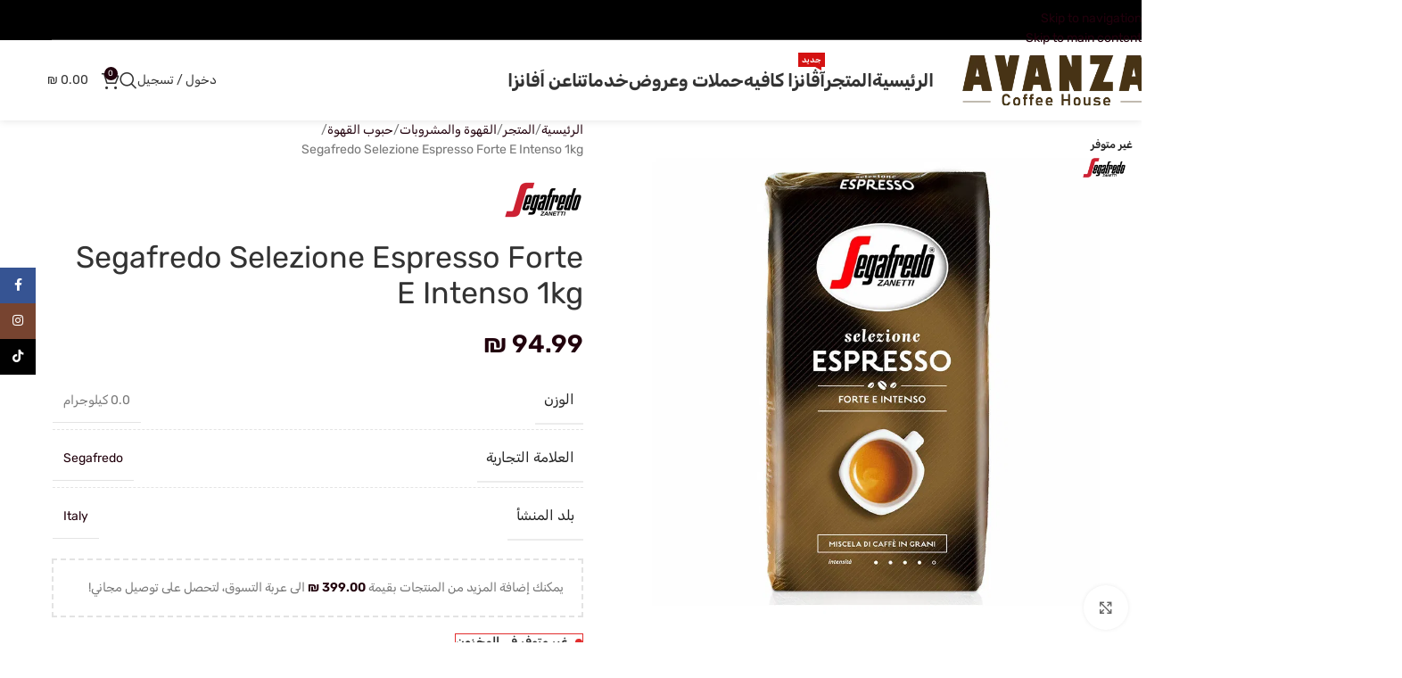

--- FILE ---
content_type: text/html; charset=UTF-8
request_url: https://www.avanza.ps/shop/segafredo-selezione-espresso-forte-e-intenso-1kg/
body_size: 72048
content:
<!DOCTYPE html>
<html dir="rtl" lang="ar" prefix="og: https://ogp.me/ns#">
<head><meta charset="UTF-8"><script>if(navigator.userAgent.match(/MSIE|Internet Explorer/i)||navigator.userAgent.match(/Trident\/7\..*?rv:11/i)){var href=document.location.href;if(!href.match(/[?&]nowprocket/)){if(href.indexOf("?")==-1){if(href.indexOf("#")==-1){document.location.href=href+"?nowprocket=1"}else{document.location.href=href.replace("#","?nowprocket=1#")}}else{if(href.indexOf("#")==-1){document.location.href=href+"&nowprocket=1"}else{document.location.href=href.replace("#","&nowprocket=1#")}}}}</script><script>(()=>{class RocketLazyLoadScripts{constructor(){this.v="2.0.4",this.userEvents=["keydown","keyup","mousedown","mouseup","mousemove","mouseover","mouseout","touchmove","touchstart","touchend","touchcancel","wheel","click","dblclick","input"],this.attributeEvents=["onblur","onclick","oncontextmenu","ondblclick","onfocus","onmousedown","onmouseenter","onmouseleave","onmousemove","onmouseout","onmouseover","onmouseup","onmousewheel","onscroll","onsubmit"]}async t(){this.i(),this.o(),/iP(ad|hone)/.test(navigator.userAgent)&&this.h(),this.u(),this.l(this),this.m(),this.k(this),this.p(this),this._(),await Promise.all([this.R(),this.L()]),this.lastBreath=Date.now(),this.S(this),this.P(),this.D(),this.O(),this.M(),await this.C(this.delayedScripts.normal),await this.C(this.delayedScripts.defer),await this.C(this.delayedScripts.async),await this.T(),await this.F(),await this.j(),await this.A(),window.dispatchEvent(new Event("rocket-allScriptsLoaded")),this.everythingLoaded=!0,this.lastTouchEnd&&await new Promise(t=>setTimeout(t,500-Date.now()+this.lastTouchEnd)),this.I(),this.H(),this.U(),this.W()}i(){this.CSPIssue=sessionStorage.getItem("rocketCSPIssue"),document.addEventListener("securitypolicyviolation",t=>{this.CSPIssue||"script-src-elem"!==t.violatedDirective||"data"!==t.blockedURI||(this.CSPIssue=!0,sessionStorage.setItem("rocketCSPIssue",!0))},{isRocket:!0})}o(){window.addEventListener("pageshow",t=>{this.persisted=t.persisted,this.realWindowLoadedFired=!0},{isRocket:!0}),window.addEventListener("pagehide",()=>{this.onFirstUserAction=null},{isRocket:!0})}h(){let t;function e(e){t=e}window.addEventListener("touchstart",e,{isRocket:!0}),window.addEventListener("touchend",function i(o){o.changedTouches[0]&&t.changedTouches[0]&&Math.abs(o.changedTouches[0].pageX-t.changedTouches[0].pageX)<10&&Math.abs(o.changedTouches[0].pageY-t.changedTouches[0].pageY)<10&&o.timeStamp-t.timeStamp<200&&(window.removeEventListener("touchstart",e,{isRocket:!0}),window.removeEventListener("touchend",i,{isRocket:!0}),"INPUT"===o.target.tagName&&"text"===o.target.type||(o.target.dispatchEvent(new TouchEvent("touchend",{target:o.target,bubbles:!0})),o.target.dispatchEvent(new MouseEvent("mouseover",{target:o.target,bubbles:!0})),o.target.dispatchEvent(new PointerEvent("click",{target:o.target,bubbles:!0,cancelable:!0,detail:1,clientX:o.changedTouches[0].clientX,clientY:o.changedTouches[0].clientY})),event.preventDefault()))},{isRocket:!0})}q(t){this.userActionTriggered||("mousemove"!==t.type||this.firstMousemoveIgnored?"keyup"===t.type||"mouseover"===t.type||"mouseout"===t.type||(this.userActionTriggered=!0,this.onFirstUserAction&&this.onFirstUserAction()):this.firstMousemoveIgnored=!0),"click"===t.type&&t.preventDefault(),t.stopPropagation(),t.stopImmediatePropagation(),"touchstart"===this.lastEvent&&"touchend"===t.type&&(this.lastTouchEnd=Date.now()),"click"===t.type&&(this.lastTouchEnd=0),this.lastEvent=t.type,t.composedPath&&t.composedPath()[0].getRootNode()instanceof ShadowRoot&&(t.rocketTarget=t.composedPath()[0]),this.savedUserEvents.push(t)}u(){this.savedUserEvents=[],this.userEventHandler=this.q.bind(this),this.userEvents.forEach(t=>window.addEventListener(t,this.userEventHandler,{passive:!1,isRocket:!0})),document.addEventListener("visibilitychange",this.userEventHandler,{isRocket:!0})}U(){this.userEvents.forEach(t=>window.removeEventListener(t,this.userEventHandler,{passive:!1,isRocket:!0})),document.removeEventListener("visibilitychange",this.userEventHandler,{isRocket:!0}),this.savedUserEvents.forEach(t=>{(t.rocketTarget||t.target).dispatchEvent(new window[t.constructor.name](t.type,t))})}m(){const t="return false",e=Array.from(this.attributeEvents,t=>"data-rocket-"+t),i="["+this.attributeEvents.join("],[")+"]",o="[data-rocket-"+this.attributeEvents.join("],[data-rocket-")+"]",s=(e,i,o)=>{o&&o!==t&&(e.setAttribute("data-rocket-"+i,o),e["rocket"+i]=new Function("event",o),e.setAttribute(i,t))};new MutationObserver(t=>{for(const n of t)"attributes"===n.type&&(n.attributeName.startsWith("data-rocket-")||this.everythingLoaded?n.attributeName.startsWith("data-rocket-")&&this.everythingLoaded&&this.N(n.target,n.attributeName.substring(12)):s(n.target,n.attributeName,n.target.getAttribute(n.attributeName))),"childList"===n.type&&n.addedNodes.forEach(t=>{if(t.nodeType===Node.ELEMENT_NODE)if(this.everythingLoaded)for(const i of[t,...t.querySelectorAll(o)])for(const t of i.getAttributeNames())e.includes(t)&&this.N(i,t.substring(12));else for(const e of[t,...t.querySelectorAll(i)])for(const t of e.getAttributeNames())this.attributeEvents.includes(t)&&s(e,t,e.getAttribute(t))})}).observe(document,{subtree:!0,childList:!0,attributeFilter:[...this.attributeEvents,...e]})}I(){this.attributeEvents.forEach(t=>{document.querySelectorAll("[data-rocket-"+t+"]").forEach(e=>{this.N(e,t)})})}N(t,e){const i=t.getAttribute("data-rocket-"+e);i&&(t.setAttribute(e,i),t.removeAttribute("data-rocket-"+e))}k(t){Object.defineProperty(HTMLElement.prototype,"onclick",{get(){return this.rocketonclick||null},set(e){this.rocketonclick=e,this.setAttribute(t.everythingLoaded?"onclick":"data-rocket-onclick","this.rocketonclick(event)")}})}S(t){function e(e,i){let o=e[i];e[i]=null,Object.defineProperty(e,i,{get:()=>o,set(s){t.everythingLoaded?o=s:e["rocket"+i]=o=s}})}e(document,"onreadystatechange"),e(window,"onload"),e(window,"onpageshow");try{Object.defineProperty(document,"readyState",{get:()=>t.rocketReadyState,set(e){t.rocketReadyState=e},configurable:!0}),document.readyState="loading"}catch(t){console.log("WPRocket DJE readyState conflict, bypassing")}}l(t){this.originalAddEventListener=EventTarget.prototype.addEventListener,this.originalRemoveEventListener=EventTarget.prototype.removeEventListener,this.savedEventListeners=[],EventTarget.prototype.addEventListener=function(e,i,o){o&&o.isRocket||!t.B(e,this)&&!t.userEvents.includes(e)||t.B(e,this)&&!t.userActionTriggered||e.startsWith("rocket-")||t.everythingLoaded?t.originalAddEventListener.call(this,e,i,o):(t.savedEventListeners.push({target:this,remove:!1,type:e,func:i,options:o}),"mouseenter"!==e&&"mouseleave"!==e||t.originalAddEventListener.call(this,e,t.savedUserEvents.push,o))},EventTarget.prototype.removeEventListener=function(e,i,o){o&&o.isRocket||!t.B(e,this)&&!t.userEvents.includes(e)||t.B(e,this)&&!t.userActionTriggered||e.startsWith("rocket-")||t.everythingLoaded?t.originalRemoveEventListener.call(this,e,i,o):t.savedEventListeners.push({target:this,remove:!0,type:e,func:i,options:o})}}J(t,e){this.savedEventListeners=this.savedEventListeners.filter(i=>{let o=i.type,s=i.target||window;return e!==o||t!==s||(this.B(o,s)&&(i.type="rocket-"+o),this.$(i),!1)})}H(){EventTarget.prototype.addEventListener=this.originalAddEventListener,EventTarget.prototype.removeEventListener=this.originalRemoveEventListener,this.savedEventListeners.forEach(t=>this.$(t))}$(t){t.remove?this.originalRemoveEventListener.call(t.target,t.type,t.func,t.options):this.originalAddEventListener.call(t.target,t.type,t.func,t.options)}p(t){let e;function i(e){return t.everythingLoaded?e:e.split(" ").map(t=>"load"===t||t.startsWith("load.")?"rocket-jquery-load":t).join(" ")}function o(o){function s(e){const s=o.fn[e];o.fn[e]=o.fn.init.prototype[e]=function(){return this[0]===window&&t.userActionTriggered&&("string"==typeof arguments[0]||arguments[0]instanceof String?arguments[0]=i(arguments[0]):"object"==typeof arguments[0]&&Object.keys(arguments[0]).forEach(t=>{const e=arguments[0][t];delete arguments[0][t],arguments[0][i(t)]=e})),s.apply(this,arguments),this}}if(o&&o.fn&&!t.allJQueries.includes(o)){const e={DOMContentLoaded:[],"rocket-DOMContentLoaded":[]};for(const t in e)document.addEventListener(t,()=>{e[t].forEach(t=>t())},{isRocket:!0});o.fn.ready=o.fn.init.prototype.ready=function(i){function s(){parseInt(o.fn.jquery)>2?setTimeout(()=>i.bind(document)(o)):i.bind(document)(o)}return"function"==typeof i&&(t.realDomReadyFired?!t.userActionTriggered||t.fauxDomReadyFired?s():e["rocket-DOMContentLoaded"].push(s):e.DOMContentLoaded.push(s)),o([])},s("on"),s("one"),s("off"),t.allJQueries.push(o)}e=o}t.allJQueries=[],o(window.jQuery),Object.defineProperty(window,"jQuery",{get:()=>e,set(t){o(t)}})}P(){const t=new Map;document.write=document.writeln=function(e){const i=document.currentScript,o=document.createRange(),s=i.parentElement;let n=t.get(i);void 0===n&&(n=i.nextSibling,t.set(i,n));const c=document.createDocumentFragment();o.setStart(c,0),c.appendChild(o.createContextualFragment(e)),s.insertBefore(c,n)}}async R(){return new Promise(t=>{this.userActionTriggered?t():this.onFirstUserAction=t})}async L(){return new Promise(t=>{document.addEventListener("DOMContentLoaded",()=>{this.realDomReadyFired=!0,t()},{isRocket:!0})})}async j(){return this.realWindowLoadedFired?Promise.resolve():new Promise(t=>{window.addEventListener("load",t,{isRocket:!0})})}M(){this.pendingScripts=[];this.scriptsMutationObserver=new MutationObserver(t=>{for(const e of t)e.addedNodes.forEach(t=>{"SCRIPT"!==t.tagName||t.noModule||t.isWPRocket||this.pendingScripts.push({script:t,promise:new Promise(e=>{const i=()=>{const i=this.pendingScripts.findIndex(e=>e.script===t);i>=0&&this.pendingScripts.splice(i,1),e()};t.addEventListener("load",i,{isRocket:!0}),t.addEventListener("error",i,{isRocket:!0}),setTimeout(i,1e3)})})})}),this.scriptsMutationObserver.observe(document,{childList:!0,subtree:!0})}async F(){await this.X(),this.pendingScripts.length?(await this.pendingScripts[0].promise,await this.F()):this.scriptsMutationObserver.disconnect()}D(){this.delayedScripts={normal:[],async:[],defer:[]},document.querySelectorAll("script[type$=rocketlazyloadscript]").forEach(t=>{t.hasAttribute("data-rocket-src")?t.hasAttribute("async")&&!1!==t.async?this.delayedScripts.async.push(t):t.hasAttribute("defer")&&!1!==t.defer||"module"===t.getAttribute("data-rocket-type")?this.delayedScripts.defer.push(t):this.delayedScripts.normal.push(t):this.delayedScripts.normal.push(t)})}async _(){await this.L();let t=[];document.querySelectorAll("script[type$=rocketlazyloadscript][data-rocket-src]").forEach(e=>{let i=e.getAttribute("data-rocket-src");if(i&&!i.startsWith("data:")){i.startsWith("//")&&(i=location.protocol+i);try{const o=new URL(i).origin;o!==location.origin&&t.push({src:o,crossOrigin:e.crossOrigin||"module"===e.getAttribute("data-rocket-type")})}catch(t){}}}),t=[...new Map(t.map(t=>[JSON.stringify(t),t])).values()],this.Y(t,"preconnect")}async G(t){if(await this.K(),!0!==t.noModule||!("noModule"in HTMLScriptElement.prototype))return new Promise(e=>{let i;function o(){(i||t).setAttribute("data-rocket-status","executed"),e()}try{if(navigator.userAgent.includes("Firefox/")||""===navigator.vendor||this.CSPIssue)i=document.createElement("script"),[...t.attributes].forEach(t=>{let e=t.nodeName;"type"!==e&&("data-rocket-type"===e&&(e="type"),"data-rocket-src"===e&&(e="src"),i.setAttribute(e,t.nodeValue))}),t.text&&(i.text=t.text),t.nonce&&(i.nonce=t.nonce),i.hasAttribute("src")?(i.addEventListener("load",o,{isRocket:!0}),i.addEventListener("error",()=>{i.setAttribute("data-rocket-status","failed-network"),e()},{isRocket:!0}),setTimeout(()=>{i.isConnected||e()},1)):(i.text=t.text,o()),i.isWPRocket=!0,t.parentNode.replaceChild(i,t);else{const i=t.getAttribute("data-rocket-type"),s=t.getAttribute("data-rocket-src");i?(t.type=i,t.removeAttribute("data-rocket-type")):t.removeAttribute("type"),t.addEventListener("load",o,{isRocket:!0}),t.addEventListener("error",i=>{this.CSPIssue&&i.target.src.startsWith("data:")?(console.log("WPRocket: CSP fallback activated"),t.removeAttribute("src"),this.G(t).then(e)):(t.setAttribute("data-rocket-status","failed-network"),e())},{isRocket:!0}),s?(t.fetchPriority="high",t.removeAttribute("data-rocket-src"),t.src=s):t.src="data:text/javascript;base64,"+window.btoa(unescape(encodeURIComponent(t.text)))}}catch(i){t.setAttribute("data-rocket-status","failed-transform"),e()}});t.setAttribute("data-rocket-status","skipped")}async C(t){const e=t.shift();return e?(e.isConnected&&await this.G(e),this.C(t)):Promise.resolve()}O(){this.Y([...this.delayedScripts.normal,...this.delayedScripts.defer,...this.delayedScripts.async],"preload")}Y(t,e){this.trash=this.trash||[];let i=!0;var o=document.createDocumentFragment();t.forEach(t=>{const s=t.getAttribute&&t.getAttribute("data-rocket-src")||t.src;if(s&&!s.startsWith("data:")){const n=document.createElement("link");n.href=s,n.rel=e,"preconnect"!==e&&(n.as="script",n.fetchPriority=i?"high":"low"),t.getAttribute&&"module"===t.getAttribute("data-rocket-type")&&(n.crossOrigin=!0),t.crossOrigin&&(n.crossOrigin=t.crossOrigin),t.integrity&&(n.integrity=t.integrity),t.nonce&&(n.nonce=t.nonce),o.appendChild(n),this.trash.push(n),i=!1}}),document.head.appendChild(o)}W(){this.trash.forEach(t=>t.remove())}async T(){try{document.readyState="interactive"}catch(t){}this.fauxDomReadyFired=!0;try{await this.K(),this.J(document,"readystatechange"),document.dispatchEvent(new Event("rocket-readystatechange")),await this.K(),document.rocketonreadystatechange&&document.rocketonreadystatechange(),await this.K(),this.J(document,"DOMContentLoaded"),document.dispatchEvent(new Event("rocket-DOMContentLoaded")),await this.K(),this.J(window,"DOMContentLoaded"),window.dispatchEvent(new Event("rocket-DOMContentLoaded"))}catch(t){console.error(t)}}async A(){try{document.readyState="complete"}catch(t){}try{await this.K(),this.J(document,"readystatechange"),document.dispatchEvent(new Event("rocket-readystatechange")),await this.K(),document.rocketonreadystatechange&&document.rocketonreadystatechange(),await this.K(),this.J(window,"load"),window.dispatchEvent(new Event("rocket-load")),await this.K(),window.rocketonload&&window.rocketonload(),await this.K(),this.allJQueries.forEach(t=>t(window).trigger("rocket-jquery-load")),await this.K(),this.J(window,"pageshow");const t=new Event("rocket-pageshow");t.persisted=this.persisted,window.dispatchEvent(t),await this.K(),window.rocketonpageshow&&window.rocketonpageshow({persisted:this.persisted})}catch(t){console.error(t)}}async K(){Date.now()-this.lastBreath>45&&(await this.X(),this.lastBreath=Date.now())}async X(){return document.hidden?new Promise(t=>setTimeout(t)):new Promise(t=>requestAnimationFrame(t))}B(t,e){return e===document&&"readystatechange"===t||(e===document&&"DOMContentLoaded"===t||(e===window&&"DOMContentLoaded"===t||(e===window&&"load"===t||e===window&&"pageshow"===t)))}static run(){(new RocketLazyLoadScripts).t()}}RocketLazyLoadScripts.run()})();</script>
	
	<link rel="profile" href="https://gmpg.org/xfn/11">
	<link rel="pingback" href="https://www.avanza.ps/xmlrpc.php">

	<script type="rocketlazyloadscript">!function(e,c){e[c]=e[c]+(e[c]&&" ")+"quform-js"}(document.documentElement,"className");</script><title>Segafredo Selezione Espresso Forte E Intenso 1kg - AVANZA</title>
<link data-rocket-preload as="style" data-wpr-hosted-gf-parameters="family=Rubik%3A900%2C700%2C500%2C500i%2C400%2C200%2C300%7CRubik%3A400%2C600&display=swap" href="https://cdn.avanza.ps/wp-content/cache/fonts/1/google-fonts/css/b/c/9/b80421d238a7ce0fd01e5b01aa7cc.css" rel="preload">
<link data-wpr-hosted-gf-parameters="family=Rubik%3A900%2C700%2C500%2C500i%2C400%2C200%2C300%7CRubik%3A400%2C600&display=swap" href="https://cdn.avanza.ps/wp-content/cache/fonts/1/google-fonts/css/b/c/9/b80421d238a7ce0fd01e5b01aa7cc.css" media="print" onload="this.media=&#039;all&#039;" rel="stylesheet">
<noscript data-wpr-hosted-gf-parameters=""><link rel="stylesheet" href="https://fonts.googleapis.com/css?family=Rubik%3A900%2C700%2C500%2C500i%2C400%2C200%2C300%7CRubik%3A400%2C600&#038;display=swap"></noscript>

		<!-- All in One SEO Pro 4.9.3 - aioseo.com -->
	<meta name="description" content="Segafredo Selezione Espresso Forte E Intenso 1kg | Segafredo | القهوة والمشروبات | 9001810003701 | | Italy |" />
	<meta name="robots" content="max-image-preview:large" />
	<meta name="google-site-verification" content="iTiFUO5k44hCrc-FXmhb4ks9auTnhntZ6YPKv0ygjGA" />
	<meta name="msvalidate.01" content="622E53C8C588A78AB0BFFB2B898152A0" />
	<link rel="canonical" href="https://www.avanza.ps/shop/segafredo-selezione-espresso-forte-e-intenso-1kg/" />
	<meta name="generator" content="All in One SEO Pro (AIOSEO) 4.9.3" />
		<meta property="og:locale" content="ar_AR" />
		<meta property="og:site_name" content="AVANZA - Coffee House - متجر فاخر لبيع جميع أنواع القهوة ومستلزماتها في فلسطين" />
		<meta property="og:type" content="product" />
		<meta property="og:title" content="Segafredo Selezione Espresso Forte E Intenso 1kg - AVANZA" />
		<meta property="og:description" content="Segafredo Selezione Espresso Forte E Intenso 1kg | Segafredo | القهوة والمشروبات | 9001810003701 | | Italy |" />
		<meta property="og:url" content="https://www.avanza.ps/shop/segafredo-selezione-espresso-forte-e-intenso-1kg/" />
		<meta property="og:image" content="https://cdn.avanza.ps/wp-content/uploads/2023/03/Default-Post-Facebook-Image-avanza.jpg" />
		<meta property="og:image:secure_url" content="https://cdn.avanza.ps/wp-content/uploads/2023/03/Default-Post-Facebook-Image-avanza.jpg" />
		<meta property="og:image:width" content="1200" />
		<meta property="og:image:height" content="630" />
		<meta name="twitter:card" content="summary_large_image" />
		<meta name="twitter:title" content="Segafredo Selezione Espresso Forte E Intenso 1kg - AVANZA" />
		<meta name="twitter:description" content="Segafredo Selezione Espresso Forte E Intenso 1kg | Segafredo | القهوة والمشروبات | 9001810003701 | | Italy |" />
		<meta name="twitter:image" content="https://cdn.avanza.ps/wp-content/uploads/2023/03/Default-Post-Facebook-Image-avanza.jpg" />
		<script type="application/ld+json" class="aioseo-schema">
			{"@context":"https:\/\/schema.org","@graph":[{"@type":"BreadcrumbList","@id":"https:\/\/www.avanza.ps\/shop\/segafredo-selezione-espresso-forte-e-intenso-1kg\/#breadcrumblist","itemListElement":[{"@type":"ListItem","@id":"https:\/\/www.avanza.ps#listItem","position":1,"name":"\u0627\u0644\u0631\u0626\u064a\u0633\u064a\u0629","item":"https:\/\/www.avanza.ps","nextItem":{"@type":"ListItem","@id":"https:\/\/www.avanza.ps\/shop\/#listItem","name":"\u0627\u0644\u0645\u062a\u062c\u0631"}},{"@type":"ListItem","@id":"https:\/\/www.avanza.ps\/shop\/#listItem","position":2,"name":"\u0627\u0644\u0645\u062a\u062c\u0631","item":"https:\/\/www.avanza.ps\/shop\/","nextItem":{"@type":"ListItem","@id":"https:\/\/www.avanza.ps\/product-category\/coffee\/#listItem","name":"\u0627\u0644\u0642\u0647\u0648\u0629 \u0648\u0627\u0644\u0645\u0634\u0631\u0648\u0628\u0627\u062a"},"previousItem":{"@type":"ListItem","@id":"https:\/\/www.avanza.ps#listItem","name":"\u0627\u0644\u0631\u0626\u064a\u0633\u064a\u0629"}},{"@type":"ListItem","@id":"https:\/\/www.avanza.ps\/product-category\/coffee\/#listItem","position":3,"name":"\u0627\u0644\u0642\u0647\u0648\u0629 \u0648\u0627\u0644\u0645\u0634\u0631\u0648\u0628\u0627\u062a","item":"https:\/\/www.avanza.ps\/product-category\/coffee\/","nextItem":{"@type":"ListItem","@id":"https:\/\/www.avanza.ps\/product-category\/coffee\/coffee-beans\/#listItem","name":"\u062d\u0628\u0648\u0628 \u0627\u0644\u0642\u0647\u0648\u0629"},"previousItem":{"@type":"ListItem","@id":"https:\/\/www.avanza.ps\/shop\/#listItem","name":"\u0627\u0644\u0645\u062a\u062c\u0631"}},{"@type":"ListItem","@id":"https:\/\/www.avanza.ps\/product-category\/coffee\/coffee-beans\/#listItem","position":4,"name":"\u062d\u0628\u0648\u0628 \u0627\u0644\u0642\u0647\u0648\u0629","item":"https:\/\/www.avanza.ps\/product-category\/coffee\/coffee-beans\/","nextItem":{"@type":"ListItem","@id":"https:\/\/www.avanza.ps\/shop\/segafredo-selezione-espresso-forte-e-intenso-1kg\/#listItem","name":"Segafredo Selezione Espresso Forte E Intenso 1kg"},"previousItem":{"@type":"ListItem","@id":"https:\/\/www.avanza.ps\/product-category\/coffee\/#listItem","name":"\u0627\u0644\u0642\u0647\u0648\u0629 \u0648\u0627\u0644\u0645\u0634\u0631\u0648\u0628\u0627\u062a"}},{"@type":"ListItem","@id":"https:\/\/www.avanza.ps\/shop\/segafredo-selezione-espresso-forte-e-intenso-1kg\/#listItem","position":5,"name":"Segafredo Selezione Espresso Forte E Intenso 1kg","previousItem":{"@type":"ListItem","@id":"https:\/\/www.avanza.ps\/product-category\/coffee\/coffee-beans\/#listItem","name":"\u062d\u0628\u0648\u0628 \u0627\u0644\u0642\u0647\u0648\u0629"}}]},{"@type":"Organization","@id":"https:\/\/www.avanza.ps\/#organization","name":"AVANZA - Coffee House","description":"\u0645\u062a\u062c\u0631 \u0641\u0627\u062e\u0631 \u0644\u0628\u064a\u0639 \u062c\u0645\u064a\u0639 \u0623\u0646\u0648\u0627\u0639 \u0627\u0644\u0642\u0647\u0648\u0629 \u0648\u0645\u0633\u062a\u0644\u0632\u0645\u0627\u062a\u0647\u0627 \u0641\u064a \u0641\u0644\u0633\u0637\u064a\u0646","url":"https:\/\/www.avanza.ps\/","email":"info@avanza.ps","telephone":"+97022405060","logo":{"@type":"ImageObject","url":"https:\/\/www.avanza.ps\/wp-content\/uploads\/2023\/03\/logo-png-2000.png","@id":"https:\/\/www.avanza.ps\/shop\/segafredo-selezione-espresso-forte-e-intenso-1kg\/#organizationLogo","width":2000,"height":2000},"image":{"@id":"https:\/\/www.avanza.ps\/shop\/segafredo-selezione-espresso-forte-e-intenso-1kg\/#organizationLogo"},"sameAs":["https:\/\/www.facebook.com\/avanzacoffee","https:\/\/www.instagram.com\/avanzacoffee","https:\/\/www.youtube.com\/@avanzacoffeehouse747"],"address":{"@id":"https:\/\/www.avanza.ps\/#postaladdress","@type":"PostalAddress","streetAddress":"Al-Tireh - Behind Sariyeh, Damascus Street","postalCode":"00972","addressLocality":"Ramallah","addressRegion":"West Bank","addressCountry":"PS"},"taxID":"562773531","vatID":"562773531"},{"@type":"Product","@id":"https:\/\/www.avanza.ps\/shop\/segafredo-selezione-espresso-forte-e-intenso-1kg\/#wooCommerceProduct","name":"Segafredo Selezione Espresso Forte E Intenso 1kg","url":"https:\/\/www.avanza.ps\/shop\/segafredo-selezione-espresso-forte-e-intenso-1kg\/","sku":"9001810003701","image":{"@type":"ImageObject","url":"https:\/\/www.avanza.ps\/wp-content\/uploads\/2023\/08\/9001810003701-2.jpg","@id":"https:\/\/www.avanza.ps\/shop\/segafredo-selezione-espresso-forte-e-intenso-1kg\/#productImage","width":1000,"height":1000,"caption":"9001810003701-2"},"offers":{"@type":"Offer","url":"https:\/\/www.avanza.ps\/shop\/segafredo-selezione-espresso-forte-e-intenso-1kg\/#wooCommerceOffer","price":94.99,"priceCurrency":"ILS","category":"\u0627\u0644\u0642\u0647\u0648\u0629 \u0648\u0627\u0644\u0645\u0634\u0631\u0648\u0628\u0627\u062a","availability":"https:\/\/schema.org\/OutOfStock","priceSpecification":{"@type":"PriceSpecification","price":94.99,"priceCurrency":"ILS","valueAddedTaxIncluded":"true"},"seller":{"@type":"Organization","@id":"https:\/\/www.avanza.ps\/#organization"}}},{"@type":"WebPage","@id":"https:\/\/www.avanza.ps\/shop\/segafredo-selezione-espresso-forte-e-intenso-1kg\/#webpage","url":"https:\/\/www.avanza.ps\/shop\/segafredo-selezione-espresso-forte-e-intenso-1kg\/","name":"Segafredo Selezione Espresso Forte E Intenso 1kg - AVANZA","description":"Segafredo Selezione Espresso Forte E Intenso 1kg | Segafredo | \u0627\u0644\u0642\u0647\u0648\u0629 \u0648\u0627\u0644\u0645\u0634\u0631\u0648\u0628\u0627\u062a | 9001810003701 | | Italy |","inLanguage":"ar","isPartOf":{"@id":"https:\/\/www.avanza.ps\/#website"},"breadcrumb":{"@id":"https:\/\/www.avanza.ps\/shop\/segafredo-selezione-espresso-forte-e-intenso-1kg\/#breadcrumblist"},"image":{"@type":"ImageObject","url":"https:\/\/www.avanza.ps\/wp-content\/uploads\/2023\/08\/9001810003701-2.jpg","@id":"https:\/\/www.avanza.ps\/shop\/segafredo-selezione-espresso-forte-e-intenso-1kg\/#mainImage","width":1000,"height":1000,"caption":"9001810003701-2"},"primaryImageOfPage":{"@id":"https:\/\/www.avanza.ps\/shop\/segafredo-selezione-espresso-forte-e-intenso-1kg\/#mainImage"},"datePublished":"2023-08-26T20:56:57+03:00","dateModified":"2026-01-15T18:15:36+03:00"},{"@type":"WebSite","@id":"https:\/\/www.avanza.ps\/#website","url":"https:\/\/www.avanza.ps\/","name":"AVANZA - Coffee House","alternateName":"AVANZA \u0627\u0641\u0627\u0646\u0632\u0627","description":"\u0645\u062a\u062c\u0631 \u0641\u0627\u062e\u0631 \u0644\u0628\u064a\u0639 \u062c\u0645\u064a\u0639 \u0623\u0646\u0648\u0627\u0639 \u0627\u0644\u0642\u0647\u0648\u0629 \u0648\u0645\u0633\u062a\u0644\u0632\u0645\u0627\u062a\u0647\u0627 \u0641\u064a \u0641\u0644\u0633\u0637\u064a\u0646","inLanguage":"ar","publisher":{"@id":"https:\/\/www.avanza.ps\/#organization"}}]}
		</script>
		<!-- All in One SEO Pro -->

<!-- Jetpack Site Verification Tags -->
<meta name="google-site-verification" content="iTiFUO5k44hCrc-FXmhb4ks9auTnhntZ6YPKv0ygjGA" />
<script type="rocketlazyloadscript">window._wca = window._wca || [];</script>
<!-- Google tag (gtag.js) consent mode dataLayer added by Site Kit -->
<script type="rocketlazyloadscript" data-rocket-type="text/javascript" id="google_gtagjs-js-consent-mode-data-layer">
/* <![CDATA[ */
window.dataLayer = window.dataLayer || [];function gtag(){dataLayer.push(arguments);}
gtag('consent', 'default', {"ad_personalization":"denied","ad_storage":"denied","ad_user_data":"denied","analytics_storage":"denied","functionality_storage":"denied","security_storage":"denied","personalization_storage":"denied","region":["AT","BE","BG","CH","CY","CZ","DE","DK","EE","ES","FI","FR","GB","GR","HR","HU","IE","IS","IT","LI","LT","LU","LV","MT","NL","NO","PL","PT","RO","SE","SI","SK"],"wait_for_update":500});
window._googlesitekitConsentCategoryMap = {"statistics":["analytics_storage"],"marketing":["ad_storage","ad_user_data","ad_personalization"],"functional":["functionality_storage","security_storage"],"preferences":["personalization_storage"]};
window._googlesitekitConsents = {"ad_personalization":"denied","ad_storage":"denied","ad_user_data":"denied","analytics_storage":"denied","functionality_storage":"denied","security_storage":"denied","personalization_storage":"denied","region":["AT","BE","BG","CH","CY","CZ","DE","DK","EE","ES","FI","FR","GB","GR","HR","HU","IE","IS","IT","LI","LT","LU","LV","MT","NL","NO","PL","PT","RO","SE","SI","SK"],"wait_for_update":500};
/* ]]> */
</script>
<!-- End Google tag (gtag.js) consent mode dataLayer added by Site Kit -->
<link rel='dns-prefetch' href='//stats.wp.com' />
<link rel='dns-prefetch' href='//h.online-metrix.net' />
<link rel='dns-prefetch' href='//capi-automation.s3.us-east-2.amazonaws.com' />
<link rel='dns-prefetch' href='//www.googletagmanager.com' />
<link rel='dns-prefetch' href='//unpkg.com' />
<link rel='dns-prefetch' href='//fonts.googleapis.com' />
<link rel='dns-prefetch' href='//cdn.avanza.ps' />
<link href='https://fonts.gstatic.com' crossorigin rel='preconnect' />
<link href='https://cdn.avanza.ps' rel='preconnect' />
<link rel="alternate" type="application/rss+xml" title="AVANZA - Coffee House &laquo; الخلاصة" href="https://www.avanza.ps/feed/" />
<link rel="alternate" title="oEmbed (JSON)" type="application/json+oembed" href="https://www.avanza.ps/wp-json/oembed/1.0/embed?url=https%3A%2F%2Fwww.avanza.ps%2Fshop%2Fsegafredo-selezione-espresso-forte-e-intenso-1kg%2F" />
<link rel="alternate" title="oEmbed (XML)" type="text/xml+oembed" href="https://www.avanza.ps/wp-json/oembed/1.0/embed?url=https%3A%2F%2Fwww.avanza.ps%2Fshop%2Fsegafredo-selezione-espresso-forte-e-intenso-1kg%2F&#038;format=xml" />
<style id='wp-img-auto-sizes-contain-inline-css' type='text/css'>
img:is([sizes=auto i],[sizes^="auto," i]){contain-intrinsic-size:3000px 1500px}
/*# sourceURL=wp-img-auto-sizes-contain-inline-css */
</style>
<link rel='stylesheet' id='wpnotif-frontend-css' href='https://cdn.avanza.ps/wp-content/plugins/wpnotif/assets/css/frontend.min.css?ver=3.2' type='text/css' media='all' />
<link data-minify="1" rel='stylesheet' id='wc-cybersource-credit-card-checkout-block-css' href='https://cdn.avanza.ps/wp-content/cache/min/1/wp-content/plugins/woocommerce-gateway-cybersource/assets/css/blocks/wc-cybersource-checkout-block.css?ver=1768490255' type='text/css' media='all' />
<link data-minify="1" rel='stylesheet' id='wc-cybersource-echeck-checkout-block-css' href='https://cdn.avanza.ps/wp-content/cache/min/1/wp-content/plugins/woocommerce-gateway-cybersource/assets/css/blocks/wc-cybersource-checkout-block.css?ver=1768490255' type='text/css' media='all' />
<link data-minify="1" rel='stylesheet' id='aioseo/css/src/vue/standalone/blocks/table-of-contents/global.scss-css' href='https://cdn.avanza.ps/wp-content/cache/min/1/wp-content/plugins/all-in-one-seo-pack-pro/dist/Pro/assets/css/table-of-contents/global.e90f6d47.css?ver=1768490255' type='text/css' media='all' />
<link data-minify="1" rel='stylesheet' id='aioseo/css/src/vue/standalone/blocks/pro/recipe/global.scss-css' href='https://cdn.avanza.ps/wp-content/cache/min/1/wp-content/plugins/all-in-one-seo-pack-pro/dist/Pro/assets/css/recipe/global.67a3275f.css?ver=1768490255' type='text/css' media='all' />
<link data-minify="1" rel='stylesheet' id='aioseo/css/src/vue/standalone/blocks/pro/product/global.scss-css' href='https://cdn.avanza.ps/wp-content/cache/min/1/wp-content/plugins/all-in-one-seo-pack-pro/dist/Pro/assets/css/product/global.61066cfb.css?ver=1768490255' type='text/css' media='all' />
<style id='safe-svg-svg-icon-style-inline-css' type='text/css'>
.safe-svg-cover{text-align:center}.safe-svg-cover .safe-svg-inside{display:inline-block;max-width:100%}.safe-svg-cover svg{fill:currentColor;height:100%;max-height:100%;max-width:100%;width:100%}

/*# sourceURL=https://www.avanza.ps/wp-content/plugins/safe-svg/dist/safe-svg-block-frontend.css */
</style>
<link data-minify="1" rel='stylesheet' id='aioseo-local-business/css/src/assets/scss/business-info.scss-css' href='https://cdn.avanza.ps/wp-content/cache/min/1/wp-content/plugins/aioseo-local-business/dist/css/business-info.DlwHGRMe.css?ver=1768490255' type='text/css' media='all' />
<link data-minify="1" rel='stylesheet' id='aioseo-local-business/css/src/assets/scss/opening-hours.scss-css' href='https://cdn.avanza.ps/wp-content/cache/min/1/wp-content/plugins/aioseo-local-business/dist/css/opening-hours.Bg1Edlf_.css?ver=1768490255' type='text/css' media='all' />
<link rel='stylesheet' id='digits-login-style-css' href='https://www.avanza.ps/wp-content/plugins/digits/assets/css/login.min.css?ver=8.6.3.9' type='text/css' media='all' />
<link rel='stylesheet' id='digits-style-css' href='https://www.avanza.ps/wp-content/plugins/digits/assets/css/main.min.css?ver=8.6.3.9' type='text/css' media='all' />
<style id='digits-style-inline-css' type='text/css'>

                #woocommerce-order-data .address p:nth-child(3) a,.woocommerce-customer-details--phone{
                    text-align:right;
                    }
/*# sourceURL=digits-style-inline-css */
</style>
<link rel='stylesheet' id='points-and-rewards-for-woocommerce-css' href='https://cdn.avanza.ps/wp-content/plugins/points-and-rewards-for-woocommerce/public/css/points-rewards-for-woocommerce-public.min.css?ver=2.9.5' type='text/css' media='all' />
<link data-minify="1" rel='stylesheet' id='points-and-rewards-for-woocommerce-pro-css' href='https://cdn.avanza.ps/wp-content/cache/min/1/wp-content/plugins/ultimate-woocommerce-points-and-rewards/public/css/points-and-rewards-for-woocommerce-pro-public.css?ver=1768490255' type='text/css' media='all' />
<link data-minify="1" rel='stylesheet' id='wallet-system-for-woocommerce-pro-css' href='https://cdn.avanza.ps/wp-content/cache/background-css/1/cdn.avanza.ps/wp-content/cache/min/1/wp-content/plugins/wallet-system-for-woocommerce-pro/public/css/wps-public.css?ver=1768490255&wpr_t=1768514634' type='text/css' media='all' />
<link rel='stylesheet' id='wallet-system-for-woocommerce-procommon-css' href='https://cdn.avanza.ps/wp-content/plugins/wallet-system-for-woocommerce-pro/common/src/scss/wallet-system-for-woocommerce-pro-common.css?ver=2.3.3' type='text/css' media='all' />
<link rel='stylesheet' id='wps-public-slick-css' href='https://cdn.avanza.ps/wp-content/plugins/wallet-system-for-woocommerce/package/lib/slick/slick.min.css?ver=2.7.3' type='text/css' media='all' />
<link data-minify="1" rel='stylesheet' id='wps-public-min-css' href='https://cdn.avanza.ps/wp-content/cache/min/1/wp-content/plugins/wallet-system-for-woocommerce/public/css/wps-public.css?ver=1768490255' type='text/css' media='all' />
<link data-minify="1" rel='stylesheet' id='wdr_store-css' href='https://cdn.avanza.ps/wp-content/cache/min/1/wp-content/plugins/woo-discount-rules-pro/assets/Store/Css/wdr-store.css?ver=1768490255' type='text/css' media='all' />
<style id='woocommerce-inline-inline-css' type='text/css'>
.woocommerce form .form-row .required { visibility: hidden; }
.woocommerce form .form-row .required { visibility: hidden; }
/*# sourceURL=woocommerce-inline-inline-css */
</style>
<link data-minify="1" rel='stylesheet' id='quform-css' href='https://cdn.avanza.ps/wp-content/cache/background-css/1/cdn.avanza.ps/wp-content/cache/min/1/wp-content/plugins/quform/cache/quform.css?ver=1768490255&wpr_t=1768514634' type='text/css' media='all' />
<link data-minify="1" rel='stylesheet' id='select2-css' href='https://cdn.avanza.ps/wp-content/cache/min/1/wp-content/plugins/woocommerce/assets/css/select2.css?ver=1768490255' type='text/css' media='all' />
<link data-minify="1" rel='stylesheet' id='b2bking_main_style-css' href='https://cdn.avanza.ps/wp-content/cache/min/1/wp-content/plugins/b2bking/includes/assets/css/style.min.css?ver=1768490255' type='text/css' media='all' />
<link rel='stylesheet' id='dataTables-css' href='https://cdn.avanza.ps/wp-content/cache/background-css/1/cdn.avanza.ps/wp-content/plugins/salesking/public/../includes/assets/lib/dataTables/jquery.dataTables.min.css?ver=7058918033317481695a56ac8b936f2d&wpr_t=1768514634' type='text/css' media='all' />
<link data-minify="1" rel='stylesheet' id='salesking_main_style-css' href='https://cdn.avanza.ps/wp-content/cache/min/1/wp-content/plugins/salesking/includes/assets/css/style.css?ver=1768490255' type='text/css' media='all' />
<link rel='stylesheet' id='sv-wc-payment-gateway-payment-form-v5_15_11-css' href='https://cdn.avanza.ps/wp-content/cache/background-css/1/cdn.avanza.ps/wp-content/plugins/woocommerce-gateway-cybersource/vendor/skyverge/wc-plugin-framework/woocommerce/payment-gateway/assets/css/frontend/sv-wc-payment-gateway-payment-form.min.css?ver=5.15.11&wpr_t=1768514634' type='text/css' media='all' />
<link rel='stylesheet' id='wc-cybersource-css' href='https://cdn.avanza.ps/wp-content/cache/background-css/1/cdn.avanza.ps/wp-content/plugins/woocommerce-gateway-cybersource/assets/css/frontend/wc-cybersource.min.css?ver=2.9.5&wpr_t=1768514634' type='text/css' media='all' />
<link rel='stylesheet' id='wd-widget-price-filter-css' href='https://cdn.avanza.ps/wp-content/themes/woodmart/css/parts/woo-widget-price-filter.min.css?ver=8.3.8' type='text/css' media='all' />
<link rel='stylesheet' id='wd-widget-woo-other-css' href='https://cdn.avanza.ps/wp-content/themes/woodmart/css/parts/woo-widget-other.min.css?ver=8.3.8' type='text/css' media='all' />
<link rel='stylesheet' id='elementor-frontend-css' href='https://cdn.avanza.ps/wp-content/plugins/elementor/assets/css/frontend.min.css?ver=3.34.1' type='text/css' media='all' />
<link rel='stylesheet' id='eael-general-css' href='https://cdn.avanza.ps/wp-content/plugins/essential-addons-for-elementor-lite/assets/front-end/css/view/general.min.css?ver=6.5.7' type='text/css' media='all' />

<link rel='stylesheet' id='digits-form-popup-style-css' href='https://cdn.avanza.ps/wp-content/plugins/digbuilder/css/page.min.css?ver=0.9.8.2' type='text/css' media='all' />
<link rel='stylesheet' id='animate.css-css' href='https://cdn.avanza.ps/wp-content/plugins/digbuilder/css/animate.min.css?ver=3.7.2' type='text/css' media='all' />
<link rel='stylesheet' id='digbuilder-css' href='https://cdn.avanza.ps/wp-content/plugins/digbuilder/css/builder.min.css?ver=0.9.8.2' type='text/css' media='all' />
<link data-minify="1" rel='stylesheet' id='elementor-post-6-css' href='https://cdn.avanza.ps/wp-content/cache/min/1/wp-content/uploads/elementor/css/post-6.css?ver=1768490255' type='text/css' media='all' />
<link rel='stylesheet' id='wd-style-base-css' href='https://cdn.avanza.ps/wp-content/cache/background-css/1/cdn.avanza.ps/wp-content/themes/woodmart/css/parts/base-rtl.min.css?ver=8.3.8&wpr_t=1768514634' type='text/css' media='all' />
<link rel='stylesheet' id='wd-helpers-wpb-elem-css' href='https://cdn.avanza.ps/wp-content/themes/woodmart/css/parts/helpers-wpb-elem.min.css?ver=8.3.8' type='text/css' media='all' />
<link rel='stylesheet' id='wd-lazy-loading-css' href='https://cdn.avanza.ps/wp-content/themes/woodmart/css/parts/opt-lazy-load.min.css?ver=8.3.8' type='text/css' media='all' />
<link rel='stylesheet' id='wd-elementor-base-css' href='https://cdn.avanza.ps/wp-content/themes/woodmart/css/parts/int-elem-base-rtl.min.css?ver=8.3.8' type='text/css' media='all' />
<link rel='stylesheet' id='wd-elementor-pro-base-css' href='https://cdn.avanza.ps/wp-content/themes/woodmart/css/parts/int-elementor-pro-rtl.min.css?ver=8.3.8' type='text/css' media='all' />
<link rel='stylesheet' id='wd-int-wordfence-css' href='https://cdn.avanza.ps/wp-content/themes/woodmart/css/parts/int-wordfence.min.css?ver=8.3.8' type='text/css' media='all' />
<link rel='stylesheet' id='wd-notices-fixed-css' href='https://cdn.avanza.ps/wp-content/themes/woodmart/css/parts/woo-opt-sticky-notices-old.min.css?ver=8.3.8' type='text/css' media='all' />
<link rel='stylesheet' id='wd-woocommerce-base-css' href='https://cdn.avanza.ps/wp-content/themes/woodmart/css/parts/woocommerce-base-rtl.min.css?ver=8.3.8' type='text/css' media='all' />
<link rel='stylesheet' id='wd-mod-star-rating-css' href='https://cdn.avanza.ps/wp-content/themes/woodmart/css/parts/mod-star-rating.min.css?ver=8.3.8' type='text/css' media='all' />
<link rel='stylesheet' id='wd-woocommerce-block-notices-css' href='https://cdn.avanza.ps/wp-content/themes/woodmart/css/parts/woo-mod-block-notices-rtl.min.css?ver=8.3.8' type='text/css' media='all' />
<link rel='stylesheet' id='wd-woo-mod-quantity-css' href='https://cdn.avanza.ps/wp-content/themes/woodmart/css/parts/woo-mod-quantity.min.css?ver=8.3.8' type='text/css' media='all' />
<link rel='stylesheet' id='wd-woo-opt-free-progress-bar-css' href='https://cdn.avanza.ps/wp-content/themes/woodmart/css/parts/woo-opt-free-progress-bar.min.css?ver=8.3.8' type='text/css' media='all' />
<link rel='stylesheet' id='wd-woo-mod-progress-bar-css' href='https://cdn.avanza.ps/wp-content/themes/woodmart/css/parts/woo-mod-progress-bar.min.css?ver=8.3.8' type='text/css' media='all' />
<link rel='stylesheet' id='wd-woo-single-prod-el-base-css' href='https://cdn.avanza.ps/wp-content/themes/woodmart/css/parts/woo-single-prod-el-base.min.css?ver=8.3.8' type='text/css' media='all' />
<link rel='stylesheet' id='wd-woo-mod-stock-status-css' href='https://cdn.avanza.ps/wp-content/themes/woodmart/css/parts/woo-mod-stock-status.min.css?ver=8.3.8' type='text/css' media='all' />
<link rel='stylesheet' id='wd-woo-mod-shop-attributes-css' href='https://cdn.avanza.ps/wp-content/themes/woodmart/css/parts/woo-mod-shop-attributes.min.css?ver=8.3.8' type='text/css' media='all' />
<link rel='stylesheet' id='wd-opt-carousel-disable-css' href='https://cdn.avanza.ps/wp-content/themes/woodmart/css/parts/opt-carousel-disable-rtl.min.css?ver=8.3.8' type='text/css' media='all' />
<link rel='stylesheet' id='child-style-css' href='https://cdn.avanza.ps/wp-content/themes/woodmart-child/style.css?ver=8.3.8' type='text/css' media='all' />
<link rel='stylesheet' id='wd-header-base-css' href='https://cdn.avanza.ps/wp-content/themes/woodmart/css/parts/header-base-rtl.min.css?ver=8.3.8' type='text/css' media='all' />
<link rel='stylesheet' id='wd-mod-tools-css' href='https://cdn.avanza.ps/wp-content/themes/woodmart/css/parts/mod-tools.min.css?ver=8.3.8' type='text/css' media='all' />
<link rel='stylesheet' id='wd-header-elements-base-css' href='https://cdn.avanza.ps/wp-content/themes/woodmart/css/parts/header-el-base-rtl.min.css?ver=8.3.8' type='text/css' media='all' />
<link rel='stylesheet' id='wd-mod-nav-menu-label-css' href='https://cdn.avanza.ps/wp-content/themes/woodmart/css/parts/mod-nav-menu-label.min.css?ver=8.3.8' type='text/css' media='all' />
<link rel='stylesheet' id='wd-brands-css' href='https://cdn.avanza.ps/wp-content/themes/woodmart/css/parts/el-brand.min.css?ver=8.3.8' type='text/css' media='all' />
<link rel='stylesheet' id='wd-header-search-css' href='https://cdn.avanza.ps/wp-content/themes/woodmart/css/parts/header-el-search-rtl.min.css?ver=8.3.8' type='text/css' media='all' />
<link rel='stylesheet' id='wd-header-cart-side-css' href='https://cdn.avanza.ps/wp-content/themes/woodmart/css/parts/header-el-cart-side.min.css?ver=8.3.8' type='text/css' media='all' />
<link rel='stylesheet' id='wd-header-cart-css' href='https://cdn.avanza.ps/wp-content/themes/woodmart/css/parts/header-el-cart-rtl.min.css?ver=8.3.8' type='text/css' media='all' />
<link rel='stylesheet' id='wd-widget-shopping-cart-css' href='https://cdn.avanza.ps/wp-content/themes/woodmart/css/parts/woo-widget-shopping-cart.min.css?ver=8.3.8' type='text/css' media='all' />
<link rel='stylesheet' id='wd-widget-product-list-css' href='https://cdn.avanza.ps/wp-content/themes/woodmart/css/parts/woo-widget-product-list.min.css?ver=8.3.8' type='text/css' media='all' />
<link rel='stylesheet' id='wd-header-mobile-nav-dropdown-css' href='https://cdn.avanza.ps/wp-content/themes/woodmart/css/parts/header-el-mobile-nav-dropdown.min.css?ver=8.3.8' type='text/css' media='all' />
<link rel='stylesheet' id='wd-page-title-css' href='https://cdn.avanza.ps/wp-content/themes/woodmart/css/parts/page-title.min.css?ver=8.3.8' type='text/css' media='all' />
<link rel='stylesheet' id='wd-woo-single-prod-predefined-css' href='https://cdn.avanza.ps/wp-content/themes/woodmart/css/parts/woo-single-prod-predefined-rtl.min.css?ver=8.3.8' type='text/css' media='all' />
<link rel='stylesheet' id='wd-woo-single-prod-and-quick-view-predefined-css' href='https://cdn.avanza.ps/wp-content/themes/woodmart/css/parts/woo-single-prod-and-quick-view-predefined-rtl.min.css?ver=8.3.8' type='text/css' media='all' />
<link rel='stylesheet' id='wd-woo-single-prod-el-tabs-predefined-css' href='https://cdn.avanza.ps/wp-content/themes/woodmart/css/parts/woo-single-prod-el-tabs-predefined.min.css?ver=8.3.8' type='text/css' media='all' />
<link rel='stylesheet' id='wd-photoswipe-css' href='https://cdn.avanza.ps/wp-content/cache/background-css/1/cdn.avanza.ps/wp-content/themes/woodmart/css/parts/lib-photoswipe-rtl.min.css?ver=8.3.8&wpr_t=1768514634' type='text/css' media='all' />
<link rel='stylesheet' id='wd-woo-single-prod-el-gallery-css' href='https://cdn.avanza.ps/wp-content/themes/woodmart/css/parts/woo-single-prod-el-gallery.min.css?ver=8.3.8' type='text/css' media='all' />
<link rel='stylesheet' id='wd-swiper-css' href='https://cdn.avanza.ps/wp-content/themes/woodmart/css/parts/lib-swiper-rtl.min.css?ver=8.3.8' type='text/css' media='all' />
<link rel='stylesheet' id='wd-woo-mod-product-labels-css' href='https://cdn.avanza.ps/wp-content/themes/woodmart/css/parts/woo-mod-product-labels.min.css?ver=8.3.8' type='text/css' media='all' />
<link rel='stylesheet' id='wd-woo-mod-product-labels-rect-css' href='https://cdn.avanza.ps/wp-content/themes/woodmart/css/parts/woo-mod-product-labels-rect.min.css?ver=8.3.8' type='text/css' media='all' />
<link rel='stylesheet' id='wd-swiper-arrows-css' href='https://cdn.avanza.ps/wp-content/themes/woodmart/css/parts/lib-swiper-arrows-rtl.min.css?ver=8.3.8' type='text/css' media='all' />
<link rel='stylesheet' id='wd-swiper-pagin-css' href='https://cdn.avanza.ps/wp-content/themes/woodmart/css/parts/lib-swiper-pagin.min.css?ver=8.3.8' type='text/css' media='all' />
<link rel='stylesheet' id='wd-tabs-css' href='https://cdn.avanza.ps/wp-content/themes/woodmart/css/parts/el-tabs-rtl.min.css?ver=8.3.8' type='text/css' media='all' />
<link rel='stylesheet' id='wd-woo-single-prod-el-tabs-opt-layout-tabs-css' href='https://cdn.avanza.ps/wp-content/themes/woodmart/css/parts/woo-single-prod-el-tabs-opt-layout-tabs.min.css?ver=8.3.8' type='text/css' media='all' />
<link rel='stylesheet' id='wd-accordion-css' href='https://cdn.avanza.ps/wp-content/themes/woodmart/css/parts/el-accordion.min.css?ver=8.3.8' type='text/css' media='all' />
<link rel='stylesheet' id='wd-accordion-elem-wpb-css' href='https://cdn.avanza.ps/wp-content/themes/woodmart/css/parts/el-accordion-wpb-elem-rtl.min.css?ver=8.3.8' type='text/css' media='all' />
<link rel='stylesheet' id='wd-image-gallery-css' href='https://cdn.avanza.ps/wp-content/themes/woodmart/css/parts/el-gallery.min.css?ver=8.3.8' type='text/css' media='all' />
<link rel='stylesheet' id='wd-text-block-css' href='https://cdn.avanza.ps/wp-content/themes/woodmart/css/parts/el-text-block.min.css?ver=8.3.8' type='text/css' media='all' />
<link rel='stylesheet' id='wd-footer-base-css' href='https://cdn.avanza.ps/wp-content/themes/woodmart/css/parts/footer-base.min.css?ver=8.3.8' type='text/css' media='all' />
<link rel='stylesheet' id='wd-section-title-css' href='https://cdn.avanza.ps/wp-content/themes/woodmart/css/parts/el-section-title-rtl.min.css?ver=8.3.8' type='text/css' media='all' />
<link rel='stylesheet' id='wd-el-subtitle-style-css' href='https://cdn.avanza.ps/wp-content/themes/woodmart/css/parts/el-subtitle-style.min.css?ver=8.3.8' type='text/css' media='all' />
<link rel='stylesheet' id='wd-button-css' href='https://cdn.avanza.ps/wp-content/themes/woodmart/css/parts/el-button.min.css?ver=8.3.8' type='text/css' media='all' />
<link rel='stylesheet' id='wd-brands-style-bordered-css' href='https://cdn.avanza.ps/wp-content/themes/woodmart/css/parts/el-brand-style-bordered-rtl.min.css?ver=8.3.8' type='text/css' media='all' />
<link rel='stylesheet' id='wd-list-css' href='https://cdn.avanza.ps/wp-content/themes/woodmart/css/parts/el-list-rtl.min.css?ver=8.3.8' type='text/css' media='all' />
<link rel='stylesheet' id='wd-el-list-css' href='https://cdn.avanza.ps/wp-content/themes/woodmart/css/parts/el-list-wpb-elem.min.css?ver=8.3.8' type='text/css' media='all' />
<link rel='stylesheet' id='wd-scroll-top-css' href='https://cdn.avanza.ps/wp-content/themes/woodmart/css/parts/opt-scrolltotop-rtl.min.css?ver=8.3.8' type='text/css' media='all' />
<link rel='stylesheet' id='wd-popular-requests-css' href='https://cdn.avanza.ps/wp-content/themes/woodmart/css/parts/opt-popular-requests.min.css?ver=8.3.8' type='text/css' media='all' />
<link rel='stylesheet' id='wd-header-search-fullscreen-css' href='https://cdn.avanza.ps/wp-content/themes/woodmart/css/parts/header-el-search-fullscreen-general.min.css?ver=8.3.8' type='text/css' media='all' />
<link rel='stylesheet' id='wd-header-search-fullscreen-1-css' href='https://cdn.avanza.ps/wp-content/themes/woodmart/css/parts/header-el-search-fullscreen-1.min.css?ver=8.3.8' type='text/css' media='all' />
<link rel='stylesheet' id='wd-wd-search-form-css' href='https://cdn.avanza.ps/wp-content/themes/woodmart/css/parts/wd-search-form.min.css?ver=8.3.8' type='text/css' media='all' />
<link rel='stylesheet' id='wd-wd-search-results-css' href='https://cdn.avanza.ps/wp-content/themes/woodmart/css/parts/wd-search-results.min.css?ver=8.3.8' type='text/css' media='all' />
<link rel='stylesheet' id='wd-wd-search-dropdown-css' href='https://cdn.avanza.ps/wp-content/themes/woodmart/css/parts/wd-search-dropdown-rtl.min.css?ver=8.3.8' type='text/css' media='all' />
<link rel='stylesheet' id='wd-social-icons-css' href='https://cdn.avanza.ps/wp-content/themes/woodmart/css/parts/el-social-icons.min.css?ver=8.3.8' type='text/css' media='all' />
<link rel='stylesheet' id='wd-social-icons-styles-css' href='https://cdn.avanza.ps/wp-content/themes/woodmart/css/parts/el-social-styles.min.css?ver=8.3.8' type='text/css' media='all' />
<link rel='stylesheet' id='wd-sticky-social-buttons-css' href='https://cdn.avanza.ps/wp-content/themes/woodmart/css/parts/opt-sticky-social-rtl.min.css?ver=8.3.8' type='text/css' media='all' />
<link rel='stylesheet' id='wd-sticky-add-to-cart-css' href='https://cdn.avanza.ps/wp-content/themes/woodmart/css/parts/woo-opt-sticky-add-to-cart.min.css?ver=8.3.8' type='text/css' media='all' />
<link rel='stylesheet' id='wd-woo-mod-quantity-overlap-css' href='https://cdn.avanza.ps/wp-content/themes/woodmart/css/parts/woo-mod-quantity-overlap.min.css?ver=8.3.8' type='text/css' media='all' />
<link rel='stylesheet' id='wd-bottom-toolbar-css' href='https://cdn.avanza.ps/wp-content/themes/woodmart/css/parts/opt-bottom-toolbar-rtl.min.css?ver=8.3.8' type='text/css' media='all' />
<link rel='stylesheet' id='wd-header-my-account-css' href='https://cdn.avanza.ps/wp-content/themes/woodmart/css/parts/header-el-my-account-rtl.min.css?ver=8.3.8' type='text/css' media='all' />

<link data-minify="1" rel='stylesheet' id='elementor-gf-local-roboto-css' href='https://cdn.avanza.ps/wp-content/cache/min/1/wp-content/uploads/elementor/google-fonts/css/roboto.css?ver=1768490255' type='text/css' media='all' />
<link data-minify="1" rel='stylesheet' id='elementor-gf-local-robotoslab-css' href='https://cdn.avanza.ps/wp-content/cache/min/1/wp-content/uploads/elementor/google-fonts/css/robotoslab.css?ver=1768490255' type='text/css' media='all' />
<script type="text/javascript" id="jquery-core-js-extra">window.addEventListener('DOMContentLoaded', function() {
/* <![CDATA[ */
var bdthemes_magic_copy_ajax = {"post_id":"14307","ajax_url":"https://www.avanza.ps/wp-admin/admin-ajax.php","ajax_nonce":"0b7763bd79"};
//# sourceURL=jquery-core-js-extra
/* ]]> */
});</script>
<script type="text/javascript" src="https://cdn.avanza.ps/wp-includes/js/jquery/jquery.min.js?ver=3.7.1" id="jquery-core-js" data-rocket-defer defer></script>
<script type="rocketlazyloadscript" data-minify="1" data-rocket-type="text/javascript" data-rocket-src="https://cdn.avanza.ps/wp-content/cache/min/1/wp-content/plugins/wpnotif/assets/js/scrollTo.js?ver=1768490255" id="scrollTo-js" data-rocket-defer defer></script>
<script type="text/javascript" id="wpnotif-frontend-js-extra">
/* <![CDATA[ */
var wpn_frontend = {"ohsnap":"\u0645\u0645\u0645\u0645 \u062e\u0637\u0623!","yay":"Yay!","notice":"Notice!"};
//# sourceURL=wpnotif-frontend-js-extra
/* ]]> */
</script>
<script type="rocketlazyloadscript" data-rocket-type="text/javascript" data-rocket-src="https://cdn.avanza.ps/wp-content/plugins/wpnotif/assets/js/frontend.min.js?ver=3.2" id="wpnotif-frontend-js" data-rocket-defer defer></script>
<script type="rocketlazyloadscript" data-rocket-type="text/javascript" async data-rocket-src="https://cdn.avanza.ps/wp-content/plugins/burst-statistics/assets/js/timeme/timeme.min.js?ver=1767875037" id="burst-timeme-js"></script>
<script type="rocketlazyloadscript" data-rocket-type="text/javascript" data-rocket-src="https://cdn.avanza.ps/wp-includes/js/clipboard.min.js?ver=2.0.11" id="clipboard-js" data-rocket-defer defer></script>
<script type="text/javascript" id="points-and-rewards-for-woocommerce-js-extra">
/* <![CDATA[ */
var wps_wpr = {"ajaxurl":"https://www.avanza.ps/wp-admin/admin-ajax.php","message":"Please enter a valid points","empty_notice":"Please enter some points !!","minimum_points":"50","confirmation_msg":"Do you really want to upgrade your user level as this process will deduct the required points from your account?","minimum_points_text":"The minimum Points Required To Convert Points To Coupons is 50","wps_wpr_custom_notice":"The number of points you had entered will get deducted from your Account","wps_wpr_nonce":"4b70043484","not_allowed":"Please enter some valid points!","not_suffient":"You do not have a sufficient amount of points","above_order_limit":"Entered points do not apply to this order.","points_empty":"Please enter points.","checkout_page":"","wps_user_current_points":"0","is_restrict_message_enable":"","is_restrict_status_set":"","wps_restrict_rewards_msg":"You will not get any Reward Points","wps_wpr_game_setting":[],"wps_wpr_select_spin_stop":[],"wps_is_user_login":"","get_min_redeem_req":"1","is_cart_redeem_sett_enable":"0","is_checkout_redeem_enable":"0","points_coupon_name":"\u062e\u0635\u0645 \u0627\u0644\u0633\u0644\u0629","wps_points_name":"\u0643\u0645\u064a\u0629 \u0627\u0644\u0646\u0642\u0627\u0637","points_message_require":"You require : ","points_more_to_redeem":" points more to get redeem","wps_add_a_points":"Add a points","wps_apply_points":"\u0625\u0633\u062a\u062e\u062f\u0645 \u0627\u0644\u0646\u0642\u0627\u0637"};
//# sourceURL=points-and-rewards-for-woocommerce-js-extra
/* ]]> */
</script>
<script type="rocketlazyloadscript" data-rocket-type="text/javascript" data-rocket-src="https://cdn.avanza.ps/wp-content/plugins/points-and-rewards-for-woocommerce/public/js/points-rewards-for-woocommerce-public.min.js?ver=2.9.5" id="points-and-rewards-for-woocommerce-js" data-rocket-defer defer></script>
<script type="text/javascript" id="points-and-rewards-for-woocommerce-pro-js-extra">
/* <![CDATA[ */
var wps_wpr_pro = {"make_readonly":"0","ajaxurl":"https://www.avanza.ps/wp-admin/admin-ajax.php","mymessage":"Try Again Invalid Email Id","myadminmessage":"email template not assigned by admin Try again after sometime","myemailmessage":"Please enter Your email address first","successmesg":"success","match_email":"You can't send an email to yourself!","wps_wpr_nonc":"4b70043484","wps_points_string":"Points"};
//# sourceURL=points-and-rewards-for-woocommerce-pro-js-extra
/* ]]> */
</script>
<script type="rocketlazyloadscript" data-minify="1" data-rocket-type="text/javascript" data-rocket-src="https://cdn.avanza.ps/wp-content/cache/min/1/wp-content/plugins/ultimate-woocommerce-points-and-rewards/public/js/points-and-rewards-for-woocommerce-pro-public.js?ver=1768490255" id="points-and-rewards-for-woocommerce-pro-js" data-rocket-defer defer></script>
<script type="text/javascript" id="wallet-system-for-woocommerce-pro-js-extra">
/* <![CDATA[ */
var wsfwp_public_param = {"ajaxurl":"https://www.avanza.ps/wp-admin/admin-ajax.php","wsfwp_ajax_error":"An error occured!","wsfwp_amount_error":"\u0623\u062f\u062e\u0644 \u0645\u0628\u0644\u063a\u064b\u0627 \u0623\u0643\u0628\u0631 \u0645\u0646 0","wsfwp_transfer_amount_error":"Transfer amount should be less than or equal to wallet balance.","wsfwp_recharge_minamount_error":"Recharge amount should be greater than or equal to ","wsfwp_recharge_maxamount_error":"Recharge amount should be less than or equal to ","wsfwp_copied_code":"Link Copied","nonce":"63d24ea603","wsfwp_coupon_error":"Please enter Coupon Code","wallet_restrict_withdrawal":"","withdrawal_trans_heading":"Withdrawal Request Transactions","withdrawal_restrict_notice":"Wallet withdrawal Feature is restrict From Site owner"};
//# sourceURL=wallet-system-for-woocommerce-pro-js-extra
/* ]]> */
</script>
<script type="rocketlazyloadscript" data-minify="1" data-rocket-type="text/javascript" data-rocket-src="https://cdn.avanza.ps/wp-content/cache/min/1/wp-content/plugins/wallet-system-for-woocommerce-pro/public/src/js/wallet-system-for-woocommerce-pro-public.js?ver=1768490255" id="wallet-system-for-woocommerce-pro-js" data-rocket-defer defer></script>
<script type="text/javascript" id="wallet-system-for-woocommerce-procommon-js-extra">
/* <![CDATA[ */
var wsfwp_common_param = {"ajaxurl":"https://www.avanza.ps/wp-admin/admin-ajax.php"};
//# sourceURL=wallet-system-for-woocommerce-procommon-js-extra
/* ]]> */
</script>
<script type="rocketlazyloadscript" data-minify="1" data-rocket-type="text/javascript" data-rocket-src="https://cdn.avanza.ps/wp-content/cache/min/1/wp-content/plugins/wallet-system-for-woocommerce-pro/common/src/js/wallet-system-for-woocommerce-pro-common.js?ver=1768490255" id="wallet-system-for-woocommerce-procommon-js" data-rocket-defer defer></script>
<script type="text/javascript" src="https://cdn.avanza.ps/wp-content/plugins/wallet-system-for-woocommerce/package/lib/slick/slick.min.js?ver=2.7.3" id="wps-silk-script-js" data-rocket-defer defer></script>
<script type="text/javascript" id="wallet-system-for-woocommerce-js-extra">
/* <![CDATA[ */
var wsfw_public_param = {"ajaxurl":"https://www.avanza.ps/wp-admin/admin-ajax.php","nonce":"63d24ea603","datatable_pagination_text":"Rows per page _MENU_","datatable_info":"_START_ - _END_ of _TOTAL_","wsfw_ajax_error":"An error occured!","wsfw_amount_error":"\u0623\u062f\u062e\u0644 \u0645\u0628\u0644\u063a\u064b\u0627 \u0623\u0643\u0628\u0631 \u0645\u0646 0","wsfw_min_wallet_withdrawal":"Wallet Withdrawal Amount Must Be Greater Than","wsfw_max_wallet_withdrawal":"Wallet Withdrawal Amount Should Be Less Than","wsfw_min_wallet_transfer":"Wallet Transfer Amount Must Be Greater Than","wsfw_max_wallet_transfer":"Wallet Transfer Amount Should Be Less Than","wsfw_partial_payment_msg":"Amount want to use from wallet","wsfw_apply_wallet_msg":"Apply wallet","wsfw_transfer_amount_error":"Transfer amount should be less than or equal to wallet balance.","wsfw_withdrawal_amount_error":"Withdrawal amount should be less than or equal to wallet balance.","wsfw_recharge_minamount_error":"Recharge amount should be greater than or equal to ","wsfw_recharge_maxamount_error":"Recharge amount should be less than or equal to ","wsfw_wallet_transfer":"You cannot transfer amount to yourself.","wsfw_unset_amount":"Wallet Amount Removed","wsfw_wallet_paypal":"","wps_wsfw_notification_color":""};
//# sourceURL=wallet-system-for-woocommerce-js-extra
/* ]]> */
</script>
<script type="rocketlazyloadscript" data-minify="1" data-rocket-type="text/javascript" data-rocket-src="https://cdn.avanza.ps/wp-content/cache/min/1/wp-content/plugins/wallet-system-for-woocommerce/public/src/js/wallet-system-for-woocommerce-public.js?ver=1768490255" id="wallet-system-for-woocommerce-js" data-rocket-defer defer></script>
<script type="text/javascript" id="wallet-system-for-woocommercecommon-js-extra">
/* <![CDATA[ */
var wsfw_common_param = {"ajaxurl":"https://www.avanza.ps/wp-admin/admin-ajax.php","nonce":"b4606e22c4"};
//# sourceURL=wallet-system-for-woocommercecommon-js-extra
/* ]]> */
</script>
<script type="rocketlazyloadscript" data-minify="1" data-rocket-type="text/javascript" data-rocket-src="https://cdn.avanza.ps/wp-content/cache/min/1/wp-content/plugins/wallet-system-for-woocommerce/common/src/js/wallet-system-for-woocommerce-common.js?ver=1768490255" id="wallet-system-for-woocommercecommon-js" data-rocket-defer defer></script>
<script type="text/javascript" id="wdr_store-js-extra">
/* <![CDATA[ */
var wdr_store = {"ajax_url":"https://www.avanza.ps/wp-admin/admin-ajax.php?wdr_ajax=1","nonce":"929ac2f821","awdr_opacity_to_bulk_table":"","awdr_dynamic_bulk_table_status":"0","awdr_dynamic_bulk_table_off":"on","trigger_refresh_order_review":"","dynamic_price_html_enabled":"","simple_product_price_target":"div.product p.price","variable_product_price_target":"div.product .woocommerce-variation-price","simple_product_id_selector":"[name=\"add-to-cart\"]","variable_product_id_selector":"[name=\"variation_id\"]","get_price_html":null};
//# sourceURL=wdr_store-js-extra
/* ]]> */
</script>
<script type="rocketlazyloadscript" data-minify="1" data-rocket-type="text/javascript" data-rocket-src="https://cdn.avanza.ps/wp-content/cache/min/1/wp-content/plugins/woo-discount-rules-pro/assets/Store/Js/wdr-store.js?ver=1768490255" id="wdr_store-js" data-rocket-defer defer></script>
<script type="text/javascript" src="https://cdn.avanza.ps/wp-content/plugins/woocommerce/assets/js/jquery-blockui/jquery.blockUI.min.js?ver=2.7.0-wc.10.4.3" id="wc-jquery-blockui-js" defer="defer" data-wp-strategy="defer"></script>
<script type="text/javascript" id="wc-add-to-cart-js-extra">
/* <![CDATA[ */
var wc_add_to_cart_params = {"ajax_url":"/wp-admin/admin-ajax.php","wc_ajax_url":"/?wc-ajax=%%endpoint%%","i18n_view_cart":"\u0639\u0631\u0636 \u0627\u0644\u0633\u0644\u0629","cart_url":"https://www.avanza.ps/cart/","is_cart":"","cart_redirect_after_add":"no"};
//# sourceURL=wc-add-to-cart-js-extra
/* ]]> */
</script>
<script type="rocketlazyloadscript" data-rocket-type="text/javascript" data-rocket-src="https://cdn.avanza.ps/wp-content/plugins/woocommerce/assets/js/frontend/add-to-cart.min.js?ver=10.4.3" id="wc-add-to-cart-js" defer="defer" data-wp-strategy="defer"></script>
<script type="text/javascript" src="https://cdn.avanza.ps/wp-content/plugins/woocommerce/assets/js/zoom/jquery.zoom.min.js?ver=1.7.21-wc.10.4.3" id="wc-zoom-js" defer="defer" data-wp-strategy="defer"></script>
<script type="text/javascript" id="wc-single-product-js-extra">
/* <![CDATA[ */
var wc_single_product_params = {"i18n_required_rating_text":"\u0627\u0644\u0631\u062c\u0627\u0621 \u0625\u062e\u062a\u064a\u0627\u0631 \u062a\u0642\u064a\u064a\u0645 \u0644\u0644\u0645\u0646\u062a\u062c","i18n_rating_options":["1 \u0645\u0646 \u0623\u0635\u0644 5 \u0646\u062c\u0648\u0645","2 \u0645\u0646 \u0623\u0635\u0644 5 \u0646\u062c\u0648\u0645","3 \u0645\u0646 \u0623\u0635\u0644 5 \u0646\u062c\u0648\u0645","4 \u0645\u0646 \u0623\u0635\u0644 5 \u0646\u062c\u0648\u0645","5 \u0645\u0646 \u0623\u0635\u0644 5 \u0646\u062c\u0648\u0645"],"i18n_product_gallery_trigger_text":"\u0639\u0631\u0636 \u0645\u0639\u0631\u0636 \u0627\u0644\u0635\u0648\u0631\u0629 \u0628\u0634\u0627\u0634\u0629 \u0643\u0627\u0645\u0644\u0629","review_rating_required":"yes","flexslider":{"rtl":true,"animation":"slide","smoothHeight":true,"directionNav":false,"controlNav":"thumbnails","slideshow":false,"animationSpeed":500,"animationLoop":false,"allowOneSlide":false},"zoom_enabled":"","zoom_options":[],"photoswipe_enabled":"","photoswipe_options":{"shareEl":false,"closeOnScroll":false,"history":false,"hideAnimationDuration":0,"showAnimationDuration":0},"flexslider_enabled":""};
//# sourceURL=wc-single-product-js-extra
/* ]]> */
</script>
<script type="text/javascript" src="https://cdn.avanza.ps/wp-content/plugins/woocommerce/assets/js/frontend/single-product.min.js?ver=10.4.3" id="wc-single-product-js" defer="defer" data-wp-strategy="defer"></script>
<script type="text/javascript" src="https://cdn.avanza.ps/wp-content/plugins/woocommerce/assets/js/js-cookie/js.cookie.min.js?ver=2.1.4-wc.10.4.3" id="wc-js-cookie-js" defer="defer" data-wp-strategy="defer"></script>
<script type="text/javascript" id="woocommerce-js-extra">
/* <![CDATA[ */
var woocommerce_params = {"ajax_url":"/wp-admin/admin-ajax.php","wc_ajax_url":"/?wc-ajax=%%endpoint%%","i18n_password_show":"\u0639\u0631\u0636 \u0643\u0644\u0645\u0629 \u0627\u0644\u0645\u0631\u0648\u0631","i18n_password_hide":"\u0625\u062e\u0641\u0627\u0621 \u0643\u0644\u0645\u0629 \u0627\u0644\u0645\u0631\u0648\u0631"};
//# sourceURL=woocommerce-js-extra
/* ]]> */
</script>
<script type="rocketlazyloadscript" data-rocket-type="text/javascript" data-rocket-src="https://cdn.avanza.ps/wp-content/plugins/woocommerce/assets/js/frontend/woocommerce.min.js?ver=10.4.3" id="woocommerce-js" defer="defer" data-wp-strategy="defer"></script>
<script type="text/javascript" id="wccb_ajax_script-js-extra">
/* <![CDATA[ */
var wccbAjaxService = {"ajax_url":"https://www.avanza.ps/wp-admin/admin-ajax.php","site_url":"https://www.avanza.ps","maskcvc":"no"};
//# sourceURL=wccb_ajax_script-js-extra
/* ]]> */
</script>
<script type="rocketlazyloadscript" data-rocket-type="text/javascript" data-rocket-src="https://cdn.avanza.ps/wp-content/plugins/wc-cybersource-secure-acceptance/assets/js/wc-cybersource-script.min.js?ver=7058918033317481695a56ac8b936f2d" id="wccb_ajax_script-js" data-rocket-defer defer></script>
<script type="rocketlazyloadscript" data-rocket-type="text/javascript" data-rocket-src="https://cdn.avanza.ps/wp-content/plugins/woocommerce/assets/js/selectWoo/selectWoo.full.min.js?ver=1.0.9-wc.10.4.3" id="selectWoo-js" defer="defer" data-wp-strategy="defer"></script>
<script type="text/javascript" id="wc-country-select-js-extra">
/* <![CDATA[ */
var wc_country_select_params = {"countries":"{\"PS\":{\"PS-JERICHO\":\"\\u0623\\u0631\\u064a\\u062d\\u0627\",\"PS-HEBRON\":\"\\u0627\\u0644\\u062e\\u0644\\u064a\\u0644\",\"PS-ALQUDS\":\"\\u0627\\u0644\\u0642\\u062f\\u0633\",\"PS-BETHLEHEM\":\"\\u0628\\u064a\\u062a \\u0644\\u062d\\u0645\",\"PS-JENIN\":\"\\u062c\\u0646\\u064a\\u0646\",\"PS-RAMALLAH\":\"\\u0631\\u0627\\u0645 \\u0627\\u0644\\u0644\\u0647 \\u0648\\u0627\\u0644\\u0628\\u064a\\u0631\\u0629\",\"PS-SALFIT\":\"\\u0633\\u0644\\u0641\\u064a\\u062a\",\"PS-TUBAS\":\"\\u0637\\u0648\\u0628\\u0627\\u0633\",\"PS-TULKAREM\":\"\\u0637\\u0648\\u0644\\u0643\\u0631\\u0645\",\"PS-QALQILYA\":\"\\u0642\\u0644\\u0642\\u064a\\u0644\\u064a\\u0629\",\"PS-48\":\"\\u0645\\u0646\\u0627\\u0637\\u0642 \\u0627\\u0644\\u064048\",\"PS-NABLUS\":\"\\u0646\\u0627\\u0628\\u0644\\u0633\"}}","i18n_select_state_text":"\u062d\u062f\u062f \u062e\u064a\u0627\u0631\u064b\u0627\u2026","i18n_no_matches":"\u0644\u0645 \u064a\u062a\u0645 \u0627\u0644\u0639\u062b\u0648\u0631 \u0639\u0644\u0649 \u0646\u062a\u0627\u0626\u062c","i18n_ajax_error":"\u0641\u0634\u0644 \u0627\u0644\u062a\u062d\u0645\u064a\u0644","i18n_input_too_short_1":"\u0627\u0644\u0631\u062c\u0627\u0621 \u0627\u062f\u062e\u0627\u0644 \u062d\u0631\u0641 \u0648\u0627\u062d\u062f \u0623\u0648 \u0623\u0643\u062b\u0631","i18n_input_too_short_n":"\u0627\u0644\u0631\u062c\u0627\u0621 \u0627\u062f\u062e\u0627\u0644 %qty% \u0623\u062d\u0631\u0641 \u0623\u0648 \u0623\u0643\u062b\u0631","i18n_input_too_long_1":"\u0627\u0644\u0631\u062c\u0627\u0621 \u062d\u0630\u0641 \u062d\u0631\u0641 \u0648\u0627\u062d\u062f","i18n_input_too_long_n":"\u0627\u0644\u0631\u062c\u0627\u0621 \u062d\u0631\u0641 %qty% \u062d\u0631\u0648\u0641","i18n_selection_too_long_1":"\u0628\u0625\u0645\u0643\u0627\u0646\u0643 \u0627\u062e\u062a\u064a\u0627\u0631 \u0639\u0646\u0635\u0631 \u0648\u0627\u062d\u062f \u0641\u0642\u0637","i18n_selection_too_long_n":"\u0628\u0625\u0645\u0643\u0627\u0646\u0643 \u0627\u062e\u062a\u064a\u0627\u0631 %qty% \u0639\u0646\u0627\u0635\u0631 \u0641\u0642\u0637","i18n_load_more":"\u062a\u062d\u0645\u064a\u0644 \u0627\u0644\u0645\u0632\u064a\u062f \u0645\u0646 \u0627\u0644\u0646\u062a\u0627\u0626\u062c\u2026","i18n_searching":"\u062c\u0627\u0631\u064a \u0627\u0644\u0628\u062d\u062b\u2026"};
//# sourceURL=wc-country-select-js-extra
/* ]]> */
</script>
<script type="rocketlazyloadscript" data-rocket-type="text/javascript" data-rocket-src="https://cdn.avanza.ps/wp-content/plugins/woocommerce/assets/js/frontend/country-select.min.js?ver=10.4.3" id="wc-country-select-js" defer="defer" data-wp-strategy="defer"></script>
<script type="text/javascript" id="zxcvbn-async-js-extra">
/* <![CDATA[ */
var _zxcvbnSettings = {"src":"https://www.avanza.ps/wp-includes/js/zxcvbn.min.js"};
//# sourceURL=zxcvbn-async-js-extra
/* ]]> */
</script>
<script type="rocketlazyloadscript" data-rocket-type="text/javascript" data-rocket-src="https://cdn.avanza.ps/wp-includes/js/zxcvbn-async.min.js?ver=1.0" id="zxcvbn-async-js" data-rocket-defer defer></script>
<script type="text/javascript" src="https://cdn.avanza.ps/wp-includes/js/dist/hooks.min.js?ver=dd5603f07f9220ed27f1" id="wp-hooks-js"></script>
<script type="text/javascript" src="https://cdn.avanza.ps/wp-includes/js/dist/i18n.min.js?ver=c26c3dc7bed366793375" id="wp-i18n-js"></script>
<script type="rocketlazyloadscript" data-rocket-type="text/javascript" id="wp-i18n-js-after">
/* <![CDATA[ */
wp.i18n.setLocaleData( { 'text direction\u0004ltr': [ 'rtl' ] } );
//# sourceURL=wp-i18n-js-after
/* ]]> */
</script>
<script type="text/javascript" id="password-strength-meter-js-extra">
/* <![CDATA[ */
var pwsL10n = {"unknown":"\u0642\u0648\u0629 \u0643\u0644\u0645\u0629 \u0627\u0644\u0645\u0631\u0648\u0631 \u063a\u064a\u0631 \u0645\u0639\u0631\u0648\u0641\u0629","short":"\u0636\u0639\u064a\u0641\u0629 \u062c\u062f\u064b\u0627","bad":"\u0636\u0639\u064a\u0641\u0629","good":"\u0645\u062a\u0648\u0633\u0637","strong":"\u0642\u0648\u064a\u0629","mismatch":"\u063a\u064a\u0631 \u0645\u062a\u0637\u0627\u0628\u0642\u0629"};
//# sourceURL=password-strength-meter-js-extra
/* ]]> */
</script>
<script type="rocketlazyloadscript" data-rocket-type="text/javascript" id="password-strength-meter-js-translations">
/* <![CDATA[ */
( function( domain, translations ) {
	var localeData = translations.locale_data[ domain ] || translations.locale_data.messages;
	localeData[""].domain = domain;
	wp.i18n.setLocaleData( localeData, domain );
} )( "default", {"translation-revision-date":"2024-02-13 12:49:38+0000","generator":"GlotPress\/4.0.0-beta.2","domain":"messages","locale_data":{"messages":{"":{"domain":"messages","plural-forms":"nplurals=6; plural=(n == 0) ? 0 : ((n == 1) ? 1 : ((n == 2) ? 2 : ((n % 100 >= 3 && n % 100 <= 10) ? 3 : ((n % 100 >= 11 && n % 100 <= 99) ? 4 : 5))));","lang":"ar"},"%1$s is deprecated since version %2$s! Use %3$s instead. Please consider writing more inclusive code.":["\u062a\u0645 \u0625\u064a\u0642\u0627\u0641 %1$s \u0645\u0646\u0630 \u0627\u0644\u0625\u0635\u062f\u0627\u0631 %2$s! \u0627\u0633\u062a\u062e\u062f\u0645 %3$s \u0628\u062f\u0644\u0627\u064b \u0645\u0646 \u0630\u0644\u0643. \u064a\u0631\u062c\u0649 \u0627\u0644\u0646\u0638\u0631 \u0641\u064a \u0643\u062a\u0627\u0628\u0629 \u0643\u0648\u062f \u0623\u0643\u062b\u0631 \u0634\u0645\u0648\u0644\u0627\u064b."]}},"comment":{"reference":"wp-admin\/js\/password-strength-meter.js"}} );
//# sourceURL=password-strength-meter-js-translations
/* ]]> */
</script>
<script type="rocketlazyloadscript" data-rocket-type="text/javascript" data-rocket-src="https://www.avanza.ps/wp-admin/js/password-strength-meter.min.js?ver=7058918033317481695a56ac8b936f2d" id="password-strength-meter-js" data-rocket-defer defer></script>
<script type="text/javascript" id="wc-password-strength-meter-js-extra">
/* <![CDATA[ */
var wc_password_strength_meter_params = {"min_password_strength":"3","stop_checkout":"","i18n_password_error":"\u064a\u0631\u062c\u0649 \u0625\u062f\u062e\u0627\u0644 \u0643\u0644\u0645\u0629 \u0645\u0631\u0648\u0631 \u0623\u0642\u0648\u0649.","i18n_password_hint":"\u062a\u0644\u0645\u064a\u062d: \u064a\u0641\u0636\u0651\u0644 \u0623\u0646 \u062a\u062a\u0643\u0648\u0651\u0646 \u0643\u0644\u0645\u0629 \u0627\u0644\u0645\u0631\u0648\u0631 \u0645\u0646 12 \u0631\u0645\u0632 \u0639\u0644\u0649 \u0627\u0644\u0623\u0642\u0644. \u0644\u062c\u0639\u0644\u0647\u0627 \u0623\u0642\u0648\u0649\u060c \u0627\u0633\u062a\u062e\u062f\u0645 \u0627\u0644\u062d\u0631\u0648\u0641 \u0627\u0644\u0643\u0628\u064a\u0631\u0629 \u0648\u0627\u0644\u0635\u063a\u064a\u0631\u0629\u060c \u0627\u0644\u0623\u0631\u0642\u0627\u0645 \u0648\u0627\u0644\u0631\u0645\u0648\u0632 \u0645\u062b\u0644 ! \" ? $ % ^ & )."};
//# sourceURL=wc-password-strength-meter-js-extra
/* ]]> */
</script>
<script type="rocketlazyloadscript" data-rocket-type="text/javascript" data-rocket-src="https://cdn.avanza.ps/wp-content/plugins/woocommerce/assets/js/frontend/password-strength-meter.min.js?ver=10.4.3" id="wc-password-strength-meter-js" defer="defer" data-wp-strategy="defer"></script>
<script type="text/javascript" src="https://stats.wp.com/s-202603.js" id="woocommerce-analytics-js" defer="defer" data-wp-strategy="defer"></script>
<script type="rocketlazyloadscript" data-rocket-type="text/javascript" data-rocket-src="https://cdn.avanza.ps/wp-content/plugins/wc-cybersource-secure-acceptance/assets/js/wc-cybersource-device-fingerprint.min.js?ver=7058918033317481695a56ac8b936f2d" id="cybersource-profiler-js" data-rocket-defer defer></script>
<script type="rocketlazyloadscript" data-minify="1" data-rocket-type="text/javascript" data-rocket-src="https://cdn.avanza.ps/wp-content/cache/min/1/fp/tags.js?ver=1768490256" id="wc-cybersource-device-data-js" data-rocket-defer defer></script>

<!-- Google tag (gtag.js) snippet added by Site Kit -->
<!-- Google Analytics snippet added by Site Kit -->
<!-- Google Ads snippet added by Site Kit -->
<script type="rocketlazyloadscript" data-rocket-type="text/javascript" data-rocket-src="https://www.googletagmanager.com/gtag/js?id=GT-MRM74XZ" id="google_gtagjs-js" async></script>
<script type="rocketlazyloadscript" data-rocket-type="text/javascript" id="google_gtagjs-js-after">
/* <![CDATA[ */
window.dataLayer = window.dataLayer || [];function gtag(){dataLayer.push(arguments);}
gtag("set","linker",{"domains":["www.avanza.ps"]});
gtag("js", new Date());
gtag("set", "developer_id.dZTNiMT", true);
gtag("config", "GT-MRM74XZ", {"googlesitekit_post_type":"product"});
gtag("config", "AW-605040");
//# sourceURL=google_gtagjs-js-after
/* ]]> */
</script>
<script type="rocketlazyloadscript" data-rocket-type="text/javascript" data-rocket-src="https://cdn.avanza.ps/wp-content/themes/woodmart/js/libs/device.min.js?ver=8.3.8" id="wd-device-library-js" data-rocket-defer defer></script>
<script type="text/javascript" src="https://cdn.avanza.ps/wp-content/themes/woodmart/js/scripts/global/scrollBar.min.js?ver=8.3.8" id="wd-scrollbar-js"></script>
<link rel="https://api.w.org/" href="https://www.avanza.ps/wp-json/" /><link rel="alternate" title="JSON" type="application/json" href="https://www.avanza.ps/wp-json/wp/v2/product/14307" /><link rel="EditURI" type="application/rsd+xml" title="RSD" href="https://www.avanza.ps/xmlrpc.php?rsd" />

<link rel='shortlink' href='https://www.avanza.ps/?p=14307' />
<meta name="generator" content="Site Kit by Google 1.170.0" />	<style>img#wpstats{display:none}</style>
		
		<style type="text/css">
			.b2bking_myaccount_individual_offer_bottom_line_add button.b2bking_myaccount_individual_offer_bottom_line_button, #b2bking_myaccount_conversations_container_top button, button.b2bking_myaccount_start_conversation_button, .b2bking_myaccount_conversation_endpoint_button, button.b2bking_bulkorder_form_container_bottom_add_button, button.b2bking_subaccounts_container_top_button, button.b2bking_subaccounts_new_account_container_content_bottom_button, button.b2bking_subaccounts_edit_account_container_content_bottom_button, button#b2bking_purchase_list_new_button, button.b2bking_purchase_lists_view_list, button#b2bking_reimburse_amount_button, button#b2bking_redeem_amount_button, #b2bking_return_agent{
				background: #3ab1e4;
			}

			.b2bking_has_color{
				background: #3ab1e4!important;
				background-color: #3ab1e4!important;
			}
			table.b2bking_tiered_price_table tbody td.b2bking_has_color{
				background: #3ab1e4!important;
				background-color: #3ab1e4!important;
			}

			.b2bking_myaccount_individual_offer_bottom_line_add button:hover.b2bking_myaccount_individual_offer_bottom_line_button, #b2bking_myaccount_conversations_container_top button:hover, button:hover.b2bking_myaccount_start_conversation_button, .b2bking_myaccount_conversation_endpoint_button, button:hover.b2bking_bulkorder_form_container_bottom_add_button, button:hover.b2bking_subaccounts_container_top_button, button:hover.b2bking_subaccounts_new_account_container_content_bottom_button, button:hover.b2bking_subaccounts_edit_account_container_content_bottom_button, button:hover#b2bking_purchase_list_new_button, button:hover.b2bking_purchase_lists_view_list, .b2bking_myaccount_conversation_endpoint_button:hover, button#b2bking_reimburse_amount_button:hover, #b2bking_return_agent:hover{
				background: #0088c2;
			}

			table#b2bking_purchase_lists_table thead tr th {
			    background: #353042;
			    color: white;
			}
			.b2bking_purchase_lists_view_list {
			    background: #b1b1b1 !important;
			}
			#b2bking_purchase_list_new_button {
			    background: #353042 !important;
			}
			.b2bking_purchase_lists_view_list:hover, #b2bking_purchase_list_new_button:hover{
				filter: brightness(85%);
				filter: contrast(135%);
			}
			
		</style>

					<style>
				.b2bking_cream_input_group button.b2bking_cream_input_minus_button.b2bking_cream_input_button {
				    margin-left: 0 !important;
				    margin-right: 4.3% !important;
				    border-right: 1px solid rgba(0, 0, 0, 0.2) !important;
				    border-left: 0px !important;
				    border-radius: 0px 4px 4px 0px !important;
				}
				.b2bking_cream_input_group button.b2bking_cream_input_plus_button.b2bking_cream_input_button {
				    margin-right: 0 !important;
				    margin-left: 4.3% !important;
				    border-left: 1px solid rgba(0, 0, 0, 0.2) !important;
				    border-right: 0px !important;
				    border-radius: 4px 0px 0px 4px !important;
				}
				.b2bking_cream_product_nr_icon {
				    right: 10px !important;
				    left: auto !important;
				}
				img.b2bking_bulkorder_indigo_image.b2bking_bulkorder_cream_image {
				    margin-right: auto !important;
				    margin-left: 19px !important;
				}
				.b2bking_bulkorder_form_container_content_header_cart_indigo {
				    padding-right: 5% !important;
				    padding-left: initial !important;
				}
				.b2bking_bulkorder_form_container_content_line_cart_indigo.b2bking_bulkorder_form_container_content_line_cart_cream {
				    right: 3.25% !important;
				    left: auto !important;
				}
				.b2bking_bulkorder_filter_header {
				    padding-right: 0px !important;
				}
			</style>
			<style>.woocommerce-product-gallery{ opacity: 1 !important; }</style><meta name="theme-color" content="rgb(33,1,12)">					<meta name="viewport" content="width=device-width, initial-scale=1.0, maximum-scale=1.0, user-scalable=no">
											<link rel="preload" as="font" href="https://cdn.avanza.ps/wp-content/themes/woodmart/fonts/woodmart-font-1-400.woff2?v=8.3.8" type="font/woff2" crossorigin>
						<noscript><style>.woocommerce-product-gallery{ opacity: 1 !important; }</style></noscript>
	
<!-- Google AdSense meta tags added by Site Kit -->
<meta name="google-adsense-platform-account" content="ca-host-pub-2644536267352236">
<meta name="google-adsense-platform-domain" content="sitekit.withgoogle.com">
<!-- End Google AdSense meta tags added by Site Kit -->
<meta name="generator" content="Elementor 3.34.1; features: e_font_icon_svg, additional_custom_breakpoints; settings: css_print_method-external, google_font-enabled, font_display-auto">
<style type="text/css">.recentcomments a{display:inline !important;padding:0 !important;margin:0 !important;}</style>			<script type="rocketlazyloadscript" data-rocket-type="text/javascript">
				!function(f,b,e,v,n,t,s){if(f.fbq)return;n=f.fbq=function(){n.callMethod?
					n.callMethod.apply(n,arguments):n.queue.push(arguments)};if(!f._fbq)f._fbq=n;
					n.push=n;n.loaded=!0;n.version='2.0';n.queue=[];t=b.createElement(e);t.async=!0;
					t.src=v;s=b.getElementsByTagName(e)[0];s.parentNode.insertBefore(t,s)}(window,
					document,'script','https://connect.facebook.net/en_US/fbevents.js');
			</script>
			<!-- WooCommerce Facebook Integration Begin -->
			<script type="rocketlazyloadscript" data-rocket-type="text/javascript">

				fbq('init', '632613055225153', {}, {
    "agent": "woocommerce_6-10.4.3-3.5.15"
});

				document.addEventListener( 'DOMContentLoaded', function() {
					// Insert placeholder for events injected when a product is added to the cart through AJAX.
					document.body.insertAdjacentHTML( 'beforeend', '<div class=\"wc-facebook-pixel-event-placeholder\"></div>' );
				}, false );

			</script>
			<!-- WooCommerce Facebook Integration End -->
			
<!-- Google Tag Manager snippet added by Site Kit -->
<script type="rocketlazyloadscript" data-rocket-type="text/javascript">
/* <![CDATA[ */

			( function( w, d, s, l, i ) {
				w[l] = w[l] || [];
				w[l].push( {'gtm.start': new Date().getTime(), event: 'gtm.js'} );
				var f = d.getElementsByTagName( s )[0],
					j = d.createElement( s ), dl = l != 'dataLayer' ? '&l=' + l : '';
				j.async = true;
				j.src = 'https://www.googletagmanager.com/gtm.js?id=' + i + dl;
				f.parentNode.insertBefore( j, f );
			} )( window, document, 'script', 'dataLayer', 'GTM-KTWVFQV9' );
			
/* ]]> */
</script>

<!-- End Google Tag Manager snippet added by Site Kit -->
        <style type="text/css">
            .digits_secure_modal_box, .digits_ui,
            .digits_secure_modal_box *, .digits_ui *,
            .digits_font, .dig_ma-box, .dig_ma-box input, .dig_ma-box input::placeholder, .dig_ma-box ::placeholder, .dig_ma-box label, .dig_ma-box button, .dig_ma-box select, .dig_ma-box * {
                font-family: 'Rubik', sans-serif;
            }
        </style>
        <link rel="icon" href="https://cdn.avanza.ps/wp-content/uploads/2023/02/cropped-Image-Only-01-32x32.png" sizes="32x32" />
<link rel="icon" href="https://cdn.avanza.ps/wp-content/uploads/2023/02/cropped-Image-Only-01-350x350.png" sizes="192x192" />
<link rel="apple-touch-icon" href="https://cdn.avanza.ps/wp-content/uploads/2023/02/cropped-Image-Only-01-350x350.png" />
<meta name="msapplication-TileImage" content="https://cdn.avanza.ps/wp-content/uploads/2023/02/cropped-Image-Only-01-350x350.png" />
<style>
		
		</style>			<style id="wd-style-header_273375-css" data-type="wd-style-header_273375">
				:root{
	--wd-top-bar-h: 45px;
	--wd-top-bar-sm-h: 40px;
	--wd-top-bar-sticky-h: 41px;
	--wd-top-bar-brd-w: 1px;

	--wd-header-general-h: 90px;
	--wd-header-general-sm-h: 60px;
	--wd-header-general-sticky-h: 60px;
	--wd-header-general-brd-w: .00001px;

	--wd-header-bottom-h: .00001px;
	--wd-header-bottom-sm-h: .00001px;
	--wd-header-bottom-sticky-h: .00001px;
	--wd-header-bottom-brd-w: .00001px;

	--wd-header-clone-h: .00001px;

	--wd-header-brd-w: calc(var(--wd-top-bar-brd-w) + var(--wd-header-general-brd-w) + var(--wd-header-bottom-brd-w));
	--wd-header-h: calc(var(--wd-top-bar-h) + var(--wd-header-general-h) + var(--wd-header-bottom-h) + var(--wd-header-brd-w));
	--wd-header-sticky-h: calc(var(--wd-top-bar-sticky-h) + var(--wd-header-general-sticky-h) + var(--wd-header-bottom-sticky-h) + var(--wd-header-clone-h) + var(--wd-header-brd-w));
	--wd-header-sm-h: calc(var(--wd-top-bar-sm-h) + var(--wd-header-general-sm-h) + var(--wd-header-bottom-sm-h) + var(--wd-header-brd-w));
}

.whb-top-bar .wd-dropdown {
	margin-top: 1.5px;
}

.whb-top-bar .wd-dropdown:after {
	height: 12.5px;
}

.whb-sticked .whb-top-bar .wd-dropdown:not(.sub-sub-menu) {
	margin-top: -0.5px;
}

.whb-sticked .whb-top-bar .wd-dropdown:not(.sub-sub-menu):after {
	height: 10.5px;
}

.whb-sticked .whb-general-header .wd-dropdown:not(.sub-sub-menu) {
	margin-top: 9px;
}

.whb-sticked .whb-general-header .wd-dropdown:not(.sub-sub-menu):after {
	height: 20px;
}

:root:has(.whb-top-bar.whb-border-boxed) {
	--wd-top-bar-brd-w: .00001px;
}

@media (max-width: 1024px) {
:root:has(.whb-top-bar.whb-hidden-mobile) {
	--wd-top-bar-brd-w: .00001px;
}
}


:root:has(.whb-header-bottom.whb-border-boxed) {
	--wd-header-bottom-brd-w: .00001px;
}

@media (max-width: 1024px) {
:root:has(.whb-header-bottom.whb-hidden-mobile) {
	--wd-header-bottom-brd-w: .00001px;
}
}



		.whb-top-bar-inner { border-color: rgba(255, 255, 255, 0.25);border-bottom-width: 1px;border-bottom-style: solid; }
.whb-top-bar {
	background-color: rgba(0, 0, 0, 1);
}

.whb-general-header {
	background-color: rgba(255, 255, 255, 0.8);border-bottom-width: 0px;border-bottom-style: solid;
}

.whb-header-bottom {
	border-color: rgba(230, 230, 230, 1);border-bottom-width: 1px;border-bottom-style: solid;
}
			</style>
						<style id="wd-style-theme_settings_default-css" data-type="wd-style-theme_settings_default">
				@font-face {
	font-weight: normal;
	font-style: normal;
	font-family: "woodmart-font";
	src: url("//cdn.avanza.ps/wp-content/themes/woodmart/fonts/woodmart-font-1-400.woff2?v=8.3.8") format("woff2");
}

:root {
	--wd-text-font: "Rubik", Arial, Helvetica, sans-serif;
	--wd-text-font-weight: 400;
	--wd-text-color: #777777;
	--wd-text-font-size: 14px;
	--wd-title-font: "Rubik", Arial, Helvetica, sans-serif;
	--wd-title-font-weight: 400;
	--wd-title-color: #242424;
	--wd-entities-title-font: "Rubik", Arial, Helvetica, sans-serif;
	--wd-entities-title-font-weight: 400;
	--wd-entities-title-color: #333333;
	--wd-entities-title-color-hover: rgb(51 51 51 / 65%);
	--wd-alternative-font: "Rubik", Arial, Helvetica, sans-serif;
	--wd-widget-title-font: "Rubik", Arial, Helvetica, sans-serif;
	--wd-widget-title-font-weight: 400;
	--wd-widget-title-transform: uppercase;
	--wd-widget-title-color: #333;
	--wd-widget-title-font-size: 16px;
	--wd-header-el-font: "Rubik", Arial, Helvetica, sans-serif;
	--wd-header-el-font-weight: 400;
	--wd-header-el-transform: uppercase;
	--wd-header-el-font-size: 14px;
	--wd-otl-style: dotted;
	--wd-otl-width: 2px;
	--wd-primary-color: rgb(33,1,12);
	--wd-alternative-color: #fbbc34;
	--btn-default-bgcolor: #f7f7f7;
	--btn-default-bgcolor-hover: #efefef;
	--btn-accented-bgcolor: rgb(33,1,12);
	--btn-accented-bgcolor-hover: rgb(33,1,12);
	--wd-form-brd-width: 2px;
	--notices-success-bg: #459647;
	--notices-success-color: #fff;
	--notices-warning-bg: #E0B252;
	--notices-warning-color: #fff;
	--wd-link-color: rgb(33,1,12);
	--wd-link-color-hover: rgb(33,1,12);
	--wd-sticky-btn-height: 96px;
}
.wd-age-verify-wrap {
	--wd-popup-width: 500px;
}
.wd-popup.wd-promo-popup {
	background-color: #111111;
	background-image: var(--wpr-bg-5fb44daf-897b-4308-9071-907ce90e1910);
	background-repeat: no-repeat;
	background-size: cover;
	background-position: center center;
}
.wd-promo-popup-wrap {
	--wd-popup-width: 800px;
}
:is(.woodmart-woocommerce-layered-nav, .wd-product-category-filter) .wd-scroll-content {
	max-height: 223px;
}
.wd-page-title .wd-page-title-bg img {
	object-fit: cover;
	object-position: center center;
}
.wd-footer {
	background-color: rgb(17,17,17);
	background-image: none;
}
html .wd-nav.wd-nav-main > li > a {
	font-family: "RUBIK", Arial, Helvetica, sans-serif;
	font-weight: 700;
	font-size: 20px;
}
html .wd-product .price, html .wd-product .price > .amount, html .wd-product .price ins > .amount {
	font-size: 19px;
}
html .product.wd-product del, html .product.wd-product del .amount {
	font-size: 16px;
}
html .product-image-summary-wrap .summary-inner > .price, html .product-image-summary-wrap .summary-inner > .price > .amount, html .product-image-summary-wrap .summary-inner > .price > .price > .amount, html .product-image-summary-wrap .summary-inner > .price ins .amount, html .wd-single-price .price, html .wd-single-price .price > .amount, html .wd-single-price .price > ins .amount {
	font-size: 28px;
}
html .product-image-summary-wrap .summary-inner > .price del, html .product-image-summary-wrap .summary-inner > .price del .amount, html .wd-single-price .price del .amount {
	font-size: 22px;
}
html .wd-nav-mobile > li > a {
	font-size: 17px;
}
html .wd-nav-mobile .wd-sub-menu li a {
	font-size: 15px;
}
html .wd-dropdown-menu.wd-design-sized .wd-sub-menu > li > a, body .wd-dropdown-menu.wd-design-full-width .wd-sub-menu > li > a, body .wd-dropdown-menu.wd-design-aside .wd-wp-menu > .sub-sub-menu > li > a, body .wd-dropdown-menu.wd-design-aside .wd-sub-menu .wd-sub-menu > li > a {
	font-size: 17px;
}
html .wd-dropdown-menu.wd-design-sized .sub-sub-menu li a, html .wd-dropdown-menu.wd-design-full-width .sub-sub-menu li a, body .wd-dropdown-menu.wd-design-aside .wd-wp-menu > .sub-sub-menu .sub-sub-menu li a, body .wd-dropdown-menu.wd-design-aside .wd-sub-menu .wd-sub-menu .sub-sub-menu li a {
	font-size: 15px;
}
.page .wd-page-content {
	background-color: rgb(255,255,255);
	background-image: none;
}
.mfp-wrap.wd-popup-quick-view-wrap {
	--wd-popup-width: 920px;
}

@media (max-width: 1024px) {
	:root {
		--wd-sticky-btn-height: 95px;
	}
	html .wd-product .price, html .wd-product .price > .amount, html .wd-product .price ins > .amount {
		font-size: 19px;
	}
	html .product.wd-product del, html .product.wd-product del .amount {
		font-size: 16px;
	}
	html .product-image-summary-wrap .summary-inner > .price, html .product-image-summary-wrap .summary-inner > .price > .amount, html .product-image-summary-wrap .summary-inner > .price > .price > .amount, html .product-image-summary-wrap .summary-inner > .price ins .amount, html .wd-single-price .price, html .wd-single-price .price > .amount, html .wd-single-price .price > ins .amount {
		font-size: 28px;
	}
	html .product-image-summary-wrap .summary-inner > .price del, html .product-image-summary-wrap .summary-inner > .price del .amount, html .wd-single-price .price del .amount {
		font-size: 22px;
	}

}

@media (max-width: 768.98px) {
	:root {
		--wd-sticky-btn-height: 42px;
	}
	html .wd-page-content .wd-product .product-wrapper .wd-entities-title {
		font-size: 16px;
	}
	html .wd-product .price, html .wd-product .price > .amount, html .wd-product .price ins > .amount {
		font-size: 19px;
	}
	html .product.wd-product del, html .product.wd-product del .amount {
		font-size: 16px;
	}
	html .product-image-summary-wrap .summary-inner > .price, html .product-image-summary-wrap .summary-inner > .price > .amount, html .product-image-summary-wrap .summary-inner > .price > .price > .amount, html .product-image-summary-wrap .summary-inner > .price ins .amount, html .wd-single-price .price, html .wd-single-price .price > .amount, html .wd-single-price .price > ins .amount {
		font-size: 28px;
	}
	html .product-image-summary-wrap .summary-inner > .price del, html .product-image-summary-wrap .summary-inner > .price del .amount, html .wd-single-price .price del .amount {
		font-size: 22px;
	}

}
:root{
--wd-container-w: 1222px;
--wd-form-brd-radius: 0px;
--btn-default-color: #333;
--btn-default-color-hover: #333;
--btn-accented-color: #fff;
--btn-accented-color-hover: #fff;
--btn-default-brd-radius: 0px;
--btn-default-box-shadow: none;
--btn-default-box-shadow-hover: none;
--btn-default-box-shadow-active: none;
--btn-default-bottom: 0px;
--btn-accented-bottom-active: -1px;
--btn-accented-brd-radius: 0px;
--btn-accented-box-shadow: inset 0 -2px 0 rgba(0, 0, 0, .15);
--btn-accented-box-shadow-hover: inset 0 -2px 0 rgba(0, 0, 0, .15);
--wd-brd-radius: 0px;
}



.wd-page-title {
background-color: rgb(158,158,158);
}

@font-face {
	font-family: "Rubik-Regular";
	src: url("//cdn.avanza.ps/wp-content/uploads/2023/09/Rubik-Regular.woff2") format("woff2"), 
url("//cdn.avanza.ps/wp-content/uploads/2023/09/Rubik-Regular.woff") format("woff");
	font-weight: 400;
	font-style: normal;
}

.grecaptcha-badge {
    visibility: hidden;
	display: none;
}			</style>
			<noscript><style id="rocket-lazyload-nojs-css">.rll-youtube-player, [data-lazy-src]{display:none !important;}</style></noscript><style id="wpr-lazyload-bg-container"></style><style id="wpr-lazyload-bg-exclusion"></style>
<noscript>
<style id="wpr-lazyload-bg-nostyle">.widget_wws_wallet_widget p:before{--wpr-bg-5a0fee00-0d69-48ab-8c1e-8ea0e6f23359: url('https://cdn.avanza.ps/wp-content/plugins/wallet-system-for-woocommerce-pro/public/image/coin.svg');}.quform-option-label-7_28_1{--wpr-bg-cf6f5176-dd9e-4388-9874-2ae75089adc5: url('https://karaz.ps/wp-content/uploads/2022/09/home.jpg');}.quform-option-label-7_28_2{--wpr-bg-b5dd8043-59f3-4188-bda1-0b07a5f5f522: url('https://karaz.ps/wp-content/uploads/2022/09/office.jpg');}.quform-option-label-7_28_3{--wpr-bg-4647f0e3-478d-4f38-b21f-70e660e30f8f: url('https://karaz.ps/wp-content/uploads/2022/09/employees-customers.jpg');}.quform-option-label-7_28_5{--wpr-bg-15bec9f4-433c-40fd-92a1-fcca3ba84e63: url('https://karaz.ps/wp-content/uploads/2022/09/resell-coffee.jpg');}.quform-option-label-7_44_1{--wpr-bg-63e0ad0a-134d-41a2-a709-9972e59b58f5: url('https://cdn.avanza.ps/wp-content/uploads/2023/03/3-5.png');}.quform-option-label-7_44_3{--wpr-bg-2e40275b-128a-48e7-a153-8efe58dbe04b: url('https://cdn.avanza.ps/wp-content/uploads/2023/03/6-10.png');}.quform-option-label-7_44_4{--wpr-bg-5f7e7e48-caf7-4b4f-9b82-d56f58e327e2: url('https://cdn.avanza.ps/wp-content/uploads/2023/03/11-20.png');}.quform-option-label-7_44_5{--wpr-bg-f7291446-8605-433e-9494-ab2848b3ad65: url('https://cdn.avanza.ps/wp-content/uploads/2023/03/choice-q.png');}table.dataTable thead .sorting{--wpr-bg-753bbbde-2bc1-4591-b406-e2a0c17fa18c: url('https://cdn.avanza.ps/wp-content/plugins/salesking/includes/assets/lib/images/sort_both.png');}table.dataTable thead .sorting_asc{--wpr-bg-56c44ed4-0b45-45ff-abae-51cea45b9369: url('https://cdn.avanza.ps/wp-content/plugins/salesking/includes/assets/lib/images/sort_asc.png');}table.dataTable thead .sorting_desc{--wpr-bg-8c20af9b-17c6-458c-b04d-82845f20680c: url('https://cdn.avanza.ps/wp-content/plugins/salesking/includes/assets/lib/images/sort_desc.png');}table.dataTable thead .sorting_asc_disabled{--wpr-bg-f1dfc493-12b8-4ead-b7c0-96dbca450a77: url('https://cdn.avanza.ps/wp-content/plugins/salesking/includes/assets/lib/images/sort_asc_disabled.png');}table.dataTable thead .sorting_desc_disabled{--wpr-bg-b62afe94-ffe9-4088-81f0-a2a691fd608a: url('https://cdn.avanza.ps/wp-content/plugins/salesking/includes/assets/lib/images/sort_desc_disabled.png');}.woocommerce-checkout #payment div.payment_box input.js-sv-wc-payment-gateway-credit-card-form-account-number,#add_payment_method input.js-sv-wc-payment-gateway-credit-card-form-account-number{--wpr-bg-ea55d260-2f78-48b3-a501-4e3944ca5870: url('https://cdn.avanza.ps/wp-content/plugins/woocommerce-gateway-cybersource/vendor/skyverge/wc-plugin-framework/woocommerce/payment-gateway/assets/images/card-cc-plain.svg');}.woocommerce-checkout #payment div.payment_box input.js-sv-wc-payment-gateway-credit-card-form-account-number.visa,#add_payment_method input.js-sv-wc-payment-gateway-credit-card-form-account-number.visa{--wpr-bg-ad4acba1-7e48-41dc-a625-e2caca349837: url('https://cdn.avanza.ps/wp-content/plugins/woocommerce-gateway-cybersource/vendor/skyverge/wc-plugin-framework/woocommerce/payment-gateway/assets/images/card-visa.svg');}.woocommerce-checkout #payment div.payment_box input.js-sv-wc-payment-gateway-credit-card-form-account-number.mastercard,#add_payment_method input.js-sv-wc-payment-gateway-credit-card-form-account-number.mastercard{--wpr-bg-db54f521-3d18-4b16-87cd-d2f704ab630c: url('https://cdn.avanza.ps/wp-content/plugins/woocommerce-gateway-cybersource/vendor/skyverge/wc-plugin-framework/woocommerce/payment-gateway/assets/images/card-mastercard.svg');}.woocommerce-checkout #payment div.payment_box input.js-sv-wc-payment-gateway-credit-card-form-account-number.dinersclub,#add_payment_method input.js-sv-wc-payment-gateway-credit-card-form-account-number.dinersclub{--wpr-bg-b5a04ad5-e313-47cd-84f9-03200695ee27: url('https://cdn.avanza.ps/wp-content/plugins/woocommerce-gateway-cybersource/vendor/skyverge/wc-plugin-framework/woocommerce/payment-gateway/assets/images/card-dinersclub.svg');}.woocommerce-checkout #payment div.payment_box input.js-sv-wc-payment-gateway-credit-card-form-account-number.maestro,#add_payment_method input.js-sv-wc-payment-gateway-credit-card-form-account-number.maestro{--wpr-bg-e94abf8b-829c-47b1-8336-da32602abda0: url('https://cdn.avanza.ps/wp-content/plugins/woocommerce-gateway-cybersource/vendor/skyverge/wc-plugin-framework/woocommerce/payment-gateway/assets/images/card-maestro.svg');}.woocommerce-checkout #payment div.payment_box input.js-sv-wc-payment-gateway-credit-card-form-account-number.jcb,#add_payment_method input.js-sv-wc-payment-gateway-credit-card-form-account-number.jcb{--wpr-bg-dbd5322b-4f8b-4145-b980-36c5b3d347e6: url('https://cdn.avanza.ps/wp-content/plugins/woocommerce-gateway-cybersource/vendor/skyverge/wc-plugin-framework/woocommerce/payment-gateway/assets/images/card-jcb.svg');}.woocommerce-checkout #payment div.payment_box input.js-sv-wc-payment-gateway-credit-card-form-account-number.amex,#add_payment_method input.js-sv-wc-payment-gateway-credit-card-form-account-number.amex{--wpr-bg-42d9e129-1f2b-469d-b47c-abf805b8b1a6: url('https://cdn.avanza.ps/wp-content/plugins/woocommerce-gateway-cybersource/vendor/skyverge/wc-plugin-framework/woocommerce/payment-gateway/assets/images/card-amex.svg');}.woocommerce-checkout #payment div.payment_box input.js-sv-wc-payment-gateway-credit-card-form-account-number.discover,#add_payment_method input.js-sv-wc-payment-gateway-credit-card-form-account-number.discover{--wpr-bg-023e7ddf-7a86-4905-848d-ce50efecfc62: url('https://cdn.avanza.ps/wp-content/plugins/woocommerce-gateway-cybersource/vendor/skyverge/wc-plugin-framework/woocommerce/payment-gateway/assets/images/card-discover.svg');}.woocommerce-checkout #payment div.payment_box input.js-sv-wc-payment-gateway-credit-card-form-account-number.visaelectron,#add_payment_method input.js-sv-wc-payment-gateway-credit-card-form-account-number.visaelectron{--wpr-bg-a4304700-c748-4e2c-b915-523865decbe7: url('https://cdn.avanza.ps/wp-content/plugins/woocommerce-gateway-cybersource/vendor/skyverge/wc-plugin-framework/woocommerce/payment-gateway/assets/images/card-visa-electron.svg');}.woocommerce-checkout #payment div.payment_box input.js-sv-wc-payment-gateway-credit-card-form-account-number.invalid-card-type,#add_payment_method input.js-sv-wc-payment-gateway-credit-card-form-account-number.invalid-card-type{--wpr-bg-7f08de0d-e0a0-4b21-bf31-8f2fc4dea764: url('https://cdn.avanza.ps/wp-content/plugins/woocommerce-gateway-cybersource/vendor/skyverge/wc-plugin-framework/woocommerce/payment-gateway/assets/images/card-cc-invalid.svg');}.woocommerce #payment div.payment_method_cybersource_credit_card #wc-cybersource-credit-card-account-number-hosted{--wpr-bg-142e97ba-dc75-406a-94c1-bb20aadd37d1: url('https://cdn.avanza.ps/wp-content/plugins/woocommerce-gateway-cybersource/vendor/skyverge/wc-plugin-framework/woocommerce/payment-gateway/assets/images/card-cc-plain.svg');}.woocommerce #payment div.payment_method_cybersource_credit_card #wc-cybersource-credit-card-account-number-hosted.card-type-visa{--wpr-bg-1fe53e6f-436a-4366-8f50-5f402ebe9f13: url('https://cdn.avanza.ps/wp-content/plugins/woocommerce-gateway-cybersource/vendor/skyverge/wc-plugin-framework/woocommerce/payment-gateway/assets/images/card-visa.svg');}.woocommerce #payment div.payment_method_cybersource_credit_card #wc-cybersource-credit-card-account-number-hosted.card-type-mastercard{--wpr-bg-9de7c682-8c63-429d-b6c4-15c5df61a14b: url('https://cdn.avanza.ps/wp-content/plugins/woocommerce-gateway-cybersource/vendor/skyverge/wc-plugin-framework/woocommerce/payment-gateway/assets/images/card-mastercard.svg');}.woocommerce #payment div.payment_method_cybersource_credit_card #wc-cybersource-credit-card-account-number-hosted.card-type-amex{--wpr-bg-83273c75-12ad-407e-bfb6-415788bb5a02: url('https://cdn.avanza.ps/wp-content/plugins/woocommerce-gateway-cybersource/vendor/skyverge/wc-plugin-framework/woocommerce/payment-gateway/assets/images/card-amex.svg');}.woocommerce #payment div.payment_method_cybersource_credit_card #wc-cybersource-credit-card-account-number-hosted.card-type-diners-club{--wpr-bg-94b62942-e5b7-4a84-8c71-815ae65590c9: url('https://cdn.avanza.ps/wp-content/plugins/woocommerce-gateway-cybersource/vendor/skyverge/wc-plugin-framework/woocommerce/payment-gateway/assets/images/card-dinersclub.svg');}.woocommerce #payment div.payment_method_cybersource_credit_card #wc-cybersource-credit-card-account-number-hosted.card-type-maestro{--wpr-bg-f61944eb-0073-4050-aaad-873b58a0a5aa: url('https://cdn.avanza.ps/wp-content/plugins/woocommerce-gateway-cybersource/vendor/skyverge/wc-plugin-framework/woocommerce/payment-gateway/assets/images/card-maestro.svg');}.woocommerce #payment div.payment_method_cybersource_credit_card #wc-cybersource-credit-card-account-number-hosted.card-type-jcb{--wpr-bg-2e9be1e3-43f9-42ae-8651-ee94a1c93b10: url('https://cdn.avanza.ps/wp-content/plugins/woocommerce-gateway-cybersource/vendor/skyverge/wc-plugin-framework/woocommerce/payment-gateway/assets/images/card-jcb.svg');}.woocommerce #payment div.payment_method_cybersource_credit_card #wc-cybersource-credit-card-account-number-hosted.card-type-discover{--wpr-bg-67819f31-29a5-4199-a5b2-6af1f0fb69a8: url('https://cdn.avanza.ps/wp-content/plugins/woocommerce-gateway-cybersource/vendor/skyverge/wc-plugin-framework/woocommerce/payment-gateway/assets/images/card-discover.svg');}.woocommerce #payment div.payment_method_cybersource_credit_card #wc-cybersource-credit-card-account-number-hosted.card-type-unknown{--wpr-bg-76eb4606-fd8b-4b23-be84-86a7cfface6e: url('https://cdn.avanza.ps/wp-content/plugins/woocommerce-gateway-cybersource/vendor/skyverge/wc-plugin-framework/woocommerce/payment-gateway/assets/images/card-cc-invalid.svg');}input[type="date"]{--wpr-bg-fc56eef3-e6aa-4140-864c-67a989a0bf15: url('https://cdn.avanza.ps/wp-content/themes/woodmart/inc/admin/assets/images/calend-d.svg');}[class*="color-scheme-light"] input[type='date']{--wpr-bg-9cab630c-0397-4e35-9096-d7f6d9c97d10: url('https://cdn.avanza.ps/wp-content/themes/woodmart/inc/admin/assets/images/calend-l.svg');}.pswp__button,[class*="pswp__button--arrow--"]:before{--wpr-bg-d9de0256-e8e8-437b-808a-08403daee881: url('https://cdn.avanza.ps/wp-content/themes/woodmart/images/default-skin.png');}.pswp--svg .pswp__button,.pswp--svg [class*="pswp__button--arrow--"]:before{--wpr-bg-9dfd0e96-51ae-4331-81a5-e2cf4e48de85: url('https://cdn.avanza.ps/wp-content/themes/woodmart/images/default-skin.svg');}.elementor-7298 .elementor-element.elementor-element-68c527c3:not(.elementor-motion-effects-element-type-background),.elementor-7298 .elementor-element.elementor-element-68c527c3>.elementor-motion-effects-container>.elementor-motion-effects-layer{--wpr-bg-2bcbbd0b-6936-41a7-9560-ba33eaf284b9: url('https://cdn.avanza.ps/wp-content/uploads/2021/10/footer-brand-bg2023.jpg');}.wd-popup.wd-promo-popup{--wpr-bg-5fb44daf-897b-4308-9071-907ce90e1910: url('https://cdn.avanza.ps/wp-content/uploads/2021/10/coffee-popup.jpg');}.untdovr_flag_container_flag{--wpr-bg-692df158-712b-4db2-892a-45dad5bf52a9: url('https://www.avanza.ps/wp-content/plugins/digits/assets/images/flags-sprite.png');}</style>
</noscript>
<script type="application/javascript">const rocket_pairs = [{"selector":".widget_wws_wallet_widget p","style":".widget_wws_wallet_widget p:before{--wpr-bg-5a0fee00-0d69-48ab-8c1e-8ea0e6f23359: url('https:\/\/cdn.avanza.ps\/wp-content\/plugins\/wallet-system-for-woocommerce-pro\/public\/image\/coin.svg');}","hash":"5a0fee00-0d69-48ab-8c1e-8ea0e6f23359","url":"https:\/\/cdn.avanza.ps\/wp-content\/plugins\/wallet-system-for-woocommerce-pro\/public\/image\/coin.svg"},{"selector":".quform-option-label-7_28_1","style":".quform-option-label-7_28_1{--wpr-bg-cf6f5176-dd9e-4388-9874-2ae75089adc5: url('https:\/\/karaz.ps\/wp-content\/uploads\/2022\/09\/home.jpg');}","hash":"cf6f5176-dd9e-4388-9874-2ae75089adc5","url":"https:\/\/karaz.ps\/wp-content\/uploads\/2022\/09\/home.jpg"},{"selector":".quform-option-label-7_28_2","style":".quform-option-label-7_28_2{--wpr-bg-b5dd8043-59f3-4188-bda1-0b07a5f5f522: url('https:\/\/karaz.ps\/wp-content\/uploads\/2022\/09\/office.jpg');}","hash":"b5dd8043-59f3-4188-bda1-0b07a5f5f522","url":"https:\/\/karaz.ps\/wp-content\/uploads\/2022\/09\/office.jpg"},{"selector":".quform-option-label-7_28_3","style":".quform-option-label-7_28_3{--wpr-bg-4647f0e3-478d-4f38-b21f-70e660e30f8f: url('https:\/\/karaz.ps\/wp-content\/uploads\/2022\/09\/employees-customers.jpg');}","hash":"4647f0e3-478d-4f38-b21f-70e660e30f8f","url":"https:\/\/karaz.ps\/wp-content\/uploads\/2022\/09\/employees-customers.jpg"},{"selector":".quform-option-label-7_28_5","style":".quform-option-label-7_28_5{--wpr-bg-15bec9f4-433c-40fd-92a1-fcca3ba84e63: url('https:\/\/karaz.ps\/wp-content\/uploads\/2022\/09\/resell-coffee.jpg');}","hash":"15bec9f4-433c-40fd-92a1-fcca3ba84e63","url":"https:\/\/karaz.ps\/wp-content\/uploads\/2022\/09\/resell-coffee.jpg"},{"selector":".quform-option-label-7_44_1","style":".quform-option-label-7_44_1{--wpr-bg-63e0ad0a-134d-41a2-a709-9972e59b58f5: url('https:\/\/cdn.avanza.ps\/wp-content\/uploads\/2023\/03\/3-5.png');}","hash":"63e0ad0a-134d-41a2-a709-9972e59b58f5","url":"https:\/\/cdn.avanza.ps\/wp-content\/uploads\/2023\/03\/3-5.png"},{"selector":".quform-option-label-7_44_3","style":".quform-option-label-7_44_3{--wpr-bg-2e40275b-128a-48e7-a153-8efe58dbe04b: url('https:\/\/cdn.avanza.ps\/wp-content\/uploads\/2023\/03\/6-10.png');}","hash":"2e40275b-128a-48e7-a153-8efe58dbe04b","url":"https:\/\/cdn.avanza.ps\/wp-content\/uploads\/2023\/03\/6-10.png"},{"selector":".quform-option-label-7_44_4","style":".quform-option-label-7_44_4{--wpr-bg-5f7e7e48-caf7-4b4f-9b82-d56f58e327e2: url('https:\/\/cdn.avanza.ps\/wp-content\/uploads\/2023\/03\/11-20.png');}","hash":"5f7e7e48-caf7-4b4f-9b82-d56f58e327e2","url":"https:\/\/cdn.avanza.ps\/wp-content\/uploads\/2023\/03\/11-20.png"},{"selector":".quform-option-label-7_44_5","style":".quform-option-label-7_44_5{--wpr-bg-f7291446-8605-433e-9494-ab2848b3ad65: url('https:\/\/cdn.avanza.ps\/wp-content\/uploads\/2023\/03\/choice-q.png');}","hash":"f7291446-8605-433e-9494-ab2848b3ad65","url":"https:\/\/cdn.avanza.ps\/wp-content\/uploads\/2023\/03\/choice-q.png"},{"selector":"table.dataTable thead .sorting","style":"table.dataTable thead .sorting{--wpr-bg-753bbbde-2bc1-4591-b406-e2a0c17fa18c: url('https:\/\/cdn.avanza.ps\/wp-content\/plugins\/salesking\/includes\/assets\/lib\/images\/sort_both.png');}","hash":"753bbbde-2bc1-4591-b406-e2a0c17fa18c","url":"https:\/\/cdn.avanza.ps\/wp-content\/plugins\/salesking\/includes\/assets\/lib\/images\/sort_both.png"},{"selector":"table.dataTable thead .sorting_asc","style":"table.dataTable thead .sorting_asc{--wpr-bg-56c44ed4-0b45-45ff-abae-51cea45b9369: url('https:\/\/cdn.avanza.ps\/wp-content\/plugins\/salesking\/includes\/assets\/lib\/images\/sort_asc.png');}","hash":"56c44ed4-0b45-45ff-abae-51cea45b9369","url":"https:\/\/cdn.avanza.ps\/wp-content\/plugins\/salesking\/includes\/assets\/lib\/images\/sort_asc.png"},{"selector":"table.dataTable thead .sorting_desc","style":"table.dataTable thead .sorting_desc{--wpr-bg-8c20af9b-17c6-458c-b04d-82845f20680c: url('https:\/\/cdn.avanza.ps\/wp-content\/plugins\/salesking\/includes\/assets\/lib\/images\/sort_desc.png');}","hash":"8c20af9b-17c6-458c-b04d-82845f20680c","url":"https:\/\/cdn.avanza.ps\/wp-content\/plugins\/salesking\/includes\/assets\/lib\/images\/sort_desc.png"},{"selector":"table.dataTable thead .sorting_asc_disabled","style":"table.dataTable thead .sorting_asc_disabled{--wpr-bg-f1dfc493-12b8-4ead-b7c0-96dbca450a77: url('https:\/\/cdn.avanza.ps\/wp-content\/plugins\/salesking\/includes\/assets\/lib\/images\/sort_asc_disabled.png');}","hash":"f1dfc493-12b8-4ead-b7c0-96dbca450a77","url":"https:\/\/cdn.avanza.ps\/wp-content\/plugins\/salesking\/includes\/assets\/lib\/images\/sort_asc_disabled.png"},{"selector":"table.dataTable thead .sorting_desc_disabled","style":"table.dataTable thead .sorting_desc_disabled{--wpr-bg-b62afe94-ffe9-4088-81f0-a2a691fd608a: url('https:\/\/cdn.avanza.ps\/wp-content\/plugins\/salesking\/includes\/assets\/lib\/images\/sort_desc_disabled.png');}","hash":"b62afe94-ffe9-4088-81f0-a2a691fd608a","url":"https:\/\/cdn.avanza.ps\/wp-content\/plugins\/salesking\/includes\/assets\/lib\/images\/sort_desc_disabled.png"},{"selector":".woocommerce-checkout #payment div.payment_box input.js-sv-wc-payment-gateway-credit-card-form-account-number,#add_payment_method input.js-sv-wc-payment-gateway-credit-card-form-account-number","style":".woocommerce-checkout #payment div.payment_box input.js-sv-wc-payment-gateway-credit-card-form-account-number,#add_payment_method input.js-sv-wc-payment-gateway-credit-card-form-account-number{--wpr-bg-ea55d260-2f78-48b3-a501-4e3944ca5870: url('https:\/\/cdn.avanza.ps\/wp-content\/plugins\/woocommerce-gateway-cybersource\/vendor\/skyverge\/wc-plugin-framework\/woocommerce\/payment-gateway\/assets\/images\/card-cc-plain.svg');}","hash":"ea55d260-2f78-48b3-a501-4e3944ca5870","url":"https:\/\/cdn.avanza.ps\/wp-content\/plugins\/woocommerce-gateway-cybersource\/vendor\/skyverge\/wc-plugin-framework\/woocommerce\/payment-gateway\/assets\/images\/card-cc-plain.svg"},{"selector":".woocommerce-checkout #payment div.payment_box input.js-sv-wc-payment-gateway-credit-card-form-account-number.visa,#add_payment_method input.js-sv-wc-payment-gateway-credit-card-form-account-number.visa","style":".woocommerce-checkout #payment div.payment_box input.js-sv-wc-payment-gateway-credit-card-form-account-number.visa,#add_payment_method input.js-sv-wc-payment-gateway-credit-card-form-account-number.visa{--wpr-bg-ad4acba1-7e48-41dc-a625-e2caca349837: url('https:\/\/cdn.avanza.ps\/wp-content\/plugins\/woocommerce-gateway-cybersource\/vendor\/skyverge\/wc-plugin-framework\/woocommerce\/payment-gateway\/assets\/images\/card-visa.svg');}","hash":"ad4acba1-7e48-41dc-a625-e2caca349837","url":"https:\/\/cdn.avanza.ps\/wp-content\/plugins\/woocommerce-gateway-cybersource\/vendor\/skyverge\/wc-plugin-framework\/woocommerce\/payment-gateway\/assets\/images\/card-visa.svg"},{"selector":".woocommerce-checkout #payment div.payment_box input.js-sv-wc-payment-gateway-credit-card-form-account-number.mastercard,#add_payment_method input.js-sv-wc-payment-gateway-credit-card-form-account-number.mastercard","style":".woocommerce-checkout #payment div.payment_box input.js-sv-wc-payment-gateway-credit-card-form-account-number.mastercard,#add_payment_method input.js-sv-wc-payment-gateway-credit-card-form-account-number.mastercard{--wpr-bg-db54f521-3d18-4b16-87cd-d2f704ab630c: url('https:\/\/cdn.avanza.ps\/wp-content\/plugins\/woocommerce-gateway-cybersource\/vendor\/skyverge\/wc-plugin-framework\/woocommerce\/payment-gateway\/assets\/images\/card-mastercard.svg');}","hash":"db54f521-3d18-4b16-87cd-d2f704ab630c","url":"https:\/\/cdn.avanza.ps\/wp-content\/plugins\/woocommerce-gateway-cybersource\/vendor\/skyverge\/wc-plugin-framework\/woocommerce\/payment-gateway\/assets\/images\/card-mastercard.svg"},{"selector":".woocommerce-checkout #payment div.payment_box input.js-sv-wc-payment-gateway-credit-card-form-account-number.dinersclub,#add_payment_method input.js-sv-wc-payment-gateway-credit-card-form-account-number.dinersclub","style":".woocommerce-checkout #payment div.payment_box input.js-sv-wc-payment-gateway-credit-card-form-account-number.dinersclub,#add_payment_method input.js-sv-wc-payment-gateway-credit-card-form-account-number.dinersclub{--wpr-bg-b5a04ad5-e313-47cd-84f9-03200695ee27: url('https:\/\/cdn.avanza.ps\/wp-content\/plugins\/woocommerce-gateway-cybersource\/vendor\/skyverge\/wc-plugin-framework\/woocommerce\/payment-gateway\/assets\/images\/card-dinersclub.svg');}","hash":"b5a04ad5-e313-47cd-84f9-03200695ee27","url":"https:\/\/cdn.avanza.ps\/wp-content\/plugins\/woocommerce-gateway-cybersource\/vendor\/skyverge\/wc-plugin-framework\/woocommerce\/payment-gateway\/assets\/images\/card-dinersclub.svg"},{"selector":".woocommerce-checkout #payment div.payment_box input.js-sv-wc-payment-gateway-credit-card-form-account-number.maestro,#add_payment_method input.js-sv-wc-payment-gateway-credit-card-form-account-number.maestro","style":".woocommerce-checkout #payment div.payment_box input.js-sv-wc-payment-gateway-credit-card-form-account-number.maestro,#add_payment_method input.js-sv-wc-payment-gateway-credit-card-form-account-number.maestro{--wpr-bg-e94abf8b-829c-47b1-8336-da32602abda0: url('https:\/\/cdn.avanza.ps\/wp-content\/plugins\/woocommerce-gateway-cybersource\/vendor\/skyverge\/wc-plugin-framework\/woocommerce\/payment-gateway\/assets\/images\/card-maestro.svg');}","hash":"e94abf8b-829c-47b1-8336-da32602abda0","url":"https:\/\/cdn.avanza.ps\/wp-content\/plugins\/woocommerce-gateway-cybersource\/vendor\/skyverge\/wc-plugin-framework\/woocommerce\/payment-gateway\/assets\/images\/card-maestro.svg"},{"selector":".woocommerce-checkout #payment div.payment_box input.js-sv-wc-payment-gateway-credit-card-form-account-number.jcb,#add_payment_method input.js-sv-wc-payment-gateway-credit-card-form-account-number.jcb","style":".woocommerce-checkout #payment div.payment_box input.js-sv-wc-payment-gateway-credit-card-form-account-number.jcb,#add_payment_method input.js-sv-wc-payment-gateway-credit-card-form-account-number.jcb{--wpr-bg-dbd5322b-4f8b-4145-b980-36c5b3d347e6: url('https:\/\/cdn.avanza.ps\/wp-content\/plugins\/woocommerce-gateway-cybersource\/vendor\/skyverge\/wc-plugin-framework\/woocommerce\/payment-gateway\/assets\/images\/card-jcb.svg');}","hash":"dbd5322b-4f8b-4145-b980-36c5b3d347e6","url":"https:\/\/cdn.avanza.ps\/wp-content\/plugins\/woocommerce-gateway-cybersource\/vendor\/skyverge\/wc-plugin-framework\/woocommerce\/payment-gateway\/assets\/images\/card-jcb.svg"},{"selector":".woocommerce-checkout #payment div.payment_box input.js-sv-wc-payment-gateway-credit-card-form-account-number.amex,#add_payment_method input.js-sv-wc-payment-gateway-credit-card-form-account-number.amex","style":".woocommerce-checkout #payment div.payment_box input.js-sv-wc-payment-gateway-credit-card-form-account-number.amex,#add_payment_method input.js-sv-wc-payment-gateway-credit-card-form-account-number.amex{--wpr-bg-42d9e129-1f2b-469d-b47c-abf805b8b1a6: url('https:\/\/cdn.avanza.ps\/wp-content\/plugins\/woocommerce-gateway-cybersource\/vendor\/skyverge\/wc-plugin-framework\/woocommerce\/payment-gateway\/assets\/images\/card-amex.svg');}","hash":"42d9e129-1f2b-469d-b47c-abf805b8b1a6","url":"https:\/\/cdn.avanza.ps\/wp-content\/plugins\/woocommerce-gateway-cybersource\/vendor\/skyverge\/wc-plugin-framework\/woocommerce\/payment-gateway\/assets\/images\/card-amex.svg"},{"selector":".woocommerce-checkout #payment div.payment_box input.js-sv-wc-payment-gateway-credit-card-form-account-number.discover,#add_payment_method input.js-sv-wc-payment-gateway-credit-card-form-account-number.discover","style":".woocommerce-checkout #payment div.payment_box input.js-sv-wc-payment-gateway-credit-card-form-account-number.discover,#add_payment_method input.js-sv-wc-payment-gateway-credit-card-form-account-number.discover{--wpr-bg-023e7ddf-7a86-4905-848d-ce50efecfc62: url('https:\/\/cdn.avanza.ps\/wp-content\/plugins\/woocommerce-gateway-cybersource\/vendor\/skyverge\/wc-plugin-framework\/woocommerce\/payment-gateway\/assets\/images\/card-discover.svg');}","hash":"023e7ddf-7a86-4905-848d-ce50efecfc62","url":"https:\/\/cdn.avanza.ps\/wp-content\/plugins\/woocommerce-gateway-cybersource\/vendor\/skyverge\/wc-plugin-framework\/woocommerce\/payment-gateway\/assets\/images\/card-discover.svg"},{"selector":".woocommerce-checkout #payment div.payment_box input.js-sv-wc-payment-gateway-credit-card-form-account-number.visaelectron,#add_payment_method input.js-sv-wc-payment-gateway-credit-card-form-account-number.visaelectron","style":".woocommerce-checkout #payment div.payment_box input.js-sv-wc-payment-gateway-credit-card-form-account-number.visaelectron,#add_payment_method input.js-sv-wc-payment-gateway-credit-card-form-account-number.visaelectron{--wpr-bg-a4304700-c748-4e2c-b915-523865decbe7: url('https:\/\/cdn.avanza.ps\/wp-content\/plugins\/woocommerce-gateway-cybersource\/vendor\/skyverge\/wc-plugin-framework\/woocommerce\/payment-gateway\/assets\/images\/card-visa-electron.svg');}","hash":"a4304700-c748-4e2c-b915-523865decbe7","url":"https:\/\/cdn.avanza.ps\/wp-content\/plugins\/woocommerce-gateway-cybersource\/vendor\/skyverge\/wc-plugin-framework\/woocommerce\/payment-gateway\/assets\/images\/card-visa-electron.svg"},{"selector":".woocommerce-checkout #payment div.payment_box input.js-sv-wc-payment-gateway-credit-card-form-account-number.invalid-card-type,#add_payment_method input.js-sv-wc-payment-gateway-credit-card-form-account-number.invalid-card-type","style":".woocommerce-checkout #payment div.payment_box input.js-sv-wc-payment-gateway-credit-card-form-account-number.invalid-card-type,#add_payment_method input.js-sv-wc-payment-gateway-credit-card-form-account-number.invalid-card-type{--wpr-bg-7f08de0d-e0a0-4b21-bf31-8f2fc4dea764: url('https:\/\/cdn.avanza.ps\/wp-content\/plugins\/woocommerce-gateway-cybersource\/vendor\/skyverge\/wc-plugin-framework\/woocommerce\/payment-gateway\/assets\/images\/card-cc-invalid.svg');}","hash":"7f08de0d-e0a0-4b21-bf31-8f2fc4dea764","url":"https:\/\/cdn.avanza.ps\/wp-content\/plugins\/woocommerce-gateway-cybersource\/vendor\/skyverge\/wc-plugin-framework\/woocommerce\/payment-gateway\/assets\/images\/card-cc-invalid.svg"},{"selector":".woocommerce #payment div.payment_method_cybersource_credit_card #wc-cybersource-credit-card-account-number-hosted","style":".woocommerce #payment div.payment_method_cybersource_credit_card #wc-cybersource-credit-card-account-number-hosted{--wpr-bg-142e97ba-dc75-406a-94c1-bb20aadd37d1: url('https:\/\/cdn.avanza.ps\/wp-content\/plugins\/woocommerce-gateway-cybersource\/vendor\/skyverge\/wc-plugin-framework\/woocommerce\/payment-gateway\/assets\/images\/card-cc-plain.svg');}","hash":"142e97ba-dc75-406a-94c1-bb20aadd37d1","url":"https:\/\/cdn.avanza.ps\/wp-content\/plugins\/woocommerce-gateway-cybersource\/vendor\/skyverge\/wc-plugin-framework\/woocommerce\/payment-gateway\/assets\/images\/card-cc-plain.svg"},{"selector":".woocommerce #payment div.payment_method_cybersource_credit_card #wc-cybersource-credit-card-account-number-hosted.card-type-visa","style":".woocommerce #payment div.payment_method_cybersource_credit_card #wc-cybersource-credit-card-account-number-hosted.card-type-visa{--wpr-bg-1fe53e6f-436a-4366-8f50-5f402ebe9f13: url('https:\/\/cdn.avanza.ps\/wp-content\/plugins\/woocommerce-gateway-cybersource\/vendor\/skyverge\/wc-plugin-framework\/woocommerce\/payment-gateway\/assets\/images\/card-visa.svg');}","hash":"1fe53e6f-436a-4366-8f50-5f402ebe9f13","url":"https:\/\/cdn.avanza.ps\/wp-content\/plugins\/woocommerce-gateway-cybersource\/vendor\/skyverge\/wc-plugin-framework\/woocommerce\/payment-gateway\/assets\/images\/card-visa.svg"},{"selector":".woocommerce #payment div.payment_method_cybersource_credit_card #wc-cybersource-credit-card-account-number-hosted.card-type-mastercard","style":".woocommerce #payment div.payment_method_cybersource_credit_card #wc-cybersource-credit-card-account-number-hosted.card-type-mastercard{--wpr-bg-9de7c682-8c63-429d-b6c4-15c5df61a14b: url('https:\/\/cdn.avanza.ps\/wp-content\/plugins\/woocommerce-gateway-cybersource\/vendor\/skyverge\/wc-plugin-framework\/woocommerce\/payment-gateway\/assets\/images\/card-mastercard.svg');}","hash":"9de7c682-8c63-429d-b6c4-15c5df61a14b","url":"https:\/\/cdn.avanza.ps\/wp-content\/plugins\/woocommerce-gateway-cybersource\/vendor\/skyverge\/wc-plugin-framework\/woocommerce\/payment-gateway\/assets\/images\/card-mastercard.svg"},{"selector":".woocommerce #payment div.payment_method_cybersource_credit_card #wc-cybersource-credit-card-account-number-hosted.card-type-amex","style":".woocommerce #payment div.payment_method_cybersource_credit_card #wc-cybersource-credit-card-account-number-hosted.card-type-amex{--wpr-bg-83273c75-12ad-407e-bfb6-415788bb5a02: url('https:\/\/cdn.avanza.ps\/wp-content\/plugins\/woocommerce-gateway-cybersource\/vendor\/skyverge\/wc-plugin-framework\/woocommerce\/payment-gateway\/assets\/images\/card-amex.svg');}","hash":"83273c75-12ad-407e-bfb6-415788bb5a02","url":"https:\/\/cdn.avanza.ps\/wp-content\/plugins\/woocommerce-gateway-cybersource\/vendor\/skyverge\/wc-plugin-framework\/woocommerce\/payment-gateway\/assets\/images\/card-amex.svg"},{"selector":".woocommerce #payment div.payment_method_cybersource_credit_card #wc-cybersource-credit-card-account-number-hosted.card-type-diners-club","style":".woocommerce #payment div.payment_method_cybersource_credit_card #wc-cybersource-credit-card-account-number-hosted.card-type-diners-club{--wpr-bg-94b62942-e5b7-4a84-8c71-815ae65590c9: url('https:\/\/cdn.avanza.ps\/wp-content\/plugins\/woocommerce-gateway-cybersource\/vendor\/skyverge\/wc-plugin-framework\/woocommerce\/payment-gateway\/assets\/images\/card-dinersclub.svg');}","hash":"94b62942-e5b7-4a84-8c71-815ae65590c9","url":"https:\/\/cdn.avanza.ps\/wp-content\/plugins\/woocommerce-gateway-cybersource\/vendor\/skyverge\/wc-plugin-framework\/woocommerce\/payment-gateway\/assets\/images\/card-dinersclub.svg"},{"selector":".woocommerce #payment div.payment_method_cybersource_credit_card #wc-cybersource-credit-card-account-number-hosted.card-type-maestro","style":".woocommerce #payment div.payment_method_cybersource_credit_card #wc-cybersource-credit-card-account-number-hosted.card-type-maestro{--wpr-bg-f61944eb-0073-4050-aaad-873b58a0a5aa: url('https:\/\/cdn.avanza.ps\/wp-content\/plugins\/woocommerce-gateway-cybersource\/vendor\/skyverge\/wc-plugin-framework\/woocommerce\/payment-gateway\/assets\/images\/card-maestro.svg');}","hash":"f61944eb-0073-4050-aaad-873b58a0a5aa","url":"https:\/\/cdn.avanza.ps\/wp-content\/plugins\/woocommerce-gateway-cybersource\/vendor\/skyverge\/wc-plugin-framework\/woocommerce\/payment-gateway\/assets\/images\/card-maestro.svg"},{"selector":".woocommerce #payment div.payment_method_cybersource_credit_card #wc-cybersource-credit-card-account-number-hosted.card-type-jcb","style":".woocommerce #payment div.payment_method_cybersource_credit_card #wc-cybersource-credit-card-account-number-hosted.card-type-jcb{--wpr-bg-2e9be1e3-43f9-42ae-8651-ee94a1c93b10: url('https:\/\/cdn.avanza.ps\/wp-content\/plugins\/woocommerce-gateway-cybersource\/vendor\/skyverge\/wc-plugin-framework\/woocommerce\/payment-gateway\/assets\/images\/card-jcb.svg');}","hash":"2e9be1e3-43f9-42ae-8651-ee94a1c93b10","url":"https:\/\/cdn.avanza.ps\/wp-content\/plugins\/woocommerce-gateway-cybersource\/vendor\/skyverge\/wc-plugin-framework\/woocommerce\/payment-gateway\/assets\/images\/card-jcb.svg"},{"selector":".woocommerce #payment div.payment_method_cybersource_credit_card #wc-cybersource-credit-card-account-number-hosted.card-type-discover","style":".woocommerce #payment div.payment_method_cybersource_credit_card #wc-cybersource-credit-card-account-number-hosted.card-type-discover{--wpr-bg-67819f31-29a5-4199-a5b2-6af1f0fb69a8: url('https:\/\/cdn.avanza.ps\/wp-content\/plugins\/woocommerce-gateway-cybersource\/vendor\/skyverge\/wc-plugin-framework\/woocommerce\/payment-gateway\/assets\/images\/card-discover.svg');}","hash":"67819f31-29a5-4199-a5b2-6af1f0fb69a8","url":"https:\/\/cdn.avanza.ps\/wp-content\/plugins\/woocommerce-gateway-cybersource\/vendor\/skyverge\/wc-plugin-framework\/woocommerce\/payment-gateway\/assets\/images\/card-discover.svg"},{"selector":".woocommerce #payment div.payment_method_cybersource_credit_card #wc-cybersource-credit-card-account-number-hosted.card-type-unknown","style":".woocommerce #payment div.payment_method_cybersource_credit_card #wc-cybersource-credit-card-account-number-hosted.card-type-unknown{--wpr-bg-76eb4606-fd8b-4b23-be84-86a7cfface6e: url('https:\/\/cdn.avanza.ps\/wp-content\/plugins\/woocommerce-gateway-cybersource\/vendor\/skyverge\/wc-plugin-framework\/woocommerce\/payment-gateway\/assets\/images\/card-cc-invalid.svg');}","hash":"76eb4606-fd8b-4b23-be84-86a7cfface6e","url":"https:\/\/cdn.avanza.ps\/wp-content\/plugins\/woocommerce-gateway-cybersource\/vendor\/skyverge\/wc-plugin-framework\/woocommerce\/payment-gateway\/assets\/images\/card-cc-invalid.svg"},{"selector":"input[type=\"date\"]","style":"input[type=\"date\"]{--wpr-bg-fc56eef3-e6aa-4140-864c-67a989a0bf15: url('https:\/\/cdn.avanza.ps\/wp-content\/themes\/woodmart\/inc\/admin\/assets\/images\/calend-d.svg');}","hash":"fc56eef3-e6aa-4140-864c-67a989a0bf15","url":"https:\/\/cdn.avanza.ps\/wp-content\/themes\/woodmart\/inc\/admin\/assets\/images\/calend-d.svg"},{"selector":"[class*=\"color-scheme-light\"] input[type='date']","style":"[class*=\"color-scheme-light\"] input[type='date']{--wpr-bg-9cab630c-0397-4e35-9096-d7f6d9c97d10: url('https:\/\/cdn.avanza.ps\/wp-content\/themes\/woodmart\/inc\/admin\/assets\/images\/calend-l.svg');}","hash":"9cab630c-0397-4e35-9096-d7f6d9c97d10","url":"https:\/\/cdn.avanza.ps\/wp-content\/themes\/woodmart\/inc\/admin\/assets\/images\/calend-l.svg"},{"selector":".pswp__button,[class*=\"pswp__button--arrow--\"]","style":".pswp__button,[class*=\"pswp__button--arrow--\"]:before{--wpr-bg-d9de0256-e8e8-437b-808a-08403daee881: url('https:\/\/cdn.avanza.ps\/wp-content\/themes\/woodmart\/images\/default-skin.png');}","hash":"d9de0256-e8e8-437b-808a-08403daee881","url":"https:\/\/cdn.avanza.ps\/wp-content\/themes\/woodmart\/images\/default-skin.png"},{"selector":".pswp--svg .pswp__button,.pswp--svg [class*=\"pswp__button--arrow--\"]","style":".pswp--svg .pswp__button,.pswp--svg [class*=\"pswp__button--arrow--\"]:before{--wpr-bg-9dfd0e96-51ae-4331-81a5-e2cf4e48de85: url('https:\/\/cdn.avanza.ps\/wp-content\/themes\/woodmart\/images\/default-skin.svg');}","hash":"9dfd0e96-51ae-4331-81a5-e2cf4e48de85","url":"https:\/\/cdn.avanza.ps\/wp-content\/themes\/woodmart\/images\/default-skin.svg"},{"selector":".elementor-7298 .elementor-element.elementor-element-68c527c3:not(.elementor-motion-effects-element-type-background),.elementor-7298 .elementor-element.elementor-element-68c527c3>.elementor-motion-effects-container>.elementor-motion-effects-layer","style":".elementor-7298 .elementor-element.elementor-element-68c527c3:not(.elementor-motion-effects-element-type-background),.elementor-7298 .elementor-element.elementor-element-68c527c3>.elementor-motion-effects-container>.elementor-motion-effects-layer{--wpr-bg-2bcbbd0b-6936-41a7-9560-ba33eaf284b9: url('https:\/\/cdn.avanza.ps\/wp-content\/uploads\/2021\/10\/footer-brand-bg2023.jpg');}","hash":"2bcbbd0b-6936-41a7-9560-ba33eaf284b9","url":"https:\/\/cdn.avanza.ps\/wp-content\/uploads\/2021\/10\/footer-brand-bg2023.jpg"},{"selector":".wd-popup.wd-promo-popup","style":".wd-popup.wd-promo-popup{--wpr-bg-5fb44daf-897b-4308-9071-907ce90e1910: url('https:\/\/cdn.avanza.ps\/wp-content\/uploads\/2021\/10\/coffee-popup.jpg');}","hash":"5fb44daf-897b-4308-9071-907ce90e1910","url":"https:\/\/cdn.avanza.ps\/wp-content\/uploads\/2021\/10\/coffee-popup.jpg"},{"selector":".untdovr_flag_container_flag","style":".untdovr_flag_container_flag{--wpr-bg-692df158-712b-4db2-892a-45dad5bf52a9: url('https:\/\/www.avanza.ps\/wp-content\/plugins\/digits\/assets\/images\/flags-sprite.png');}","hash":"692df158-712b-4db2-892a-45dad5bf52a9","url":"https:\/\/www.avanza.ps\/wp-content\/plugins\/digits\/assets\/images\/flags-sprite.png"}]; const rocket_excluded_pairs = [];</script><meta name="generator" content="WP Rocket 3.20.3" data-wpr-features="wpr_lazyload_css_bg_img wpr_delay_js wpr_defer_js wpr_minify_js wpr_lazyload_images wpr_lazyload_iframes wpr_minify_css wpr_cdn wpr_preload_links wpr_host_fonts_locally wpr_desktop" /></head>

<body class="rtl wp-singular product-template-default single single-product postid-14307 wp-theme-woodmart wp-child-theme-woodmart-child theme-woodmart woocommerce woocommerce-page woocommerce-no-js b2bking_pro_version_v5.4.70 b2bking_logged_out salesking_not_agent salesking_not_shopping_as_customer wrapper-full-width  categories-accordion-on woodmart-ajax-shop-on notifications-sticky sticky-toolbar-on wd-sticky-btn-on wd-sticky-btn-on-mb elementor-default elementor-kit-6" data-burst_id="14307" data-burst_type="product">
					<!-- Google Tag Manager (noscript) snippet added by Site Kit -->
		<noscript>
			<iframe src="https://www.googletagmanager.com/ns.html?id=GTM-KTWVFQV9" height="0" width="0" style="display:none;visibility:hidden"></iframe>
		</noscript>
		<!-- End Google Tag Manager (noscript) snippet added by Site Kit -->
		<script type="rocketlazyloadscript" data-rocket-type="text/javascript" id="wd-flicker-fix">// Flicker fix.</script>		<div data-rocket-location-hash="1d2f525ce3ea968146219c11c5fd2e8a" class="wd-skip-links">
								<a href="#menu-main-navigation" class="wd-skip-navigation btn">
						Skip to navigation					</a>
								<a href="#main-content" class="wd-skip-content btn">
				Skip to main content			</a>
		</div>
			
				<style class="wd-preloader-style">
				html {
					/* overflow: hidden; */
					overflow-y: scroll;
				}

				html body {
					overflow: hidden;
					max-height: calc(100vh - var(--wd-admin-bar-h));
				}
			</style>
			<div data-rocket-location-hash="5c97480e4f6fd96924e55490841988b6" class="wd-preloader color-scheme-light">
				<style>
											.wd-preloader {
							background-color: #ffffff						}
					
					
						@keyframes wd-preloader-Rotate {
							0%{
								transform:scale(1) rotate(0deg);
							}
							50%{
								transform:scale(0.8) rotate(360deg);
							}
							100%{
								transform:scale(1) rotate(720deg);
							}
						}

						.wd-preloader-img:before {
							content: "";
							display: block;
							width: 50px;
							height: 50px;
							border: 2px solid #BBB;
							border-top-color: #000;
							border-radius: 50%;
							animation: wd-preloader-Rotate 2s cubic-bezier(0.63, 0.09, 0.26, 0.96) infinite ;
						}

						.color-scheme-light .wd-preloader-img:before {
							border-color: rgba(255,255,255,0.2);
							border-top-color: #fff;
						}
					
					@keyframes wd-preloader-fadeOut {
						from {
							visibility: visible;
						}
						to {
							visibility: hidden;
						}
					}

					.wd-preloader {
						position: fixed;
						top: 0;
						left: 0;
						right: 0;
						bottom: 0;
						opacity: 1;
						visibility: visible;
						z-index: 2500;
						display: flex;
						justify-content: center;
						align-items: center;
						animation: wd-preloader-fadeOut 20s ease both;
						transition: opacity .4s ease;
					}

					.wd-preloader.preloader-hide {
						pointer-events: none;
						opacity: 0 !important;
					}

					.wd-preloader-img {
						max-width: 300px;
						max-height: 300px;
					}
				</style>

				<div data-rocket-location-hash="bf02033ada3414a8b8c499ee2e7d47eb" class="wd-preloader-img">
									</div>
			</div>
		
	<div data-rocket-location-hash="477e3ededb09da089d341025a0ccd4ff" class="wd-page-wrapper website-wrapper">
									<header data-rocket-location-hash="fea207155f2d13d70e6374e7a8ba3ab4" class="whb-header whb-header_273375 whb-sticky-shadow whb-scroll-slide whb-sticky-real">
					<div data-rocket-location-hash="64d41736773611aecf3577a6b458ac4b" class="whb-main-header">
	
<div class="whb-row whb-top-bar whb-sticky-row whb-with-bg whb-border-boxed whb-color-light whb-flex-flex-middle">
	<div class="container">
		<div class="whb-flex-row whb-top-bar-inner">
			<div class="whb-column whb-col-left whb-column5 whb-visible-lg">
	
<div class="wd-header-text reset-last-child whb-ybkhijnjfeygacwmn5ik"></div>
</div>
<div class="whb-column whb-col-center whb-column6 whb-visible-lg whb-empty-column">
	</div>
<div class="whb-column whb-col-right whb-column7 whb-visible-lg whb-empty-column">
	</div>
<div class="whb-column whb-col-mobile whb-column_mobile1 whb-hidden-lg">
	
<div class="wd-header-text reset-last-child whb-i6w1a61odst8d0cum0h6"></div>
</div>
		</div>
	</div>
</div>

<div class="whb-row whb-general-header whb-sticky-row whb-with-bg whb-without-border whb-color-dark whb-with-shadow whb-flex-flex-middle">
	<div class="container">
		<div class="whb-flex-row whb-general-header-inner">
			<div class="whb-column whb-col-left whb-column8 whb-visible-lg">
	<div class="site-logo whb-gs8bcnxektjsro21n657 wd-switch-logo">
	<a href="https://www.avanza.ps/" class="wd-logo wd-main-logo" rel="home" aria-label="Site logo">
		<picture class="attachment-full size-full" style="max-width:250px;" decoding="async" title="logo-header - AVANZA - Coffee House">
<source type="image/webp" srcset="https://cdn.avanza.ps/wp-content/uploads/2022/10/logo-header.png.webp 400w, https://cdn.avanza.ps/wp-content/uploads/2022/10/logo-header-150x56.png.webp 150w, https://cdn.avanza.ps/wp-content/uploads/2022/10/logo-header-medium.png.webp 350w, https://cdn.avanza.ps/wp-content/uploads/2022/10/logo-header-300x113.png.webp 300w" sizes="(max-width: 400px) 100vw, 400px"/>
<img width="400" height="150" src="https://cdn.avanza.ps/wp-content/uploads/2022/10/logo-header.png" alt="" decoding="async" srcset="https://cdn.avanza.ps/wp-content/uploads/2022/10/logo-header.png 400w, https://cdn.avanza.ps/wp-content/uploads/2022/10/logo-header-150x56.png 150w, https://cdn.avanza.ps/wp-content/uploads/2022/10/logo-header-medium.png 350w, https://cdn.avanza.ps/wp-content/uploads/2022/10/logo-header-300x113.png 300w" sizes="(max-width: 400px) 100vw, 400px"/>
</picture>
	</a>
					<a href="https://www.avanza.ps/" class="wd-logo wd-sticky-logo" rel="home">
			<picture class="attachment-full size-full" style="max-width:150px;" decoding="async" title="logo-header - AVANZA - Coffee House">
<source type="image/webp" srcset="https://cdn.avanza.ps/wp-content/uploads/2022/10/logo-header.png.webp 400w, https://cdn.avanza.ps/wp-content/uploads/2022/10/logo-header-150x56.png.webp 150w, https://cdn.avanza.ps/wp-content/uploads/2022/10/logo-header-medium.png.webp 350w, https://cdn.avanza.ps/wp-content/uploads/2022/10/logo-header-300x113.png.webp 300w" sizes="(max-width: 400px) 100vw, 400px"/>
<img width="400" height="150" src="https://cdn.avanza.ps/wp-content/uploads/2022/10/logo-header.png" alt="" decoding="async" srcset="https://cdn.avanza.ps/wp-content/uploads/2022/10/logo-header.png 400w, https://cdn.avanza.ps/wp-content/uploads/2022/10/logo-header-150x56.png 150w, https://cdn.avanza.ps/wp-content/uploads/2022/10/logo-header-medium.png 350w, https://cdn.avanza.ps/wp-content/uploads/2022/10/logo-header-300x113.png 300w" sizes="(max-width: 400px) 100vw, 400px"/>
</picture>
		</a>
	</div>

<div class="whb-space-element whb-b51hbxbg8h22qn4yrxf1 " style="width:30px;"></div>
</div>
<div class="whb-column whb-col-center whb-column9 whb-visible-lg">
	<nav class="wd-header-nav wd-header-main-nav text-right wd-design-1 whb-6kgdkbvf12frej4dofvj" role="navigation" aria-label="Main navigation">
	<ul id="menu-main-navigation" class="menu wd-nav wd-nav-header wd-nav-main wd-style-default wd-gap-s"><li id="menu-item-8431" class="menu-item menu-item-type-post_type menu-item-object-page menu-item-home menu-item-8431 item-level-0 menu-mega-dropdown wd-event-hover" ><a href="https://www.avanza.ps/" class="woodmart-nav-link"><span class="nav-link-text">الرئيسية</span></a></li>
<li id="menu-item-8434" class="menu-item menu-item-type-post_type menu-item-object-page current_page_parent menu-item-8434 item-level-0 menu-mega-dropdown wd-event-hover menu-item-has-children" ><a href="https://www.avanza.ps/shop/" class="woodmart-nav-link"><span class="nav-link-text">المتجر</span></a>
<div class="wd-dropdown-menu wd-dropdown wd-design-full-width color-scheme-dark">

<div data-rocket-location-hash="0079e107ca03498455b0e875f2349dc8" class="container wd-entry-content">
			<link data-minify="1" rel="stylesheet" id="elementor-post-8364-css" href="https://cdn.avanza.ps/wp-content/cache/min/1/wp-content/uploads/elementor/css/post-8364.css?ver=1768490255" type="text/css" media="all">
					<div data-elementor-type="wp-post" data-elementor-id="8364" class="elementor elementor-8364" data-elementor-post-type="cms_block">
						<section class="elementor-section elementor-top-section elementor-element elementor-element-2975e8a4 elementor-section-content-top elementor-section-boxed elementor-section-height-default elementor-section-height-default magic-button-disabled-no" data-id="2975e8a4" data-element_type="section">
						<div class="elementor-container elementor-column-gap-default">
					<div class="elementor-column elementor-col-25 elementor-top-column elementor-element elementor-element-1bd3f387" data-id="1bd3f387" data-element_type="column">
			<div class="elementor-widget-wrap elementor-element-populated">
						<div class="elementor-element elementor-element-572c23b8 elementor-widget elementor-widget-wd_extra_menu_list" data-id="572c23b8" data-element_type="widget" data-widget_type="wd_extra_menu_list.default">
				<div class="elementor-widget-container">
								<ul class="wd-sub-menu wd-sub-accented  mega-menu-list">
				<li class="item-with-label item-label-black">
											<a  href="https://www.avanza.ps/product-category/coffee">
																						
															القهوة والمشروبات							
													</a>
					
					<ul class="sub-sub-menu">
													
							<li class="item-with-label item-label-blue">
								<a  href="https://www.avanza.ps/product-category/coffee/coffee-pods">
																												
																			كبسولات القهوة									
																	</a>
							</li>
													
							<li class="item-with-label item-label-blue">
								<a  href="https://www.avanza.ps/product-category/coffee/coffee-beans">
																												
																			حبوب القهوة									
																	</a>
							</li>
													
							<li class="item-with-label item-label-blue">
								<a  href="https://www.avanza.ps/product-category/coffee/ground-coffee">
																												
																			قهوة مطحونة									
																	</a>
							</li>
													
							<li class="item-with-label item-label-blue">
								<a  href="https://www.avanza.ps/product-category/coffee/hot-drinks">
																												
																			مشروبات ساخنة									
																	</a>
							</li>
											</ul>
				</li>
			</ul>
						</div>
				</div>
				<div class="elementor-element elementor-element-56990d63 elementor-widget elementor-widget-wd_extra_menu_list" data-id="56990d63" data-element_type="widget" data-widget_type="wd_extra_menu_list.default">
				<div class="elementor-widget-container">
								<ul class="wd-sub-menu wd-sub-accented  mega-menu-list">
				<li class="item-with-label item-label-orange">
											<a  href="https://www.avanza.ps/product-category/coffee-machines">
																						
															ماكينات تحضير القهوة							
													</a>
					
					<ul class="sub-sub-menu">
													
							<li class="item-with-label item-label-blue">
								<a  href="https://www.avanza.ps/product-category/coffee-machines/electrical-machines">
																												
																			ماكينات كهربائية									
																	</a>
							</li>
													
							<li class="item-with-label item-label-blue">
								<a  href="https://www.avanza.ps/product-category/coffee-machines/manual-machines">
																												
																			ماكينات يدوية									
																	</a>
							</li>
											</ul>
				</li>
			</ul>
						</div>
				</div>
					</div>
		</div>
				<div class="elementor-column elementor-col-25 elementor-top-column elementor-element elementor-element-716ad27" data-id="716ad27" data-element_type="column">
			<div class="elementor-widget-wrap elementor-element-populated">
						<div class="elementor-element elementor-element-4d66c019 elementor-widget elementor-widget-wd_extra_menu_list" data-id="4d66c019" data-element_type="widget" data-widget_type="wd_extra_menu_list.default">
				<div class="elementor-widget-container">
								<ul class="wd-sub-menu wd-sub-accented  mega-menu-list">
				<li class="item-with-label item-label-red">
											<a  href="https://www.avanza.ps/product-category/accessories-tools">
																						
															إكسسوارات و أدوات							
													</a>
					
					<ul class="sub-sub-menu">
													
							<li class="item-with-label item-label-primary">
								<a  href="https://www.avanza.ps/product-category/accessories-tools/milk-tools">
																												
																			أدوات تحضير الحليب									
																	</a>
							</li>
													
							<li class="item-with-label item-label-primary">
								<a  href="https://www.avanza.ps/product-category/accessories-tools/coffee-tools">
																												
																			أدوات تحضير القهوة									
																	</a>
							</li>
													
							<li class="item-with-label item-label-primary">
								<a  href="https://www.avanza.ps/product-category/accessories-tools/drip-tools">
																												
																			أدوات تقطير									
																	</a>
							</li>
													
							<li class="item-with-label item-label-primary">
								<a  href="https://www.avanza.ps/product-category/accessories-tools/cups">
																												
																			أكواب ومرفقات									
																	</a>
							</li>
													
							<li class="item-with-label item-label-primary">
								<a  href="https://www.avanza.ps/product-category/accessories-tools/cleaning-supplies">
																												
																			مستلزمات التنظيف									
																	</a>
							</li>
													
							<li class="item-with-label item-label-orange">
								<a  href="https://www.avanza.ps/product-category/accessories-tools/coffee-grinders">
																												
																			مطاحن البن									
																	</a>
							</li>
													
							<li class="item-with-label item-label-orange">
								<a  href="http://أدوات%20الباريستا">
																												
																			أدوات الباريستا									
																	</a>
							</li>
											</ul>
				</li>
			</ul>
						</div>
				</div>
				<div class="elementor-element elementor-element-5d54926 elementor-widget elementor-widget-wd_extra_menu_list" data-id="5d54926" data-element_type="widget" data-widget_type="wd_extra_menu_list.default">
				<div class="elementor-widget-container">
								<ul class="wd-sub-menu wd-sub-accented  mega-menu-list">
				<li class="item-with-label item-label-black">
											<a  href="https://www.avanza.ps/product-category/sweets">
																						
															حلويات وشوكلاتة							
															<span class="menu-label menu-label-black">
									جديد								</span>
													</a>
					
					<ul class="sub-sub-menu">
													
							<li class="item-with-label item-label-primary">
								<a >
																												
																												
																	</a>
							</li>
											</ul>
				</li>
			</ul>
						</div>
				</div>
					</div>
		</div>
				<div class="elementor-column elementor-col-25 elementor-top-column elementor-element elementor-element-13c46b47" data-id="13c46b47" data-element_type="column">
			<div class="elementor-widget-wrap elementor-element-populated">
						<div class="elementor-element elementor-element-fa003d3 elementor-widget elementor-widget-wd_extra_menu_list" data-id="fa003d3" data-element_type="widget" data-widget_type="wd_extra_menu_list.default">
				<div class="elementor-widget-container">
								<ul class="wd-sub-menu wd-sub-accented  mega-menu-list">
				<li class="item-with-label item-label-red">
											<a  href="https://www.avanza.ps/product-category/restaurant-supplies">
																						
															مستلزمات المطاعم							
													</a>
					
					<ul class="sub-sub-menu">
													
							<li class="item-with-label item-label-primary">
								<a  href="https://www.avanza.ps/product-category/restaurant-supplies/flavored-syrups">
																												
																			نكهات وأطعمة للمشروبات									
																	</a>
							</li>
													
							<li class="item-with-label item-label-primary">
								<a  href="https://www.avanza.ps/product-category/restaurant-supplies/powder-mixes">
																												
																			بودرات وخلطات للمشروبات والحلويات									
																	</a>
							</li>
													
							<li class="item-with-label item-label-primary">
								<a  href="https://www.avanza.ps/product-category/accessories-tools/barista-tools">
																												
																			أدوات الباريستا									
																	</a>
							</li>
													
							<li class="item-with-label item-label-primary">
								<a  href="https://www.avanza.ps/product-category/restaurant-supplies/machines-for-restaurants-and-cafes/">
																												
																			ماكينات للمطاعم والمقاهي									
																	</a>
							</li>
											</ul>
				</li>
			</ul>
						</div>
				</div>
				<div class="elementor-element elementor-element-470ce7c8 elementor-widget elementor-widget-wd_extra_menu_list" data-id="470ce7c8" data-element_type="widget" data-widget_type="wd_extra_menu_list.default">
				<div class="elementor-widget-container">
								<ul class="wd-sub-menu wd-sub-accented  mega-menu-list">
				<li class="item-with-label item-label-green">
											<a  href="https://www.avanza.ps/shop/?orderby=date">
																						
															المنتجات الجديدة							
															<span class="menu-label menu-label-green">
									NEW								</span>
													</a>
					
					<ul class="sub-sub-menu">
													
							<li class="item-with-label item-label-primary">
								<a >
																												
																												
																	</a>
							</li>
											</ul>
				</li>
			</ul>
						</div>
				</div>
				<div class="elementor-element elementor-element-13fd38b elementor-widget elementor-widget-wd_extra_menu_list" data-id="13fd38b" data-element_type="widget" data-widget_type="wd_extra_menu_list.default">
				<div class="elementor-widget-container">
								<ul class="wd-sub-menu wd-sub-accented  mega-menu-list">
				<li class="item-with-label item-label-red">
											<a  href="https://www.avanza.ps/shop/?orderby=popularity">
																						
															الأكثر مبيعاً							
															<span class="menu-label menu-label-red">
									HOIT								</span>
													</a>
					
					<ul class="sub-sub-menu">
													
							<li class="item-with-label item-label-primary">
								<a >
																												
																												
																	</a>
							</li>
											</ul>
				</li>
			</ul>
						</div>
				</div>
				<div class="elementor-element elementor-element-48e3312 elementor-widget elementor-widget-wd_extra_menu_list" data-id="48e3312" data-element_type="widget" data-widget_type="wd_extra_menu_list.default">
				<div class="elementor-widget-container">
								<ul class="wd-sub-menu wd-sub-accented  mega-menu-list">
				<li class="item-with-label item-label-orange">
											<a  href="https://www.avanza.ps/shop/offers">
																						
															منتجات بخصم							
															<span class="menu-label menu-label-orange">
									OFFERS								</span>
													</a>
					
					<ul class="sub-sub-menu">
													
							<li class="item-with-label item-label-primary">
								<a >
																												
																												
																	</a>
							</li>
											</ul>
				</li>
			</ul>
						</div>
				</div>
				<div class="elementor-element elementor-element-bac821a elementor-widget elementor-widget-wd_extra_menu_list" data-id="bac821a" data-element_type="widget" data-widget_type="wd_extra_menu_list.default">
				<div class="elementor-widget-container">
								<ul class="wd-sub-menu wd-sub-accented  mega-menu-list">
				<li class="item-with-label item-label-black">
											<a  href="https://www.avanza.ps/shop/brands">
																						
															العلامات التجارية							
															<span class="menu-label menu-label-black">
									BRANDS								</span>
													</a>
					
					<ul class="sub-sub-menu">
													
							<li class="item-with-label item-label-primary">
								<a >
																												
																												
																	</a>
							</li>
											</ul>
				</li>
			</ul>
						</div>
				</div>
					</div>
		</div>
				<div class="elementor-column elementor-col-25 elementor-top-column elementor-element elementor-element-7efa6ea" data-id="7efa6ea" data-element_type="column">
			<div class="elementor-widget-wrap elementor-element-populated">
						<div class="elementor-element elementor-element-52917e1 elementor-widget elementor-widget-image" data-id="52917e1" data-element_type="widget" data-widget_type="image.default">
				<div class="elementor-widget-container">
																<a href="https://www.avanza.ps/shop/coffee-day">
							<picture class="attachment-full size-full wp-image-15340">
<source type="image/webp" data-srcset="https://cdn.avanza.ps/wp-content/uploads/2021/11/coffee-day-1000.jpg.webp 700w, https://cdn.avanza.ps/wp-content/uploads/2021/11/coffee-day-1000-350x350.jpg.webp 350w, https://cdn.avanza.ps/wp-content/uploads/2021/11/coffee-day-1000-150x150.jpg.webp 150w, https://cdn.avanza.ps/wp-content/uploads/2021/11/coffee-day-1000-32x32.jpg.webp 32w" sizes="(max-width: 700px) 100vw, 700px"/>
<img width="700" height="700" src="https://cdn.avanza.ps/wp-content/themes/woodmart/images/lazy.svg" alt="" srcset="" sizes="(max-width: 700px) 100vw, 700px" data-src="https://cdn.avanza.ps/wp-content/uploads/2021/11/coffee-day-1000.jpg" data-srcset="https://cdn.avanza.ps/wp-content/uploads/2021/11/coffee-day-1000.jpg 700w, https://cdn.avanza.ps/wp-content/uploads/2021/11/coffee-day-1000-350x350.jpg 350w, https://cdn.avanza.ps/wp-content/uploads/2021/11/coffee-day-1000-150x150.jpg 150w, https://cdn.avanza.ps/wp-content/uploads/2021/11/coffee-day-1000-32x32.jpg 32w"/>
</picture>
								</a>
															</div>
				</div>
					</div>
		</div>
					</div>
		</section>
				<section class="elementor-section elementor-top-section elementor-element elementor-element-48a6a20 elementor-section-boxed elementor-section-height-default elementor-section-height-default magic-button-disabled-no" data-id="48a6a20" data-element_type="section">
						<div class="elementor-container elementor-column-gap-default">
					<div class="elementor-column elementor-col-100 elementor-top-column elementor-element elementor-element-fc81b1a" data-id="fc81b1a" data-element_type="column">
			<div class="elementor-widget-wrap elementor-element-populated">
						<div class="elementor-element elementor-element-892f1c4 elementor-widget elementor-widget-wd_products_brands" data-id="892f1c4" data-element_type="widget" data-widget_type="wd_products_brands.default">
				<div class="elementor-widget-container">
							<div class="wd-brands brands-widget slider-brands_9027 wd-hover-simple wd-style-default wd-layout-grid" id="brands_9027">
			
			<div class="wd-grid-g" style="--wd-col-lg:8;--wd-col-md:4;--wd-col-sm:2;" >
				
															
						<div class="wd-col">
							<div class="wd-brand-item brand-item">
																											<a title="Nespresso" href="https://www.avanza.ps/brand/nespresso/" class="wd-fill"></a>
									
									<picture class="attachment-full size-full" decoding="async" title="nespresso - AVANZA - Coffee House">
<source type="image/webp" data-srcset="https://cdn.avanza.ps/wp-content/uploads/2023/02/nespresso.png.webp 180w, https://cdn.avanza.ps/wp-content/uploads/2023/02/nespresso-150x83.png.webp 150w" sizes="(max-width: 180px) 100vw, 180px"/>
<img width="180" height="100" src="https://cdn.avanza.ps/wp-content/themes/woodmart/images/lazy.svg" alt="" decoding="async" srcset="" sizes="(max-width: 180px) 100vw, 180px" data-src="https://cdn.avanza.ps/wp-content/uploads/2023/02/nespresso.png" data-srcset="https://cdn.avanza.ps/wp-content/uploads/2023/02/nespresso.png 180w, https://cdn.avanza.ps/wp-content/uploads/2023/02/nespresso-150x83.png 150w"/>
</picture>
															</div>
						</div>
											
						<div class="wd-col">
							<div class="wd-brand-item brand-item">
																											<a title="Lavazza" href="https://www.avanza.ps/brand/lavazza/" class="wd-fill"></a>
									
									<picture class="attachment-full size-full" decoding="async" title="lavazza - AVANZA - Coffee House">
<source type="image/webp" data-srcset="https://cdn.avanza.ps/wp-content/uploads/2023/02/lavazza.png.webp 180w, https://cdn.avanza.ps/wp-content/uploads/2023/02/lavazza-150x83.png.webp 150w" sizes="(max-width: 180px) 100vw, 180px"/>
<img width="180" height="100" src="https://cdn.avanza.ps/wp-content/themes/woodmart/images/lazy.svg" alt="" decoding="async" srcset="" sizes="(max-width: 180px) 100vw, 180px" data-src="https://cdn.avanza.ps/wp-content/uploads/2023/02/lavazza.png" data-srcset="https://cdn.avanza.ps/wp-content/uploads/2023/02/lavazza.png 180w, https://cdn.avanza.ps/wp-content/uploads/2023/02/lavazza-150x83.png 150w"/>
</picture>
															</div>
						</div>
											
						<div class="wd-col">
							<div class="wd-brand-item brand-item">
																											<a title="illy" href="https://www.avanza.ps/brand/illy/" class="wd-fill"></a>
									
									<picture class="attachment-full size-full" decoding="async" title="illy - AVANZA - Coffee House">
<source type="image/webp" data-srcset="https://cdn.avanza.ps/wp-content/uploads/2023/02/illy.png.webp 180w, https://cdn.avanza.ps/wp-content/uploads/2023/02/illy-150x83.png.webp 150w" sizes="(max-width: 180px) 100vw, 180px"/>
<img width="180" height="100" src="https://cdn.avanza.ps/wp-content/themes/woodmart/images/lazy.svg" alt="" decoding="async" srcset="" sizes="(max-width: 180px) 100vw, 180px" data-src="https://cdn.avanza.ps/wp-content/uploads/2023/02/illy.png" data-srcset="https://cdn.avanza.ps/wp-content/uploads/2023/02/illy.png 180w, https://cdn.avanza.ps/wp-content/uploads/2023/02/illy-150x83.png 150w"/>
</picture>
															</div>
						</div>
											
						<div class="wd-col">
							<div class="wd-brand-item brand-item">
																											<a title="Bialetti" href="https://www.avanza.ps/brand/bialetti/" class="wd-fill"></a>
									
									<picture class="attachment-full size-full" decoding="async" title="bialetti - AVANZA - Coffee House">
<source type="image/webp" data-srcset="https://cdn.avanza.ps/wp-content/uploads/2023/02/bialetti.png.webp 180w, https://cdn.avanza.ps/wp-content/uploads/2023/02/bialetti-150x83.png.webp 150w" sizes="(max-width: 180px) 100vw, 180px"/>
<img width="180" height="100" src="https://cdn.avanza.ps/wp-content/themes/woodmart/images/lazy.svg" alt="" decoding="async" srcset="" sizes="(max-width: 180px) 100vw, 180px" data-src="https://cdn.avanza.ps/wp-content/uploads/2023/02/bialetti.png" data-srcset="https://cdn.avanza.ps/wp-content/uploads/2023/02/bialetti.png 180w, https://cdn.avanza.ps/wp-content/uploads/2023/02/bialetti-150x83.png 150w"/>
</picture>
															</div>
						</div>
											
						<div class="wd-col">
							<div class="wd-brand-item brand-item">
																											<a title="Avanza" href="https://www.avanza.ps/brand/avanza/" class="wd-fill"></a>
									
									<picture class="attachment-full size-full" decoding="async" title="avanza - AVANZA - Coffee House">
<source type="image/webp" data-srcset="https://cdn.avanza.ps/wp-content/uploads/2023/02/avanza.png.webp 180w, https://cdn.avanza.ps/wp-content/uploads/2023/02/avanza-150x83.png.webp 150w" sizes="(max-width: 180px) 100vw, 180px"/>
<img width="180" height="100" src="https://cdn.avanza.ps/wp-content/themes/woodmart/images/lazy.svg" alt="" decoding="async" srcset="" sizes="(max-width: 180px) 100vw, 180px" data-src="https://cdn.avanza.ps/wp-content/uploads/2023/02/avanza.png" data-srcset="https://cdn.avanza.ps/wp-content/uploads/2023/02/avanza.png 180w, https://cdn.avanza.ps/wp-content/uploads/2023/02/avanza-150x83.png 150w"/>
</picture>
															</div>
						</div>
											
						<div class="wd-col">
							<div class="wd-brand-item brand-item">
																											<a title="Nescafe Dolce Gusto" href="https://www.avanza.ps/brand/nescafe-dolce-gusto/" class="wd-fill"></a>
									
									<picture class="attachment-full size-full" decoding="async" title="dolce-gusto - AVANZA - Coffee House">
<source type="image/webp" data-srcset="https://cdn.avanza.ps/wp-content/uploads/2023/02/dolce-gusto.png.webp 180w, https://cdn.avanza.ps/wp-content/uploads/2023/02/dolce-gusto-150x83.png.webp 150w" sizes="(max-width: 180px) 100vw, 180px"/>
<img width="180" height="100" src="https://cdn.avanza.ps/wp-content/themes/woodmart/images/lazy.svg" alt="" decoding="async" srcset="" sizes="(max-width: 180px) 100vw, 180px" data-src="https://cdn.avanza.ps/wp-content/uploads/2023/02/dolce-gusto.png" data-srcset="https://cdn.avanza.ps/wp-content/uploads/2023/02/dolce-gusto.png 180w, https://cdn.avanza.ps/wp-content/uploads/2023/02/dolce-gusto-150x83.png 150w"/>
</picture>
															</div>
						</div>
											
						<div class="wd-col">
							<div class="wd-brand-item brand-item">
																											<a title="Melitta" href="https://www.avanza.ps/brand/melitta/" class="wd-fill"></a>
									
									<picture class="attachment-full size-full" decoding="async" title="melitta - AVANZA - Coffee House">
<source type="image/webp" data-srcset="https://cdn.avanza.ps/wp-content/uploads/2023/02/melitta.png.webp 180w, https://cdn.avanza.ps/wp-content/uploads/2023/02/melitta-150x83.png.webp 150w" sizes="(max-width: 180px) 100vw, 180px"/>
<img width="180" height="100" src="https://cdn.avanza.ps/wp-content/themes/woodmart/images/lazy.svg" alt="" decoding="async" srcset="" sizes="(max-width: 180px) 100vw, 180px" data-src="https://cdn.avanza.ps/wp-content/uploads/2023/02/melitta.png" data-srcset="https://cdn.avanza.ps/wp-content/uploads/2023/02/melitta.png 180w, https://cdn.avanza.ps/wp-content/uploads/2023/02/melitta-150x83.png 150w"/>
</picture>
															</div>
						</div>
											
						<div class="wd-col">
							<div class="wd-brand-item brand-item">
																											<a title="Mathieu Teisseire" href="https://www.avanza.ps/brand/mathieu-teisseire/" class="wd-fill"></a>
									
									<picture class="attachment-full size-full" decoding="async" title="teisseire-logo - AVANZA - Coffee House">
<source type="image/webp" data-srcset="https://cdn.avanza.ps/wp-content/uploads/2023/06/teisseire-logo.png.webp 180w, https://cdn.avanza.ps/wp-content/uploads/2023/06/teisseire-logo-150x83.png.webp 150w" sizes="(max-width: 180px) 100vw, 180px"/>
<img width="180" height="100" src="https://cdn.avanza.ps/wp-content/themes/woodmart/images/lazy.svg" alt="" decoding="async" srcset="" sizes="(max-width: 180px) 100vw, 180px" data-src="https://cdn.avanza.ps/wp-content/uploads/2023/06/teisseire-logo.png" data-srcset="https://cdn.avanza.ps/wp-content/uploads/2023/06/teisseire-logo.png 180w, https://cdn.avanza.ps/wp-content/uploads/2023/06/teisseire-logo-150x83.png 150w"/>
</picture>
															</div>
						</div>
																</div>

					</div>
						</div>
				</div>
					</div>
		</div>
					</div>
		</section>
				</div>
		
</div>

</div>
</li>
<li id="menu-item-20864" class="menu-item menu-item-type-custom menu-item-object-custom menu-item-20864 item-level-0 menu-simple-dropdown wd-event-hover item-with-label item-label-red" ><a target="_blank" href="https://avanza.store/ar" class="woodmart-nav-link"><span class="nav-link-text">آڤانزا كافيه</span><span class="menu-label menu-label-red">جديد</span></a></li>
<li id="menu-item-18750" class="menu-item menu-item-type-post_type menu-item-object-page menu-item-18750 item-level-0 menu-simple-dropdown wd-event-hover" ><a href="https://www.avanza.ps/shop/offers/" class="woodmart-nav-link"><span class="nav-link-text">حملات وعروض</span></a></li>
<li id="menu-item-9050" class="menu-item menu-item-type-post_type menu-item-object-page menu-item-has-children menu-item-9050 item-level-0 menu-simple-dropdown wd-event-hover" ><a href="https://www.avanza.ps/our-services/" class="woodmart-nav-link"><span class="nav-link-text">خدماتنا</span></a><div class="color-scheme-dark wd-design-default wd-dropdown-menu wd-dropdown"><div class="container wd-entry-content">
<ul class="wd-sub-menu color-scheme-dark">
	<li id="menu-item-18748" class="menu-item menu-item-type-post_type menu-item-object-page menu-item-18748 item-level-1 wd-event-hover" ><a href="https://www.avanza.ps/cafe-and-business-solutions/" class="woodmart-nav-link">Cafe &#038; business Solutions</a></li>
	<li id="menu-item-15884" class="menu-item menu-item-type-post_type menu-item-object-page menu-item-15884 item-level-1 wd-event-hover" ><a href="https://www.avanza.ps/subscriptions/" class="woodmart-nav-link">نظام الإشتراكات</a></li>
</ul>
</div>
</div>
</li>
<li id="menu-item-8411" class="menu-item menu-item-type-post_type menu-item-object-page menu-item-has-children menu-item-8411 item-level-0 menu-simple-dropdown wd-event-hover" ><a href="https://www.avanza.ps/about-us/" class="woodmart-nav-link"><span class="nav-link-text">عن اَفانزا</span></a><div class="color-scheme-dark wd-design-default wd-dropdown-menu wd-dropdown"><div class="container wd-entry-content">
<ul class="wd-sub-menu color-scheme-dark">
	<li id="menu-item-8412" class="menu-item menu-item-type-post_type menu-item-object-page menu-item-8412 item-level-1 wd-event-hover" ><a href="https://www.avanza.ps/contact-us/" class="woodmart-nav-link">إتصل بنا</a></li>
</ul>
</div>
</div>
</li>
</ul></nav>
</div>
<div class="whb-column whb-col-right whb-column10 whb-visible-lg">
	
<nav class="wd-header-nav wd-header-secondary-nav whb-bwstnbf14uad989096w2 text-right" role="navigation" aria-label="الحساب الشخصي">
	<ul id="menu-%d8%a7%d9%84%d8%ad%d8%b3%d8%a7%d8%a8-%d8%a7%d9%84%d8%b4%d8%ae%d8%b5%d9%8a" class="menu wd-nav wd-nav-header wd-nav-secondary wd-style-underline wd-gap-s"><li id="menu-item-18917" class="menu-item menu-item-type-custom menu-item-object-custom menu-item-has-children menu-item-18917 item-level-0 menu-simple-dropdown wd-event-hover" ><a href="https://www.avanza.ps/?login=true&#038;page=1" class="woodmart-nav-link"><span class="nav-link-text"><span href="?login=true" onclick="jQuery('this').digits_login_modal(jQuery(this));return false;" attr-disclick="1" class="digits-login-modal"   type="1"><span>دخول / تسجيل</span></span></span></a><div class="color-scheme-dark wd-design-default wd-dropdown-menu wd-dropdown"><div class="container wd-entry-content">
<ul class="wd-sub-menu color-scheme-dark">
	<li id="menu-item-15058" class="menu-item menu-item-type-custom menu-item-object-custom menu-item-15058 item-level-1 wd-event-hover" ><a href="https://www.avanza.ps/my-account/edit-account/" class="woodmart-nav-link">تفاصيل الحساب</a></li>
	<li id="menu-item-15057" class="menu-item menu-item-type-custom menu-item-object-custom menu-item-15057 item-level-1 wd-event-hover" ><a href="https://www.avanza.ps/my-account/orders/" class="woodmart-nav-link">الطلبات</a></li>
	<li id="menu-item-15060" class="menu-item menu-item-type-custom menu-item-object-custom menu-item-15060 item-level-1 wd-event-hover" ><a href="https://www.avanza.ps/my-account/edit-address/" class="woodmart-nav-link">عناوين الشحن</a></li>
	<li id="menu-item-15059" class="menu-item menu-item-type-custom menu-item-object-custom menu-item-15059 item-level-1 wd-event-hover" ><a href="https://www.avanza.ps/my-account/payment-methods/" class="woodmart-nav-link">طرق الدفع</a></li>
</ul>
</div>
</div>
</li>
</ul></nav>
<div class="wd-header-search wd-tools-element wd-design-6 wd-style-icon wd-display-full-screen whb-axrjn2r4k02jv9gvi9h2" title="Search">
	<a href="#" rel="nofollow" aria-label="Search">
		
			<span class="wd-tools-icon">
							</span>

			<span class="wd-tools-text">
				Search			</span>

			</a>

	</div>

<div class="wd-header-cart wd-tools-element wd-design-5 cart-widget-opener whb-6ivlq8kef7blyepibxz1">
	<a href="https://www.avanza.ps/cart/" title="سلة المشتريات">
		
			<span class="wd-tools-icon">
															<span class="wd-cart-number wd-tools-count">0 <span>items</span></span>
									</span>
			<span class="wd-tools-text">
				
										<span class="wd-cart-subtotal"><span class="woocommerce-Price-amount amount"><bdi><span class="woocommerce-Price-currencySymbol">&#8362;</span>&nbsp;0.00</bdi></span></span>
					</span>

			</a>
	</div>
</div>
<div class="whb-column whb-mobile-left whb-column_mobile2 whb-hidden-lg">
	<div class="wd-tools-element wd-header-mobile-nav wd-style-icon wd-design-1 whb-g1k0m1tib7raxrwkm1t3">
	<a href="#" rel="nofollow" aria-label="Open mobile menu">
		
		<span class="wd-tools-icon">
					</span>

		<span class="wd-tools-text">القائمة الرئيسية</span>

			</a>
</div></div>
<div class="whb-column whb-mobile-center whb-column_mobile3 whb-hidden-lg">
	<div class="site-logo whb-lt7vdqgaccmapftzurvt">
	<a href="https://www.avanza.ps/" class="wd-logo wd-main-logo" rel="home" aria-label="Site logo">
		<picture class="attachment-full size-full" style="max-width:179px;" decoding="async" title="logo-header - AVANZA - Coffee House">
<source type="image/webp" srcset="https://cdn.avanza.ps/wp-content/uploads/2022/10/logo-header.png.webp 400w, https://cdn.avanza.ps/wp-content/uploads/2022/10/logo-header-150x56.png.webp 150w, https://cdn.avanza.ps/wp-content/uploads/2022/10/logo-header-medium.png.webp 350w, https://cdn.avanza.ps/wp-content/uploads/2022/10/logo-header-300x113.png.webp 300w" sizes="(max-width: 400px) 100vw, 400px"/>
<img width="400" height="150" src="https://cdn.avanza.ps/wp-content/uploads/2022/10/logo-header.png" alt="" decoding="async" srcset="https://cdn.avanza.ps/wp-content/uploads/2022/10/logo-header.png 400w, https://cdn.avanza.ps/wp-content/uploads/2022/10/logo-header-150x56.png 150w, https://cdn.avanza.ps/wp-content/uploads/2022/10/logo-header-medium.png 350w, https://cdn.avanza.ps/wp-content/uploads/2022/10/logo-header-300x113.png 300w" sizes="(max-width: 400px) 100vw, 400px"/>
</picture>
	</a>
	</div>
</div>
<div class="whb-column whb-mobile-right whb-column_mobile4 whb-hidden-lg">
	<div class="wd-header-search wd-tools-element wd-header-search-mobile wd-design-1 wd-style-icon wd-display-full-screen whb-93aubjb69ut641k5ywhn">
	<a href="#" rel="nofollow noopener" aria-label="Search">
		
			<span class="wd-tools-icon">
							</span>

			<span class="wd-tools-text">
				Search			</span>

			</a>

	</div>

<div class="wd-header-cart wd-tools-element wd-design-5 cart-widget-opener whb-trk5sfmvib0ch1s1qbtc">
	<a href="https://www.avanza.ps/cart/" title="سلة المشتريات">
		
			<span class="wd-tools-icon">
															<span class="wd-cart-number wd-tools-count">0 <span>items</span></span>
									</span>
			<span class="wd-tools-text">
				
										<span class="wd-cart-subtotal"><span class="woocommerce-Price-amount amount"><bdi><span class="woocommerce-Price-currencySymbol">&#8362;</span>&nbsp;0.00</bdi></span></span>
					</span>

			</a>
	</div>
</div>
		</div>
	</div>
</div>
</div>
				</header>
			
								<div data-rocket-location-hash="3833d7fb330c0e8b902922de1177d24e" class="wd-page-content main-page-wrapper">
		
		
		<main data-rocket-location-hash="32620227463a54e4de3f5cf7c665d184" id="main-content" class="wd-content-layout content-layout-wrapper wd-builder-off" role="main">
				

	<div class="wd-content-area site-content">
	
		

	<div class="container">
		<div class="wdr-gifts-notice-container"></div>	</div>

<div id="product-14307" class="single-product-page single-product-content product-design-default tabs-location-standard tabs-type-tabs meta-location-add_to_cart reviews-location-tabs product-no-bg product type-product post-14307 status-publish first outofstock product_cat-coffee product_cat-coffee-beans product_tag-beans product_tag-coffee product_tag-334 product_tag-125 product_tag-93 has-post-thumbnail shipping-taxable purchasable product-type-simple">

	<div class="container">

		<div class="woocommerce-notices-wrapper"></div>
		<div class="product-image-summary-wrap">
			
			<div class="product-image-summary" >
				<div class="product-image-summary-inner wd-grid-g" style="--wd-col-lg:12;--wd-gap-lg:30px;--wd-gap-sm:20px;">
					<div class="product-images wd-grid-col" style="--wd-col-lg:6;--wd-col-md:6;--wd-col-sm:12;">
						<div class="woocommerce-product-gallery woocommerce-product-gallery--with-images woocommerce-product-gallery--columns-4 images  thumbs-position-bottom images image-action-popup">
	<div class="wd-carousel-container wd-gallery-images">
		<div class="wd-carousel-inner">

		<div class="product-labels labels-rectangular"><span class="out-of-stock product-label">غير متوفر</span><span class="attribute-label product-label label-term-segafredo label-attribute-pa_brand label-with-img"><picture class="attachment-woocommerce_thumbnail size-woocommerce_thumbnail" title="segafredo - AVANZA - Coffee House" decoding="async">
<source type="image/webp" data-srcset="https://cdn.avanza.ps/wp-content/uploads/2023/02/segafredo.png.webp 180w, https://cdn.avanza.ps/wp-content/uploads/2023/02/segafredo-150x83.png.webp 150w" sizes="(max-width: 180px) 100vw, 180px"/>
<img width="180" height="100" src="https://cdn.avanza.ps/wp-content/themes/woodmart/images/lazy.svg" alt="" decoding="async" srcset="" sizes="(max-width: 180px) 100vw, 180px" data-src="https://cdn.avanza.ps/wp-content/uploads/2023/02/segafredo.png" data-srcset="https://cdn.avanza.ps/wp-content/uploads/2023/02/segafredo.png 180w, https://cdn.avanza.ps/wp-content/uploads/2023/02/segafredo-150x83.png 150w"/>
</picture>
</span></div>
		<figure class="woocommerce-product-gallery__wrapper wd-carousel wd-grid" style="--wd-col-lg:1;--wd-col-md:1;--wd-col-sm:1;">
			<div class="wd-carousel-wrap">

				<div class="wd-carousel-item"><figure data-thumb="https://cdn.avanza.ps/wp-content/uploads/2023/08/9001810003701-2-150x150.jpg" data-thumb-alt="9001810003701-2" class="woocommerce-product-gallery__image"><a data-elementor-open-lightbox="no" href="https://cdn.avanza.ps/wp-content/uploads/2023/08/9001810003701-2.jpg"><img width="1000" height="1000" src="https://cdn.avanza.ps/wp-content/uploads/2023/08/9001810003701-2.jpg" class="wp-post-image woodmart-no-webp wp-post-image" alt="9001810003701-2" title="9001810003701-2 - AVANZA - Coffee House" data-caption="" data-src="https://cdn.avanza.ps/wp-content/uploads/2023/08/9001810003701-2.jpg" data-large_image="https://cdn.avanza.ps/wp-content/uploads/2023/08/9001810003701-2.jpg" data-large_image_width="1000" data-large_image_height="1000" decoding="async" fetchpriority="high" srcset="https://cdn.avanza.ps/wp-content/uploads/2023/08/9001810003701-2.jpg 1000w, https://cdn.avanza.ps/wp-content/uploads/2023/08/9001810003701-2-350x350.jpg 350w, https://cdn.avanza.ps/wp-content/uploads/2023/08/9001810003701-2-150x150.jpg 150w, https://cdn.avanza.ps/wp-content/uploads/2023/08/9001810003701-2-800x800.jpg 800w, https://cdn.avanza.ps/wp-content/uploads/2023/08/9001810003701-2-768x768.jpg 768w, https://cdn.avanza.ps/wp-content/uploads/2023/08/9001810003701-2-700x700.jpg 700w, https://cdn.avanza.ps/wp-content/uploads/2023/08/9001810003701-2-32x32.jpg 32w" sizes="(max-width: 1000px) 100vw, 1000px" /></a></figure></div>
							</div>
		</figure>

					<div class="wd-nav-arrows wd-pos-sep wd-hover-1 wd-custom-style wd-icon-1">
			<div class="wd-btn-arrow wd-prev wd-disabled">
				<div class="wd-arrow-inner"></div>
			</div>
			<div class="wd-btn-arrow wd-next">
				<div class="wd-arrow-inner"></div>
			</div>
		</div>
		
					<div class="product-additional-galleries">
					<div class="wd-show-product-gallery-wrap wd-action-btn wd-style-icon-bg-text wd-gallery-btn"><a href="#" rel="nofollow" class="woodmart-show-product-gallery"><span>Click to enlarge</span></a></div>
					</div>
		
		</div>

							<div class="wd-nav-pagin-wrap text-center wd-style-shape wd-custom-style">
			<ul class="wd-nav-pagin"></ul>
		</div>
					</div>

					<div class="wd-carousel-container wd-gallery-thumb">
			<div class="wd-carousel-inner">
				<div class="wd-carousel wd-grid" style="--wd-col-lg:4;--wd-col-md:3;--wd-col-sm:3;">
					<div class="wd-carousel-wrap">
											</div>
				</div>

						<div class="wd-nav-arrows wd-thumb-nav wd-custom-style wd-pos-sep wd-icon-1">
			<div class="wd-btn-arrow wd-prev wd-disabled">
				<div class="wd-arrow-inner"></div>
			</div>
			<div class="wd-btn-arrow wd-next">
				<div class="wd-arrow-inner"></div>
			</div>
		</div>
					</div>
		</div>
	</div>
					</div>
					<div class="summary entry-summary text-right wd-grid-col" style="--wd-col-lg:6;--wd-col-md:6;--wd-col-sm:12;">
						<div class="summary-inner wd-set-mb reset-last-child">
															<div class="single-breadcrumbs-wrapper wd-grid-f">
																			<nav class="wd-breadcrumbs woocommerce-breadcrumb" aria-label="Breadcrumb">				<a href="https://www.avanza.ps">
					الرئيسية				</a>
			<span class="wd-delimiter"></span>				<a href="https://www.avanza.ps/shop/">
					المتجر				</a>
			<span class="wd-delimiter"></span>				<a href="https://www.avanza.ps/product-category/coffee/">
					القهوة والمشروبات				</a>
			<span class="wd-delimiter"></span>				<a href="https://www.avanza.ps/product-category/coffee/coffee-beans/" class="wd-last-link">
					حبوب القهوة				</a>
			<span class="wd-delimiter"></span>				<span class="wd-last">
					Segafredo Selezione Espresso Forte E Intenso 1kg				</span>
			</nav>																										</div>
							
							<div class="wd-product-brands">			<a href="https://www.avanza.ps/brand/segafredo/">
				<picture class="attachment-full size-full" title="segafredo - AVANZA - Coffee House">
<source type="image/webp" data-srcset="https://cdn.avanza.ps/wp-content/uploads/2023/02/segafredo.png.webp 180w, https://cdn.avanza.ps/wp-content/uploads/2023/02/segafredo-150x83.png.webp 150w"/>
<img width="180" height="100" src="https://cdn.avanza.ps/wp-content/themes/woodmart/images/lazy.svg" alt="" data-src="https://cdn.avanza.ps/wp-content/uploads/2023/02/segafredo.png" data-srcset="https://cdn.avanza.ps/wp-content/uploads/2023/02/segafredo.png 180w, https://cdn.avanza.ps/wp-content/uploads/2023/02/segafredo-150x83.png 150w"/>
</picture>
			</a>
			</div>
<h1 class="product_title entry-title wd-entities-title">
	
	Segafredo Selezione Espresso Forte E Intenso 1kg
	</h1>
<p class="price"><span class="woocommerce-Price-amount amount"><bdi><span class="woocommerce-Price-currencySymbol">&#8362;</span>&nbsp;94.99</bdi></span></p>
<table class="woocommerce-product-attributes shop_attributes" aria-label="Product Details">
			
		<tr class="woocommerce-product-attributes-item woocommerce-product-attributes-item--weight">
			<th class="woocommerce-product-attributes-item__label" scope="row">
				<span class="wd-attr-name">
										<span class="wd-attr-name-label">
						الوزن					</span>
									</span>
			</th>
			<td class="woocommerce-product-attributes-item__value">
				0.0 كيلوجرام			</td>
		</tr>
			
		<tr class="woocommerce-product-attributes-item woocommerce-product-attributes-item--attribute_pa_brand">
			<th class="woocommerce-product-attributes-item__label" scope="row">
				<span class="wd-attr-name">
										<span class="wd-attr-name-label">
						العلامة التجارية					</span>
									</span>
			</th>
			<td class="woocommerce-product-attributes-item__value">
				<span class="wd-attr-term">
				<p><a href="https://www.avanza.ps/brand/segafredo/" rel="tag">Segafredo</a></p>

							</span>			</td>
		</tr>
			
		<tr class="woocommerce-product-attributes-item woocommerce-product-attributes-item--attribute_pa_country-of-origin">
			<th class="woocommerce-product-attributes-item__label" scope="row">
				<span class="wd-attr-name">
										<span class="wd-attr-name-label">
						بلد المنشأ					</span>
									</span>
			</th>
			<td class="woocommerce-product-attributes-item__value">
				<span class="wd-attr-term">
				<p><a href="https://www.avanza.ps/country-of-origin/italy/" rel="tag">Italy</a></p>

							</span>			</td>
		</tr>
	</table>
							<div class="wd-shipping-progress-bar wd-style-bordered">
					<div class="wd-progress-bar wd-free-progress-bar wd-progress-hide">
			<div class="progress-msg">
				يمكنك إضافة المزيد من المنتجات بقيمة <span class="woocommerce-Price-amount amount"><bdi><span class="woocommerce-Price-currencySymbol">&#8362;</span>&nbsp;399.00</bdi></span> الى عربة التسوق، لتحصل على توصيل مجاني!			</div>
			<div class="progress-area">
				<div class="progress-bar" style="width: 0%"></div>
			</div>
		</div>
				</div>
		<p class="stock out-of-stock wd-style-bordered"><span>غير متوفر في المخزون</span></p>
				
<div class="product_meta">
	
			
		<span class="sku_wrapper">
			<span class="meta-label">
				رمز المنتج:			</span>
			<span class="sku">
				9001810003701			</span>
		</span>
	
			<span class="posted_in"><span class="meta-label">التصنيفات:</span> <a href="https://www.avanza.ps/product-category/coffee/" rel="tag">القهوة والمشروبات</a><span class="meta-sep">,</span> <a href="https://www.avanza.ps/product-category/coffee/coffee-beans/" rel="tag">حبوب القهوة</a></span>	
			<span class="tagged_as"><span class="meta-label">الوسوم:</span> <a href="https://www.avanza.ps/product-tag/beans/" rel="tag">beans</a><span class="meta-sep">,</span> <a href="https://www.avanza.ps/product-tag/coffee/" rel="tag">Coffee</a><span class="meta-sep">,</span> <a href="https://www.avanza.ps/product-tag/%d8%ad%d8%a8/" rel="tag">حب</a><span class="meta-sep">,</span> <a href="https://www.avanza.ps/product-tag/%d8%ad%d8%a8%d9%88%d8%a8/" rel="tag">حبوب</a><span class="meta-sep">,</span> <a href="https://www.avanza.ps/product-tag/%d9%82%d9%87%d9%88%d8%a9/" rel="tag">قهوة</a></span>	
			<span class="posted_in"><span class="meta-label">Brand: </span><a href="https://www.avanza.ps/brand/segafredo/" rel="tag">Segafredo</a></span>	
	</div>
						</div>
					</div>
				</div>
			</div>

			
		</div>

		
	</div>

			<div class="product-tabs-wrapper">
			<div class="container product-tabs-inner">
				<div class="woocommerce-tabs wc-tabs-wrapper tabs-layout-tabs wd-opener-pos-right wd-opener-style-arrow" data-state="first" data-layout="tabs">
					<div class="wd-nav-wrapper wd-nav-tabs-wrapper text-center">
				<ul class="wd-nav wd-nav-tabs tabs wc-tabs wd-style-underline-reverse" role="tablist">
																	<li class="wd_additional_tab_tab active" id="tab-title-wd_additional_tab" role="presentation">
							<a class="wd-nav-link" href="#tab-wd_additional_tab" aria-controls="tab-wd_additional_tab" role="tab">
																	<span class="nav-link-text wd-tabs-title">
										الشحن والتسليم									</span>
															</a>
						</li>

																							<li class="wd_additional_tab_2_tab" id="tab-title-wd_additional_tab_2" role="presentation">
							<a class="wd-nav-link" href="#tab-wd_additional_tab_2" aria-controls="tab-wd_additional_tab_2" role="tab">
																	<span class="nav-link-text wd-tabs-title">
										سياسة الإرجاع والإلغاء									</span>
															</a>
						</li>

																							<li class="wd_additional_tab_3_tab" id="tab-title-wd_additional_tab_3" role="presentation">
							<a class="wd-nav-link" href="#tab-wd_additional_tab_3" aria-controls="tab-wd_additional_tab_3" role="tab">
																	<span class="nav-link-text wd-tabs-title">
										التسهيلات بالدفع									</span>
															</a>
						</li>

															</ul>
			</div>
		
								<div class="wd-accordion-item">
				<div id="tab-item-title-wd_additional_tab" class="wd-accordion-title tab-title-wd_additional_tab wd-role-btn wd-active" data-accordion-index="wd_additional_tab" tabindex="0">
					<div class="wd-accordion-title-text">
													<span>
								الشحن والتسليم							</span>
											</div>

					<span class="wd-accordion-opener"></span>
				</div>

				<div class="entry-content woocommerce-Tabs-panel woocommerce-Tabs-panel--wd_additional_tab wd-active panel wc-tab" id="tab-wd_additional_tab" role="tabpanel" aria-labelledby="tab-title-wd_additional_tab" data-accordion-index="wd_additional_tab">
					<div class="wc-tab-inner wd-entry-content">
																<link data-minify="1" rel="stylesheet" id="elementor-post-726-css" href="https://cdn.avanza.ps/wp-content/cache/min/1/wp-content/uploads/elementor/css/post-726.css?ver=1768490279" type="text/css" media="all">
					<div data-elementor-type="wp-post" data-elementor-id="726" class="elementor elementor-726" data-elementor-post-type="cms_block">
						<section class="elementor-section elementor-top-section elementor-element elementor-element-7fa0583 elementor-section-content-top elementor-section-boxed elementor-section-height-default elementor-section-height-default magic-button-disabled-no" data-id="7fa0583" data-element_type="section">
						<div class="elementor-container elementor-column-gap-default">
					<div class="elementor-column elementor-col-50 elementor-top-column elementor-element elementor-element-2e923df7" data-id="2e923df7" data-element_type="column">
			<div class="elementor-widget-wrap elementor-element-populated">
						<div class="elementor-element elementor-element-66f8a204 wd-width-100 elementor-widget elementor-widget-wd_images_gallery" data-id="66f8a204" data-element_type="widget" data-widget_type="wd_images_gallery.default">
				<div class="elementor-widget-container">
							<div class="wd-images-gallery" style="--wd-align-items:center; --wd-justify-content:center;">
						<div class="wd-grid-g" style="--wd-col-lg:2;--wd-col-md:2;--wd-col-sm:1;--wd-gap-lg:10px;" >
																		<div class="wd-gallery-item wd-col">
						
						<picture class="attachment-350x450 size-350x450" decoding="async" title="wd-ship-1 - AVANZA - Coffee House">
<source type="image/webp" data-srcset="https://cdn.avanza.ps/wp-content/uploads/2021/08/wd-ship-1.jpg.webp 350w, https://cdn.avanza.ps/wp-content/uploads/2021/08/wd-ship-1-150x193.jpg.webp 150w, https://cdn.avanza.ps/wp-content/uploads/2021/08/wd-ship-1-medium.jpg.webp 272w, https://cdn.avanza.ps/wp-content/uploads/2021/08/wd-ship-1-233x300.jpg.webp 233w" sizes="(max-width: 350px) 100vw, 350px"/>
<img width="350" height="450" src="https://cdn.avanza.ps/wp-content/themes/woodmart/images/lazy.svg" alt="" decoding="async" srcset="" sizes="(max-width: 350px) 100vw, 350px" data-src="https://cdn.avanza.ps/wp-content/uploads/2021/08/wd-ship-1-large.jpg" data-srcset="https://cdn.avanza.ps/wp-content/uploads/2021/08/wd-ship-1.jpg 350w, https://cdn.avanza.ps/wp-content/uploads/2021/08/wd-ship-1-150x193.jpg 150w, https://cdn.avanza.ps/wp-content/uploads/2021/08/wd-ship-1-medium.jpg 272w, https://cdn.avanza.ps/wp-content/uploads/2021/08/wd-ship-1-233x300.jpg 233w"/>
</picture>

											</div>
															<div class="wd-gallery-item wd-col">
						
						<picture class="attachment-350x450 size-350x450" decoding="async" title="wd-ship-2 - AVANZA - Coffee House">
<source type="image/webp" data-srcset="https://cdn.avanza.ps/wp-content/uploads/2021/08/wd-ship-2.jpg.webp 350w, https://cdn.avanza.ps/wp-content/uploads/2021/08/wd-ship-2-150x193.jpg.webp 150w, https://cdn.avanza.ps/wp-content/uploads/2021/08/wd-ship-2-medium.jpg.webp 272w, https://cdn.avanza.ps/wp-content/uploads/2021/08/wd-ship-2-233x300.jpg.webp 233w" sizes="(max-width: 350px) 100vw, 350px"/>
<img width="350" height="450" src="https://cdn.avanza.ps/wp-content/themes/woodmart/images/lazy.svg" alt="" decoding="async" srcset="" sizes="(max-width: 350px) 100vw, 350px" data-src="https://cdn.avanza.ps/wp-content/uploads/2021/08/wd-ship-2-large.jpg" data-srcset="https://cdn.avanza.ps/wp-content/uploads/2021/08/wd-ship-2.jpg 350w, https://cdn.avanza.ps/wp-content/uploads/2021/08/wd-ship-2-150x193.jpg 150w, https://cdn.avanza.ps/wp-content/uploads/2021/08/wd-ship-2-medium.jpg 272w, https://cdn.avanza.ps/wp-content/uploads/2021/08/wd-ship-2-233x300.jpg 233w"/>
</picture>

											</div>
													</div>
					</div>
						</div>
				</div>
					</div>
		</div>
				<div class="elementor-column elementor-col-50 elementor-top-column elementor-element elementor-element-78fd86a6" data-id="78fd86a6" data-element_type="column">
			<div class="elementor-widget-wrap elementor-element-populated">
						<div class="elementor-element elementor-element-74ec8c4 elementor-widget elementor-widget-wd_text_block" data-id="74ec8c4" data-element_type="widget" data-widget_type="wd_text_block.default">
				<div class="elementor-widget-container">
							<div class="wd-text-block reset-last-child text-right">
			
			<h2><strong>الشحن والتسليم</strong></h2><p>نقوم بالإتصال مباشرة بك لتأكيد الطلب (خلال أوقات العمل) و تحديد موعد و مكان التسليم بدقة و نقوم بمعالجة الطلب و تسليمه بأسرع وقت ممكن. يمكن تأجيل موعد التسليم حسب طلبك إلى أية ساعة من اليوم.</p><p>بعد تأكيد عملية الشراء، نقوم بشحن وإرسال المنتجات إما عبر مسؤول الشحن الخاص بنا أو عبر شركات خدمات التوصيل. (تكلفة التوصيل حسب منطقتك).</p><p><strong>تصبح كلفة معالجة الطلب و التوصيل مجانية إذا تجاوزت قيمة الطلب الـ 500 شيكل.</strong></p><p><strong>يتحمل موقع AVANZA أي أضرار ناتجة عن عملية التوصيل و هي التي تتكلف مصاريف الإستبدال.</strong></p>
					</div>
						</div>
				</div>
					</div>
		</div>
					</div>
		</section>
				</div>
													</div>
				</div>
			</div>

											<div class="wd-accordion-item">
				<div id="tab-item-title-wd_additional_tab_2" class="wd-accordion-title tab-title-wd_additional_tab_2 wd-role-btn" data-accordion-index="wd_additional_tab_2" tabindex="0">
					<div class="wd-accordion-title-text">
													<span>
								سياسة الإرجاع والإلغاء							</span>
											</div>

					<span class="wd-accordion-opener"></span>
				</div>

				<div class="entry-content woocommerce-Tabs-panel woocommerce-Tabs-panel--wd_additional_tab_2 panel wc-tab" id="tab-wd_additional_tab_2" role="tabpanel" aria-labelledby="tab-title-wd_additional_tab_2" data-accordion-index="wd_additional_tab_2">
					<div class="wc-tab-inner wd-entry-content">
															<div data-elementor-type="wp-post" data-elementor-id="11168" class="elementor elementor-11168" data-elementor-post-type="cms_block">
						<section class="elementor-section elementor-top-section elementor-element elementor-element-fdc52fd elementor-section-boxed elementor-section-height-default elementor-section-height-default magic-button-disabled-no" data-id="fdc52fd" data-element_type="section">
						<div class="elementor-container elementor-column-gap-default">
					<div class="elementor-column elementor-col-100 elementor-top-column elementor-element elementor-element-3b20b19" data-id="3b20b19" data-element_type="column">
			<div class="elementor-widget-wrap elementor-element-populated">
						<div class="elementor-element elementor-element-af44d9e elementor-widget elementor-widget-wd_text_block" data-id="af44d9e" data-element_type="widget" data-widget_type="wd_text_block.default">
				<div class="elementor-widget-container">
							<div class="wd-text-block reset-last-child text-right">
			
			<h5>سياسة التبديل والارجاع</h5><h5>المنتجات يجب ان تكون جديدة وغير مستعملة للتمكن من تبديلها او ارجاعها. يجب ان يتم ترجيعها بغلافها او صندوقها الاصلي على ان يكون الغلاف الاصلي بحالة جيدة وغير مفتوح او ممزق. بامكاننا الامتناع عن قبول ترجيع او تبديل أي منتج تم فتحه، استعماله او احداث اي ضرر به</h5><p><strong>سياسة التبديل :<br /></strong><br />بامكانك التواصل بمركز خدمة عملاء AVANZA خلال 24 ساعه من إستلام المنتج وإخبارهم بالخلل الموجود بالمنتج وبإمكانك تبديله خلال 14 يوم</p><p>مفهوم التبديل (ان يتم التبديل بنفس المنتج او بمنتج اخر )</p><p>حالات التبديل</p><p>1. في حال استلم الزبون منتج غير مطابق للمواصفات المدرجة على الموقع .</p><p>2. في حال كان هنالك كسر او خلل او عطل بالمنتج عند الاستلام .</p><p>3. السلعة التي استلمها الزبون ليست نفس التي قام بطلبها .</p><p>4. في حال عدم رغبتك بالمنتج بالرغم من انه يحمل نفس المواصفات التي قمت بطلبها ولا يوجد به خلل او عطل بامكانك التبديل مع دفع فرقية رسوم التوصيل حتى لو كانت الطلبية اكثر من 150 شيكل .</p><p>5. في حال لم يتم فتح واستخدام المنتج .</p><p> </p><p>مفهوم الارجاع (ان يتم ارجاع المبلغ المدفوع للزبون)</p><p>بامكانك التواصل بمركز خدمة عملاء AVANZA خلال 24 ساعه من إستلام المنتج وسيتم ارجاع المبلغ خلال 14 يوم .</p><p>1. بامكانك ارجاع الطلبية واسترداد المبلغ المدفوع في حال عدم انطابق حالات التبديل اعلاه .</p><p> </p><p>الشروط التي لا ينطبق عليها سياسة الارجاع والتبديل :</p><p>2. تكون عليها ملاحظة "هذه السلعه لا ترد أو تستبدل"</p><p>3. لا تكون السلعة مدرجة مع بطاقة تبين أنه لا يمكن إرجاع هذه السلعة</p><p>4. أن يتم إعادة السلعة بنفس الحالة التي إستلمتها بها مع غلافها الاصلي.</p><p>5. في حال تم طلب المنتجات خصيصا من اجلك من الخارج .</p>
					</div>
						</div>
				</div>
					</div>
		</div>
					</div>
		</section>
				</div>
													</div>
				</div>
			</div>

											<div class="wd-accordion-item">
				<div id="tab-item-title-wd_additional_tab_3" class="wd-accordion-title tab-title-wd_additional_tab_3 wd-role-btn" data-accordion-index="wd_additional_tab_3" tabindex="0">
					<div class="wd-accordion-title-text">
													<span>
								التسهيلات بالدفع							</span>
											</div>

					<span class="wd-accordion-opener"></span>
				</div>

				<div class="entry-content woocommerce-Tabs-panel woocommerce-Tabs-panel--wd_additional_tab_3 panel wc-tab" id="tab-wd_additional_tab_3" role="tabpanel" aria-labelledby="tab-title-wd_additional_tab_3" data-accordion-index="wd_additional_tab_3">
					<div class="wc-tab-inner wd-entry-content">
															<div data-elementor-type="wp-post" data-elementor-id="13219" class="elementor elementor-13219" data-elementor-post-type="cms_block">
						<section class="elementor-section elementor-top-section elementor-element elementor-element-624fe58 elementor-section-boxed elementor-section-height-default elementor-section-height-default magic-button-disabled-no" data-id="624fe58" data-element_type="section">
						<div class="elementor-container elementor-column-gap-default">
					<div class="elementor-column elementor-col-100 elementor-top-column elementor-element elementor-element-134034a" data-id="134034a" data-element_type="column">
			<div class="elementor-widget-wrap elementor-element-populated">
						<div class="elementor-element elementor-element-51339f4 elementor-widget elementor-widget-wd_text_block" data-id="51339f4" data-element_type="widget" data-widget_type="wd_text_block.default">
				<div class="elementor-widget-container">
							<div class="wd-text-block reset-last-child text-right">
			
			<p>مع برنامج التسديد المريح على بطاقات فيزا الائتمانية من البنك العربي، قسط مشترياتك لمدة سنة كاملة بلا فوائد!</p>
					</div>
						</div>
				</div>
				<div class="elementor-element elementor-element-34deb29 elementor-widget elementor-widget-wd_text_block" data-id="34deb29" data-element_type="widget" data-widget_type="wd_text_block.default">
				<div class="elementor-widget-container">
							<div class="wd-text-block reset-last-child text-right">
			
			<p>- التسديد على أقساط شهرية بسيطة تصل لمدة 12 شهر بدون فوائد عند استخدام البطاقة للشراء من المعرض أو من اَفانزا أونلاين.<br>- الحد الادنى للمشتريات: $75</p>- عدد الأقساط: 3,6,9,12 أشهر
					</div>
						</div>
				</div>
					</div>
		</div>
					</div>
		</section>
				</div>
													</div>
				</div>
			</div>

					
			</div>
			</div>
		</div>
	
	
	<div class="container related-and-upsells">
			</div>

</div>


	
	</div>
			</main>
		
</div>
								<div data-rocket-location-hash="0a35f4c46502136334104bb2e6cccde2" class="wd-prefooter">
				<div class="container wd-entry-content">
														<link data-minify="1" rel="stylesheet" id="elementor-post-7298-css" href="https://cdn.avanza.ps/wp-content/cache/background-css/1/cdn.avanza.ps/wp-content/cache/min/1/wp-content/uploads/elementor/css/post-7298.css?ver=1768490255&wpr_t=1768514634" type="text/css" media="all">
					<div data-elementor-type="wp-post" data-elementor-id="7298" class="elementor elementor-7298" data-elementor-post-type="cms_block">
						<section class="elementor-section elementor-top-section elementor-element elementor-element-68c527c3 elementor-section-content-bottom wd-section-stretch elementor-section-boxed elementor-section-height-default elementor-section-height-default magic-button-disabled-no" data-id="68c527c3" data-element_type="section" data-settings="{&quot;background_background&quot;:&quot;classic&quot;,&quot;shape_divider_bottom&quot;:&quot;triangle-asymmetrical&quot;}">
					<div class="elementor-shape elementor-shape-bottom" aria-hidden="true" data-negative="false">
			<svg xmlns="http://www.w3.org/2000/svg" viewBox="0 0 1000 100" preserveAspectRatio="none">
	<path class="elementor-shape-fill" d="M738,99l262-93V0H0v5.6L738,99z"/>
</svg>		</div>
					<div class="elementor-container elementor-column-gap-default">
					<div class="elementor-column elementor-col-50 elementor-top-column elementor-element elementor-element-1ba7afc1" data-id="1ba7afc1" data-element_type="column">
			<div class="elementor-widget-wrap elementor-element-populated">
						<div class="elementor-element elementor-element-4afdee40 wd-width-100 elementor-widget elementor-widget-wd_title" data-id="4afdee40" data-element_type="widget" data-widget_type="wd_title.default">
				<div class="elementor-widget-container">
							<div class="title-wrapper wd-set-mb reset-last-child wd-title-color-white wd-title-style-default wd-title-size-large text-center">

											<div class="title-subtitle subtitle-color-white subtitle-style-default wd-fontsize-xs">
					القهوة مش بس عربية!				</div>
			
			<div class="liner-continer">
				<h4 class="woodmart-title-container title wd-fontsize-xxl">علامات تجارية مميزة من جميع أنحاء العالم</h4> 
							</div>

							<div class="title-after_title reset-last-child wd-fontsize-s">
					<p>علامة تجارية متخصصة في مجال مصادر القهوة و معدات و أدواتها من مكائن و مطاحن و إكسسوارات من أكثر من 80 من أفضل العلامات التجارية العالمية.</p>				</div>
					</div>
						</div>
				</div>
				<div class="elementor-element elementor-element-3fddf218 elementor-widget__width-auto elementor-widget elementor-widget-wd_button" data-id="3fddf218" data-element_type="widget" data-widget_type="wd_button.default">
				<div class="elementor-widget-container">
							<div class="wd-button-wrapper text-center" >
			<a class="btn btn-style-default btn-shape-semi-round btn-size-default btn-color-primary btn-icon-pos-right"  href="https://www.avanza.ps/shop">
				<span class="wd-btn-text" data-elementor-setting-key="text">
					تسوق الاَن				</span>

							</a>
		</div>
						</div>
				</div>
				<div class="elementor-element elementor-element-c01333c elementor-widget__width-auto elementor-widget elementor-widget-wd_button" data-id="c01333c" data-element_type="widget" data-widget_type="wd_button.default">
				<div class="elementor-widget-container">
							<div class="wd-button-wrapper text-center" >
			<a class="btn btn-style-bordered btn-shape-semi-round btn-size-default btn-color-white btn-icon-pos-right"  href="https://www.avanza.ps/shop/brands">
				<span class="wd-btn-text" data-elementor-setting-key="text">
					تسوق حسب العلامة التجارية				</span>

							</a>
		</div>
						</div>
				</div>
					</div>
		</div>
				<div class="elementor-column elementor-col-50 elementor-top-column elementor-element elementor-element-7a59e1b5" data-id="7a59e1b5" data-element_type="column">
			<div class="elementor-widget-wrap elementor-element-populated">
						<div class="elementor-element elementor-element-7c8f65c2 elementor-widget elementor-widget-wd_products_brands" data-id="7c8f65c2" data-element_type="widget" data-widget_type="wd_products_brands.default">
				<div class="elementor-widget-container">
							<div class="wd-brands brands-widget slider-brands_7724 wd-hover-default wd-style-bordered wd-layout-grid" id="brands_7724">
			
			<div class="wd-grid-g" style="--wd-col-lg:4;--wd-col-md:4;--wd-col-sm:3;" >
				
															
						<div class="wd-col">
							<div class="wd-brand-item brand-item">
																											<a title="Nespresso" href="https://www.avanza.ps/brand/nespresso/" class="wd-fill"></a>
									
									<picture class="attachment-full size-full" decoding="async" title="nespresso - AVANZA - Coffee House">
<source type="image/webp" data-srcset="https://cdn.avanza.ps/wp-content/uploads/2023/02/nespresso.png.webp 180w, https://cdn.avanza.ps/wp-content/uploads/2023/02/nespresso-150x83.png.webp 150w" sizes="(max-width: 180px) 100vw, 180px"/>
<img width="180" height="100" src="https://cdn.avanza.ps/wp-content/themes/woodmart/images/lazy.svg" alt="" decoding="async" srcset="" sizes="(max-width: 180px) 100vw, 180px" data-src="https://cdn.avanza.ps/wp-content/uploads/2023/02/nespresso.png" data-srcset="https://cdn.avanza.ps/wp-content/uploads/2023/02/nespresso.png 180w, https://cdn.avanza.ps/wp-content/uploads/2023/02/nespresso-150x83.png 150w"/>
</picture>
															</div>
						</div>
											
						<div class="wd-col">
							<div class="wd-brand-item brand-item">
																											<a title="Lavazza" href="https://www.avanza.ps/brand/lavazza/" class="wd-fill"></a>
									
									<picture class="attachment-full size-full" decoding="async" title="lavazza - AVANZA - Coffee House">
<source type="image/webp" data-srcset="https://cdn.avanza.ps/wp-content/uploads/2023/02/lavazza.png.webp 180w, https://cdn.avanza.ps/wp-content/uploads/2023/02/lavazza-150x83.png.webp 150w" sizes="(max-width: 180px) 100vw, 180px"/>
<img width="180" height="100" src="https://cdn.avanza.ps/wp-content/themes/woodmart/images/lazy.svg" alt="" decoding="async" srcset="" sizes="(max-width: 180px) 100vw, 180px" data-src="https://cdn.avanza.ps/wp-content/uploads/2023/02/lavazza.png" data-srcset="https://cdn.avanza.ps/wp-content/uploads/2023/02/lavazza.png 180w, https://cdn.avanza.ps/wp-content/uploads/2023/02/lavazza-150x83.png 150w"/>
</picture>
															</div>
						</div>
											
						<div class="wd-col">
							<div class="wd-brand-item brand-item">
																											<a title="illy" href="https://www.avanza.ps/brand/illy/" class="wd-fill"></a>
									
									<picture class="attachment-full size-full" decoding="async" title="illy - AVANZA - Coffee House">
<source type="image/webp" data-srcset="https://cdn.avanza.ps/wp-content/uploads/2023/02/illy.png.webp 180w, https://cdn.avanza.ps/wp-content/uploads/2023/02/illy-150x83.png.webp 150w" sizes="(max-width: 180px) 100vw, 180px"/>
<img width="180" height="100" src="https://cdn.avanza.ps/wp-content/themes/woodmart/images/lazy.svg" alt="" decoding="async" srcset="" sizes="(max-width: 180px) 100vw, 180px" data-src="https://cdn.avanza.ps/wp-content/uploads/2023/02/illy.png" data-srcset="https://cdn.avanza.ps/wp-content/uploads/2023/02/illy.png 180w, https://cdn.avanza.ps/wp-content/uploads/2023/02/illy-150x83.png 150w"/>
</picture>
															</div>
						</div>
											
						<div class="wd-col">
							<div class="wd-brand-item brand-item">
																											<a title="Caffe Vergnano" href="https://www.avanza.ps/brand/caffe-vergnano/" class="wd-fill"></a>
									
									<picture class="attachment-full size-full" decoding="async" title="Caffe Vergnano - AVANZA - Coffee House">
<source type="image/webp" data-srcset="https://cdn.avanza.ps/wp-content/uploads/2023/02/Caffe-Vergnano.png.webp 180w, https://cdn.avanza.ps/wp-content/uploads/2023/02/Caffe-Vergnano-150x83.png.webp 150w" sizes="(max-width: 180px) 100vw, 180px"/>
<img width="180" height="100" src="https://cdn.avanza.ps/wp-content/themes/woodmart/images/lazy.svg" alt="" decoding="async" srcset="" sizes="(max-width: 180px) 100vw, 180px" data-src="https://cdn.avanza.ps/wp-content/uploads/2023/02/Caffe-Vergnano.png" data-srcset="https://cdn.avanza.ps/wp-content/uploads/2023/02/Caffe-Vergnano.png 180w, https://cdn.avanza.ps/wp-content/uploads/2023/02/Caffe-Vergnano-150x83.png 150w"/>
</picture>
															</div>
						</div>
											
						<div class="wd-col">
							<div class="wd-brand-item brand-item">
																											<a title="Bialetti" href="https://www.avanza.ps/brand/bialetti/" class="wd-fill"></a>
									
									<picture class="attachment-full size-full" decoding="async" title="bialetti - AVANZA - Coffee House">
<source type="image/webp" data-srcset="https://cdn.avanza.ps/wp-content/uploads/2023/02/bialetti.png.webp 180w, https://cdn.avanza.ps/wp-content/uploads/2023/02/bialetti-150x83.png.webp 150w" sizes="(max-width: 180px) 100vw, 180px"/>
<img width="180" height="100" src="https://cdn.avanza.ps/wp-content/themes/woodmart/images/lazy.svg" alt="" decoding="async" srcset="" sizes="(max-width: 180px) 100vw, 180px" data-src="https://cdn.avanza.ps/wp-content/uploads/2023/02/bialetti.png" data-srcset="https://cdn.avanza.ps/wp-content/uploads/2023/02/bialetti.png 180w, https://cdn.avanza.ps/wp-content/uploads/2023/02/bialetti-150x83.png 150w"/>
</picture>
															</div>
						</div>
											
						<div class="wd-col">
							<div class="wd-brand-item brand-item">
																											<a title="Avanza" href="https://www.avanza.ps/brand/avanza/" class="wd-fill"></a>
									
									<picture class="attachment-full size-full" decoding="async" title="avanza - AVANZA - Coffee House">
<source type="image/webp" data-srcset="https://cdn.avanza.ps/wp-content/uploads/2023/02/avanza.png.webp 180w, https://cdn.avanza.ps/wp-content/uploads/2023/02/avanza-150x83.png.webp 150w" sizes="(max-width: 180px) 100vw, 180px"/>
<img width="180" height="100" src="https://cdn.avanza.ps/wp-content/themes/woodmart/images/lazy.svg" alt="" decoding="async" srcset="" sizes="(max-width: 180px) 100vw, 180px" data-src="https://cdn.avanza.ps/wp-content/uploads/2023/02/avanza.png" data-srcset="https://cdn.avanza.ps/wp-content/uploads/2023/02/avanza.png 180w, https://cdn.avanza.ps/wp-content/uploads/2023/02/avanza-150x83.png 150w"/>
</picture>
															</div>
						</div>
											
						<div class="wd-col">
							<div class="wd-brand-item brand-item">
																											<a title="Philips" href="https://www.avanza.ps/brand/philips/" class="wd-fill"></a>
									
									<picture class="attachment-full size-full" decoding="async" title="philips - AVANZA - Coffee House">
<source type="image/webp" data-srcset="https://cdn.avanza.ps/wp-content/uploads/2023/02/philips.png.webp 180w, https://cdn.avanza.ps/wp-content/uploads/2023/02/philips-150x83.png.webp 150w" sizes="(max-width: 180px) 100vw, 180px"/>
<img width="180" height="100" src="https://cdn.avanza.ps/wp-content/themes/woodmart/images/lazy.svg" alt="" decoding="async" srcset="" sizes="(max-width: 180px) 100vw, 180px" data-src="https://cdn.avanza.ps/wp-content/uploads/2023/02/philips.png" data-srcset="https://cdn.avanza.ps/wp-content/uploads/2023/02/philips.png 180w, https://cdn.avanza.ps/wp-content/uploads/2023/02/philips-150x83.png 150w"/>
</picture>
															</div>
						</div>
											
						<div class="wd-col">
							<div class="wd-brand-item brand-item">
																											<a title="Nescafe Dolce Gusto" href="https://www.avanza.ps/brand/nescafe-dolce-gusto/" class="wd-fill"></a>
									
									<picture class="attachment-full size-full" decoding="async" title="dolce-gusto - AVANZA - Coffee House">
<source type="image/webp" data-srcset="https://cdn.avanza.ps/wp-content/uploads/2023/02/dolce-gusto.png.webp 180w, https://cdn.avanza.ps/wp-content/uploads/2023/02/dolce-gusto-150x83.png.webp 150w" sizes="(max-width: 180px) 100vw, 180px"/>
<img width="180" height="100" src="https://cdn.avanza.ps/wp-content/themes/woodmart/images/lazy.svg" alt="" decoding="async" srcset="" sizes="(max-width: 180px) 100vw, 180px" data-src="https://cdn.avanza.ps/wp-content/uploads/2023/02/dolce-gusto.png" data-srcset="https://cdn.avanza.ps/wp-content/uploads/2023/02/dolce-gusto.png 180w, https://cdn.avanza.ps/wp-content/uploads/2023/02/dolce-gusto-150x83.png 150w"/>
</picture>
															</div>
						</div>
											
						<div class="wd-col">
							<div class="wd-brand-item brand-item">
																											<a title="Melitta" href="https://www.avanza.ps/brand/melitta/" class="wd-fill"></a>
									
									<picture class="attachment-full size-full" decoding="async" title="melitta - AVANZA - Coffee House">
<source type="image/webp" data-srcset="https://cdn.avanza.ps/wp-content/uploads/2023/02/melitta.png.webp 180w, https://cdn.avanza.ps/wp-content/uploads/2023/02/melitta-150x83.png.webp 150w" sizes="(max-width: 180px) 100vw, 180px"/>
<img width="180" height="100" src="https://cdn.avanza.ps/wp-content/themes/woodmart/images/lazy.svg" alt="" decoding="async" srcset="" sizes="(max-width: 180px) 100vw, 180px" data-src="https://cdn.avanza.ps/wp-content/uploads/2023/02/melitta.png" data-srcset="https://cdn.avanza.ps/wp-content/uploads/2023/02/melitta.png 180w, https://cdn.avanza.ps/wp-content/uploads/2023/02/melitta-150x83.png 150w"/>
</picture>
															</div>
						</div>
											
						<div class="wd-col">
							<div class="wd-brand-item brand-item">
																											<a title="Krups" href="https://www.avanza.ps/brand/krups/" class="wd-fill"></a>
									
									<picture class="attachment-full size-full" decoding="async" title="krups - AVANZA - Coffee House">
<source type="image/webp" data-srcset="https://cdn.avanza.ps/wp-content/uploads/2023/02/krups.png.webp 180w, https://cdn.avanza.ps/wp-content/uploads/2023/02/krups-150x83.png.webp 150w" sizes="(max-width: 180px) 100vw, 180px"/>
<img width="180" height="100" src="https://cdn.avanza.ps/wp-content/themes/woodmart/images/lazy.svg" alt="" decoding="async" srcset="" sizes="(max-width: 180px) 100vw, 180px" data-src="https://cdn.avanza.ps/wp-content/uploads/2023/02/krups.png" data-srcset="https://cdn.avanza.ps/wp-content/uploads/2023/02/krups.png 180w, https://cdn.avanza.ps/wp-content/uploads/2023/02/krups-150x83.png 150w"/>
</picture>
															</div>
						</div>
											
						<div class="wd-col">
							<div class="wd-brand-item brand-item">
																											<a title="Fellow" href="https://www.avanza.ps/brand/fellow/" class="wd-fill"></a>
									
									<picture class="attachment-full size-full" decoding="async" title="fellow-logo - AVANZA - Coffee House">
<source type="image/webp" data-srcset="https://cdn.avanza.ps/wp-content/uploads/2023/03/fellow-logo.png.webp 180w, https://cdn.avanza.ps/wp-content/uploads/2023/03/fellow-logo-150x83.png.webp 150w" sizes="(max-width: 180px) 100vw, 180px"/>
<img width="180" height="100" src="https://cdn.avanza.ps/wp-content/themes/woodmart/images/lazy.svg" alt="" decoding="async" srcset="" sizes="(max-width: 180px) 100vw, 180px" data-src="https://cdn.avanza.ps/wp-content/uploads/2023/03/fellow-logo.png" data-srcset="https://cdn.avanza.ps/wp-content/uploads/2023/03/fellow-logo.png 180w, https://cdn.avanza.ps/wp-content/uploads/2023/03/fellow-logo-150x83.png 150w"/>
</picture>
															</div>
						</div>
											
						<div class="wd-col">
							<div class="wd-brand-item brand-item">
																											<a title="Delonghi" href="https://www.avanza.ps/brand/delonghi/" class="wd-fill"></a>
									
									<picture class="attachment-full size-full" decoding="async" title="delonghi - AVANZA - Coffee House">
<source type="image/webp" data-srcset="https://cdn.avanza.ps/wp-content/uploads/2023/02/delonghi.png.webp 180w, https://cdn.avanza.ps/wp-content/uploads/2023/02/delonghi-150x83.png.webp 150w" sizes="(max-width: 180px) 100vw, 180px"/>
<img width="180" height="100" src="https://cdn.avanza.ps/wp-content/themes/woodmart/images/lazy.svg" alt="" decoding="async" srcset="" sizes="(max-width: 180px) 100vw, 180px" data-src="https://cdn.avanza.ps/wp-content/uploads/2023/02/delonghi.png" data-srcset="https://cdn.avanza.ps/wp-content/uploads/2023/02/delonghi.png 180w, https://cdn.avanza.ps/wp-content/uploads/2023/02/delonghi-150x83.png 150w"/>
</picture>
															</div>
						</div>
																</div>

					</div>
						</div>
				</div>
					</div>
		</div>
					</div>
		</section>
				</div>
											</div>
			</div>
							<footer data-rocket-location-hash="7204232843c21434287bb1454e0934b3" class="wd-footer footer-container color-scheme-light">
																				<div data-rocket-location-hash="b60b31d22e42a23d8eb88013e31b47e2" class="container main-footer wd-entry-content">
										<link data-minify="1" rel="stylesheet" id="elementor-post-20774-css" href="https://cdn.avanza.ps/wp-content/cache/min/1/wp-content/uploads/elementor/css/post-20774.css?ver=1768490255" type="text/css" media="all">
					<div data-elementor-type="wp-post" data-elementor-id="20774" class="elementor elementor-20774" data-elementor-post-type="cms_block">
				<div class="elementor-element elementor-element-68711bb e-con-full e-flex magic-button-disabled-no e-con e-parent" data-id="68711bb" data-element_type="container">
		<div class="elementor-element elementor-element-8707171 e-con-full e-flex magic-button-disabled-no e-con e-child" data-id="8707171" data-element_type="container">
				<div class="elementor-element elementor-element-5fcb5eb elementor-widget elementor-widget-wd_image_or_svg" data-id="5fcb5eb" data-element_type="widget" data-widget_type="wd_image_or_svg.default">
				<div class="elementor-widget-container">
					
		<div class="wd-image text-right">
							<a  href="https://www.avanza.ps" aria-label="Image link">
								<picture class="attachment-170x55.25 size-170x55.25" decoding="async" title="AVANZA-LOGO-LIGHT - AVANZA - Coffee House">
<source type="image/webp" data-srcset="https://cdn.avanza.ps/wp-content/uploads/2021/09/AVANZA-LOGO-LIGHT-150x49.png.webp 150w, https://cdn.avanza.ps/wp-content/uploads/2021/09/AVANZA-LOGO-LIGHT-medium.png.webp 350w, https://cdn.avanza.ps/wp-content/uploads/2021/09/AVANZA-LOGO-LIGHT.png.webp 400w, https://cdn.avanza.ps/wp-content/uploads/2021/09/AVANZA-LOGO-LIGHT-300x98.png.webp 300w" sizes="(max-width: 170px) 100vw, 170px"/>
<img width="170" height="55" src="https://cdn.avanza.ps/wp-content/themes/woodmart/images/lazy.svg" alt="" decoding="async" srcset="" sizes="(max-width: 170px) 100vw, 170px" data-src="https://cdn.avanza.ps/wp-content/uploads/2021/09/AVANZA-LOGO-LIGHT-170x55.png" data-srcset="https://cdn.avanza.ps/wp-content/uploads/2021/09/AVANZA-LOGO-LIGHT-170x55.png 170w, https://cdn.avanza.ps/wp-content/uploads/2021/09/AVANZA-LOGO-LIGHT-150x49.png 150w, https://cdn.avanza.ps/wp-content/uploads/2021/09/AVANZA-LOGO-LIGHT-medium.png 350w, https://cdn.avanza.ps/wp-content/uploads/2021/09/AVANZA-LOGO-LIGHT.png 400w, https://cdn.avanza.ps/wp-content/uploads/2021/09/AVANZA-LOGO-LIGHT-300x98.png 300w"/>
</picture>
							</a>
					</div>

						</div>
				</div>
				<div class="elementor-element elementor-element-188cf29 elementor-widget elementor-widget-wd_text_block" data-id="188cf29" data-element_type="widget" data-widget_type="wd_text_block.default">
				<div class="elementor-widget-container">
							<div class="wd-text-block reset-last-child text-right">
			
			<p>رحلة عصامية بدأت بهواية! اَفانزا AVANZA، شركة فلسطينية رائدة في مجال تقديم خدمات بيع وتسويق جميع أنواع القهوة وملحقاتها للقطاع البيتي والأعمال بالإضافة لتصنيع وتعبئة أجود أنواع حبوب القهوة.</p>
					</div>
						</div>
				</div>
				<div class="elementor-element elementor-element-cddbf1c elementor-widget elementor-widget-wd_list" data-id="cddbf1c" data-element_type="widget" data-widget_type="wd_list.default">
				<div class="elementor-widget-container">
							<ul class="wd-list color-scheme- wd-fontsize-xs wd-type-image wd-style-default text-right">
											<li class="elementor-repeater-item-80be36b">
											<span class="wd-icon"><img  src="https://cdn.avanza.ps/wp-content/themes/woodmart/images/lazy.svg" data-src="https://cdn.avanza.ps/wp-content/uploads/2021/09/wd-cursor-light.svg" title="wd-cursor-light" width="14" height="14"></span>					
					<span class="wd-list-content list-content">
													فلسطين - الضفة الغربية، رام الله											</span>
				</li>
											<li class="elementor-repeater-item-25b1bb3">
											<span class="wd-icon"><img  src="https://cdn.avanza.ps/wp-content/themes/woodmart/images/lazy.svg" data-src="https://cdn.avanza.ps/wp-content/uploads/2021/09/wd-cursor-light.svg" title="wd-cursor-light" width="14" height="14"></span>					
					<span class="wd-list-content list-content">
													حي الطيرة، خلف سرية رام الله											</span>
				</li>
											<li class="elementor-repeater-item-c383cf6">
											<span class="wd-icon"><img  src="https://cdn.avanza.ps/wp-content/themes/woodmart/images/lazy.svg" data-src="https://cdn.avanza.ps/wp-content/uploads/2021/09/wd-phone-light.svg" title="wd-phone-light" width="14" height="14"></span>					
					<span class="wd-list-content list-content">
													<a  href="tel:%20022405060">
								هاتف: 022405060							</a>
											</span>
				</li>
											<li class="elementor-repeater-item-a511145">
											<span class="wd-icon"><img  src="https://cdn.avanza.ps/wp-content/themes/woodmart/images/lazy.svg" data-src="https://cdn.avanza.ps/wp-content/uploads/2021/09/wd-envelope-light.svg" title="wd-envelope-light" width="14" height="14"></span>					
					<span class="wd-list-content list-content">
													<a  href="tel:%201700605040">
								1700605040							</a>
											</span>
				</li>
					</ul>

						</div>
				</div>
				</div>
		<div class="elementor-element elementor-element-c5e5a5f e-con-full e-grid magic-button-disabled-no e-con e-child" data-id="c5e5a5f" data-element_type="container">
				<div class="elementor-element elementor-element-6f9104b wd-width-100 elementor-widget elementor-widget-wd_title" data-id="6f9104b" data-element_type="widget" data-widget_type="wd_title.default">
				<div class="elementor-widget-container">
							<div class="title-wrapper wd-set-mb reset-last-child wd-title-color-default wd-title-style-default wd-title-size-default text-right">

											<div class="title-subtitle subtitle-color-default subtitle-style-default wd-fontsize-xs">
					الإدارة العامة \ الصيانة				</div>
			
			<div class="liner-continer">
				<h4 class="woodmart-title-container title wd-fontsize-l">فلسطين - الضفة الغربية<br />
البيرة، البلدة القديمة،<br />
ش. البدر</h4> 
							</div>

							<div class="title-after_title reset-last-child wd-fontsize-xs">
					<p>من الساعة 9:00 صباحاً<br />حتى الساعة 5:00 مساءاً<br />022405060  0593605040</p>				</div>
					</div>
						</div>
				</div>
				<div class="elementor-element elementor-element-a9b21fa wd-width-100 elementor-widget elementor-widget-wd_title" data-id="a9b21fa" data-element_type="widget" data-widget_type="wd_title.default">
				<div class="elementor-widget-container">
							<div class="title-wrapper wd-set-mb reset-last-child wd-title-color-default wd-title-style-default wd-title-size-default text-right">

											<div class="title-subtitle subtitle-color-default subtitle-style-default wd-fontsize-xs">
					الفرع الرئيسي \ الطيرة				</div>
			
			<div class="liner-continer">
				<h4 class="woodmart-title-container title wd-fontsize-l">فلسطين - الضفة الغربية<br />
الطيرة، خلف السرية،<br />
ش. دمشق.</h4> 
							</div>

							<div class="title-after_title reset-last-child wd-fontsize-xs">
					<p>من الساعة 9:30 صباحاً<br />حتى الساعة 11:30 مساءاً<br />022405060  0593605040</p>				</div>
					</div>
						</div>
				</div>
				<div class="elementor-element elementor-element-cfab2c5 wd-width-100 elementor-widget elementor-widget-wd_title" data-id="cfab2c5" data-element_type="widget" data-widget_type="wd_title.default">
				<div class="elementor-widget-container">
							<div class="title-wrapper wd-set-mb reset-last-child wd-title-color-default wd-title-style-default wd-title-size-default text-right">

											<div class="title-subtitle subtitle-color-default subtitle-style-default wd-fontsize-xs">
					آڤانزا كافيه \ أيكون مول				</div>
			
			<div class="liner-continer">
				<h4 class="woodmart-title-container title wd-fontsize-l">فلسطين - الضفة الغربية<br />
سردا، ايكون مول،<br />
الطابق 5</h4> 
							</div>

							<div class="title-after_title reset-last-child wd-fontsize-xs">
					<p>من الساعة 10:00 صباحاً<br />حتى الساعة 11:00 مساءاً<br />022405060  0593605040</p>				</div>
					</div>
						</div>
				</div>
				</div>
		<div class="elementor-element elementor-element-0933f39 e-con-full e-flex magic-button-disabled-no e-con e-child" data-id="0933f39" data-element_type="container">
				<div class="elementor-element elementor-element-8be098b elementor-nav-menu__align-start elementor-nav-menu--dropdown-none elementor-widget elementor-widget-nav-menu" data-id="8be098b" data-element_type="widget" data-settings="{&quot;layout&quot;:&quot;vertical&quot;,&quot;submenu_icon&quot;:{&quot;value&quot;:&quot;&lt;i aria-hidden=\&quot;true\&quot; class=\&quot;\&quot;&gt;&lt;\/i&gt;&quot;,&quot;library&quot;:&quot;&quot;}}" data-widget_type="nav-menu.default">
				<div class="elementor-widget-container">
								<nav aria-label="Menu" class="elementor-nav-menu--main elementor-nav-menu__container elementor-nav-menu--layout-vertical e--pointer-none">
				<ul id="menu-1-8be098b" class="elementor-nav-menu sm-vertical"><li class="menu-item menu-item-type-custom menu-item-object-custom menu-item-8383"><a href="https://www.avanza.ps/about-us" class="elementor-item">عن اَفانزا</a></li>
<li class="menu-item menu-item-type-custom menu-item-object-custom menu-item-20866"><a target="_blank" href="https://avanza.store/ar" class="elementor-item">آڤانزا كافيه</a></li>
<li class="menu-item menu-item-type-post_type menu-item-object-page menu-item-14343"><a href="https://www.avanza.ps/vcard/" class="elementor-item">فريق العمل</a></li>
<li class="menu-item menu-item-type-post_type menu-item-object-page menu-item-privacy-policy menu-item-11195"><a rel="privacy-policy" href="https://www.avanza.ps/security-and-privacy/" class="elementor-item">الأمان والخصوصية</a></li>
<li class="menu-item menu-item-type-post_type menu-item-object-page menu-item-11194"><a href="https://www.avanza.ps/refund_returns/" class="elementor-item">سياسة الإرجاع والإلغاء</a></li>
<li class="menu-item menu-item-type-post_type menu-item-object-page menu-item-11196"><a href="https://www.avanza.ps/terms-of-use/" class="elementor-item">الشروط والأحكام</a></li>
<li class="menu-item menu-item-type-custom menu-item-object-custom menu-item-8409"><a href="https://www.avanza.ps/careers" class="elementor-item">وظائف شاغرة</a></li>
</ul>			</nav>
						<nav class="elementor-nav-menu--dropdown elementor-nav-menu__container" aria-hidden="true">
				<ul id="menu-2-8be098b" class="elementor-nav-menu sm-vertical"><li class="menu-item menu-item-type-custom menu-item-object-custom menu-item-8383"><a href="https://www.avanza.ps/about-us" class="elementor-item" tabindex="-1">عن اَفانزا</a></li>
<li class="menu-item menu-item-type-custom menu-item-object-custom menu-item-20866"><a target="_blank" href="https://avanza.store/ar" class="elementor-item" tabindex="-1">آڤانزا كافيه</a></li>
<li class="menu-item menu-item-type-post_type menu-item-object-page menu-item-14343"><a href="https://www.avanza.ps/vcard/" class="elementor-item" tabindex="-1">فريق العمل</a></li>
<li class="menu-item menu-item-type-post_type menu-item-object-page menu-item-privacy-policy menu-item-11195"><a rel="privacy-policy" href="https://www.avanza.ps/security-and-privacy/" class="elementor-item" tabindex="-1">الأمان والخصوصية</a></li>
<li class="menu-item menu-item-type-post_type menu-item-object-page menu-item-11194"><a href="https://www.avanza.ps/refund_returns/" class="elementor-item" tabindex="-1">سياسة الإرجاع والإلغاء</a></li>
<li class="menu-item menu-item-type-post_type menu-item-object-page menu-item-11196"><a href="https://www.avanza.ps/terms-of-use/" class="elementor-item" tabindex="-1">الشروط والأحكام</a></li>
<li class="menu-item menu-item-type-custom menu-item-object-custom menu-item-8409"><a href="https://www.avanza.ps/careers" class="elementor-item" tabindex="-1">وظائف شاغرة</a></li>
</ul>			</nav>
						</div>
				</div>
				</div>
				</div>
				</div>
								</div>
																							<div data-rocket-location-hash="cad6524f67f800fd82d22d76d3806ce3" class="wd-copyrights copyrights-wrapper wd-layout-two-columns">
						<div class="container wd-grid-g">
							<div class="wd-col-start reset-last-child">
																	<small><a href="https://www.avanza.ps"><strong>AVANZA.PS</strong></a> <i class="fa fa-copyright"></i>  2026  BY <a href="https://www.avanza.ps"><strong>Avanza - Coffee House</strong></a> Company</small>															</div>
															<div class="wd-col-end reset-last-child">
									<picture>
<source type="image/webp" data-lazy-srcset="https://cdn.avanza.ps/wp-content/uploads/2022/10/Payment-Method.png.webp"/>
<img src="data:image/svg+xml,%3Csvg%20xmlns='http://www.w3.org/2000/svg'%20viewBox='0%200%200%200'%3E%3C/svg%3E" alt="payments" data-lazy-src="https://cdn.avanza.ps/wp-content/uploads/2022/10/Payment-Method.png"/><noscript><img src="https://cdn.avanza.ps/wp-content/uploads/2022/10/Payment-Method.png" alt="payments"/></noscript>
</picture>
								</div>
													</div>
					</div>
							</footer>
			</div>
<div data-rocket-location-hash="f8d1125125091950dcf35f5442bd0646" class="wd-close-side wd-fill"></div>
		<a href="#" class="scrollToTop" aria-label="Scroll to top button"></a>
		<div data-rocket-location-hash="12a94a5d93bf37f1fd4b1d2345255140" class="wd-search-full-screen wd-scroll wd-fill" role="complementary" aria-label="Search">
	<span class="wd-close-search wd-action-btn wd-style-icon wd-cross-icon">
		<a href="#" rel="nofollow" aria-label="Close search form"></a>
	</span>

	
	<form role="search" method="get" class="searchform  wd-style-default woodmart-ajax-search" action="https://www.avanza.ps/"  data-thumbnail="1" data-price="1" data-post_type="product" data-count="12" data-sku="1" data-symbols_count="3" data-include_cat_search="no" autocomplete="off">
		<input type="text" class="s" placeholder="إبحث عن منتجات" value="" name="s" aria-label="Search" title="إبحث عن منتجات" required/>
		<input type="hidden" name="post_type" value="product">

		
		
		<button type="submit" class="searchsubmit">
			<span>
				Search			</span>
					</button>
	</form>

	<div data-rocket-location-hash="f67cabbb1613f1fcab8622ee89c50b54" class="wd-search-loader wd-fill"></div>

	
					<div data-rocket-location-hash="af5fc28e203acc882c33bbf7bfa842b0" class="wd-search-requests wd-hide-md">
			<span class="wd-search-title title">Popular requests</span>
			<ul>
									<li>
						<a href="https://www.avanza.ps/?s=%D9%82%D9%87%D9%88%D8%A9&#038;post_type=product">
							قهوة						</a>
					</li>
									<li>
						<a href="https://www.avanza.ps/?s=%D9%85%D8%A7%D9%83%D9%8A%D9%86%D8%A7%D8%AA&#038;post_type=product">
							ماكينات						</a>
					</li>
									<li>
						<a href="https://www.avanza.ps/?s=%D9%83%D8%A8%D8%B3%D9%88%D9%84%D8%A7%D8%AA&#038;post_type=product">
							كبسولات						</a>
					</li>
									<li>
						<a href="https://www.avanza.ps/?s=%D8%AD%D8%A8%D9%88%D8%A8%20%D9%82%D9%87%D9%88%D8%A9&#038;post_type=product">
							حبوب قهوة						</a>
					</li>
									<li>
						<a href="https://www.avanza.ps/?s=Lavazza&#038;post_type=product">
							Lavazza						</a>
					</li>
							</ul>
		</div>
			
	
			<div data-rocket-location-hash="9a6fe6bfddcca7881b85442ac57c8302" class="wd-search-results  wd-scroll-content"></div>
		
	
	</div>
<div data-rocket-location-hash="c79ad6f824f417d3ef775911bd8ef480" class="mobile-nav wd-side-hidden wd-side-hidden-nav wd-right wd-opener-arrow" role="navigation" aria-label="Mobile navigation"><div data-rocket-location-hash="d269f57b1e90bb248a2cf4a15a7f8edf" class="wd-search-form ">

<form role="search" method="get" class="searchform  wd-style-default woodmart-ajax-search" action="https://www.avanza.ps/"  data-thumbnail="1" data-price="1" data-post_type="product" data-count="20" data-sku="1" data-symbols_count="3" data-include_cat_search="no" autocomplete="off">
	<input type="text" class="s" placeholder="إبحث عن منتجات" value="" name="s" aria-label="Search" title="إبحث عن منتجات" required/>
	<input type="hidden" name="post_type" value="product">

	<span tabindex="0" aria-label="Clear search" class="wd-clear-search wd-role-btn wd-hide"></span>

	
	<button type="submit" class="searchsubmit">
		<span>
			Search		</span>
			</button>
</form>

	<div data-rocket-location-hash="3ca3d9cdeb8a6580308d31c33ba68424" class="wd-search-results-wrapper">
		<div class="wd-search-results wd-dropdown-results wd-dropdown wd-scroll">
			<div class="wd-scroll-content">
				
				
							</div>
		</div>
	</div>

</div>
				<ul class="wd-nav wd-nav-mob-tab wd-style-underline">
					<li class="mobile-tab-title mobile-pages-title  wd-active" data-menu="pages">
						<a href="#" rel="nofollow noopener">
							<span class="nav-link-text">
								القائمة الرئيسية							</span>
						</a>
					</li>
					<li class="mobile-tab-title mobile-categories-title " data-menu="categories">
						<a href="#" rel="nofollow noopener">
							<span class="nav-link-text">
								الأقسام							</span>
						</a>
					</li>
				</ul>
			<ul id="menu-categories" class="mobile-categories-menu menu wd-nav wd-nav-mobile wd-dis-hover wd-layout-dropdown"><li id="menu-item-10920" class="menu-item menu-item-type-custom menu-item-object-custom menu-item-has-children menu-item-10920 item-level-0" ><a class="woodmart-nav-link"><span class="nav-link-text">القهوة والمشروبات</span></a>
<ul class="wd-sub-menu">
	<li id="menu-item-10924" class="menu-item menu-item-type-taxonomy menu-item-object-product_cat current-product-ancestor current-menu-parent current-product-parent menu-item-10924 item-level-1" ><a href="https://www.avanza.ps/product-category/coffee/" class="woodmart-nav-link">عرض الجميع</a></li>
	<li id="menu-item-10937" class="menu-item menu-item-type-taxonomy menu-item-object-product_cat menu-item-10937 item-level-1" ><a href="https://www.avanza.ps/product-category/coffee/coffee-pods/" class="woodmart-nav-link">كبسولات القهوة</a></li>
	<li id="menu-item-10935" class="menu-item menu-item-type-taxonomy menu-item-object-product_cat current-product-ancestor current-menu-parent current-product-parent menu-item-10935 item-level-1" ><a href="https://www.avanza.ps/product-category/coffee/coffee-beans/" class="woodmart-nav-link">حبوب القهوة</a></li>
	<li id="menu-item-10936" class="menu-item menu-item-type-taxonomy menu-item-object-product_cat menu-item-10936 item-level-1" ><a href="https://www.avanza.ps/product-category/coffee/ground-coffee/" class="woodmart-nav-link">قهوة مطحونة</a></li>
	<li id="menu-item-12223" class="menu-item menu-item-type-taxonomy menu-item-object-product_cat menu-item-12223 item-level-1" ><a href="https://www.avanza.ps/product-category/coffee/hot-drinks/" class="woodmart-nav-link">مشروبات ساخنة</a></li>
</ul>
</li>
<li id="menu-item-10921" class="menu-item menu-item-type-custom menu-item-object-custom menu-item-has-children menu-item-10921 item-level-0" ><a class="woodmart-nav-link"><span class="nav-link-text">ماكينات تحضير القهوة</span></a>
<ul class="wd-sub-menu">
	<li id="menu-item-10925" class="menu-item menu-item-type-taxonomy menu-item-object-product_cat menu-item-10925 item-level-1" ><a href="https://www.avanza.ps/product-category/coffee-machines/" class="woodmart-nav-link">عرض الجميع</a></li>
	<li id="menu-item-10938" class="menu-item menu-item-type-taxonomy menu-item-object-product_cat menu-item-10938 item-level-1" ><a href="https://www.avanza.ps/product-category/coffee-machines/electrical-machines/" class="woodmart-nav-link">ماكينات كهربائية</a></li>
	<li id="menu-item-10939" class="menu-item menu-item-type-taxonomy menu-item-object-product_cat menu-item-10939 item-level-1" ><a href="https://www.avanza.ps/product-category/coffee-machines/manual-machines/" class="woodmart-nav-link">ماكينات يدوية</a></li>
</ul>
</li>
<li id="menu-item-10922" class="menu-item menu-item-type-custom menu-item-object-custom menu-item-has-children menu-item-10922 item-level-0" ><a class="woodmart-nav-link"><span class="nav-link-text">إكسسوارات و أدوات</span></a>
<ul class="wd-sub-menu">
	<li id="menu-item-10926" class="menu-item menu-item-type-taxonomy menu-item-object-product_cat menu-item-10926 item-level-1" ><a href="https://www.avanza.ps/product-category/accessories-tools/" class="woodmart-nav-link"><img  src="https://cdn.avanza.ps/wp-content/themes/woodmart/images/lazy.svg" data-src="https://cdn.avanza.ps/wp-content/uploads/2021/08/knives.svg" title="knives" class="wd-nav-img" width="18" height="18">عرض الجميع</a></li>
	<li id="menu-item-10929" class="menu-item menu-item-type-taxonomy menu-item-object-product_cat menu-item-10929 item-level-1" ><a href="https://www.avanza.ps/product-category/accessories-tools/milk-tools/" class="woodmart-nav-link">أدوات تجهيز الحليب</a></li>
	<li id="menu-item-10932" class="menu-item menu-item-type-taxonomy menu-item-object-product_cat menu-item-10932 item-level-1" ><a href="https://www.avanza.ps/product-category/accessories-tools/cups/" class="woodmart-nav-link">أكواب و مرفقات</a></li>
	<li id="menu-item-10934" class="menu-item menu-item-type-taxonomy menu-item-object-product_cat menu-item-10934 item-level-1" ><a href="https://www.avanza.ps/product-category/accessories-tools/coffee-grinders/" class="woodmart-nav-link">مطاحن البن</a></li>
	<li id="menu-item-10933" class="menu-item menu-item-type-taxonomy menu-item-object-product_cat menu-item-10933 item-level-1" ><a href="https://www.avanza.ps/product-category/accessories-tools/cleaning-supplies/" class="woodmart-nav-link">مستلزمات التنظيف</a></li>
	<li id="menu-item-10931" class="menu-item menu-item-type-taxonomy menu-item-object-product_cat menu-item-10931 item-level-1" ><a href="https://www.avanza.ps/product-category/accessories-tools/drip-tools/" class="woodmart-nav-link">أدوات تقطير</a></li>
	<li id="menu-item-10930" class="menu-item menu-item-type-taxonomy menu-item-object-product_cat menu-item-10930 item-level-1" ><a href="https://www.avanza.ps/product-category/accessories-tools/coffee-tools/" class="woodmart-nav-link">أدوات تحضير القهوة</a></li>
	<li id="menu-item-10962" class="menu-item menu-item-type-taxonomy menu-item-object-product_cat menu-item-10962 item-level-1" ><a href="https://www.avanza.ps/product-category/accessories-tools/barista-tools/" class="woodmart-nav-link">أدوات الباريستا</a></li>
</ul>
</li>
<li id="menu-item-10923" class="menu-item menu-item-type-custom menu-item-object-custom menu-item-has-children menu-item-10923 item-level-0" ><a class="woodmart-nav-link"><span class="nav-link-text">مستلزمات المطاعم</span></a>
<ul class="wd-sub-menu">
	<li id="menu-item-10927" class="menu-item menu-item-type-taxonomy menu-item-object-product_cat menu-item-10927 item-level-1" ><a href="https://www.avanza.ps/product-category/restaurant-supplies/" class="woodmart-nav-link">عرض الجميع</a></li>
	<li id="menu-item-12235" class="menu-item menu-item-type-taxonomy menu-item-object-product_cat menu-item-12235 item-level-1" ><a href="https://www.avanza.ps/product-category/restaurant-supplies/flavored-syrups/" class="woodmart-nav-link">نكهات وأطعمة للمشروبات</a></li>
	<li id="menu-item-12263" class="menu-item menu-item-type-taxonomy menu-item-object-product_cat menu-item-12263 item-level-1" ><a href="https://www.avanza.ps/product-category/restaurant-supplies/powder-mixes/" class="woodmart-nav-link">بودرات وخلطات للمشروبات والحلويات</a></li>
	<li id="menu-item-10928" class="menu-item menu-item-type-taxonomy menu-item-object-product_cat menu-item-10928 item-level-1" ><a href="https://www.avanza.ps/product-category/accessories-tools/barista-tools/" class="woodmart-nav-link">أدوات الباريستا</a></li>
	<li id="menu-item-12237" class="menu-item menu-item-type-taxonomy menu-item-object-product_cat menu-item-12237 item-level-1" ><a href="https://www.avanza.ps/product-category/restaurant-supplies/machines-for-restaurants-and-cafes/" class="woodmart-nav-link">ماكينات للمطاعم والمقاهي</a></li>
</ul>
</li>
</ul><ul id="menu-mobile-navigation" class="mobile-pages-menu menu wd-nav wd-nav-mobile wd-dis-hover wd-layout-dropdown wd-active"><li id="menu-item-8432" class="menu-item menu-item-type-post_type menu-item-object-page menu-item-home menu-item-8432 item-level-0" ><a href="https://www.avanza.ps/" class="woodmart-nav-link"><span class="nav-link-text">الرئيسية</span></a></li>
<li id="menu-item-10940" class="menu-item menu-item-type-custom menu-item-object-custom menu-item-has-children menu-item-10940 item-level-0" ><a class="woodmart-nav-link"><span class="nav-link-text">المتجر</span></a>
<ul class="wd-sub-menu">
	<li id="menu-item-10941" class="menu-item menu-item-type-custom menu-item-object-custom menu-item-has-children menu-item-10941 item-level-1" ><a class="woodmart-nav-link">القهوة والمشروبات</a>
	<ul class="sub-sub-menu">
		<li id="menu-item-10946" class="menu-item menu-item-type-taxonomy menu-item-object-product_cat current-product-ancestor current-menu-parent current-product-parent menu-item-10946 item-level-2" ><a href="https://www.avanza.ps/product-category/coffee/" class="woodmart-nav-link">عرض الجميع</a></li>
		<li id="menu-item-10958" class="menu-item menu-item-type-taxonomy menu-item-object-product_cat menu-item-10958 item-level-2" ><a href="https://www.avanza.ps/product-category/coffee/coffee-pods/" class="woodmart-nav-link">كبسولات القهوة</a></li>
		<li id="menu-item-10956" class="menu-item menu-item-type-taxonomy menu-item-object-product_cat current-product-ancestor current-menu-parent current-product-parent menu-item-10956 item-level-2" ><a href="https://www.avanza.ps/product-category/coffee/coffee-beans/" class="woodmart-nav-link">حبوب القهوة</a></li>
		<li id="menu-item-10957" class="menu-item menu-item-type-taxonomy menu-item-object-product_cat menu-item-10957 item-level-2" ><a href="https://www.avanza.ps/product-category/coffee/ground-coffee/" class="woodmart-nav-link">قهوة مطحونة</a></li>
		<li id="menu-item-12224" class="menu-item menu-item-type-taxonomy menu-item-object-product_cat menu-item-12224 item-level-2" ><a href="https://www.avanza.ps/product-category/coffee/hot-drinks/" class="woodmart-nav-link">مشروبات ساخنة</a></li>
	</ul>
</li>
	<li id="menu-item-10942" class="menu-item menu-item-type-custom menu-item-object-custom menu-item-has-children menu-item-10942 item-level-1" ><a class="woodmart-nav-link">ماكينات تحضير القهوة</a>
	<ul class="sub-sub-menu">
		<li id="menu-item-10947" class="menu-item menu-item-type-taxonomy menu-item-object-product_cat menu-item-10947 item-level-2" ><a href="https://www.avanza.ps/product-category/coffee-machines/" class="woodmart-nav-link">عرض الجميع</a></li>
		<li id="menu-item-10959" class="menu-item menu-item-type-taxonomy menu-item-object-product_cat menu-item-10959 item-level-2" ><a href="https://www.avanza.ps/product-category/coffee-machines/electrical-machines/" class="woodmart-nav-link">ماكينات كهربائية</a></li>
		<li id="menu-item-10960" class="menu-item menu-item-type-taxonomy menu-item-object-product_cat menu-item-10960 item-level-2" ><a href="https://www.avanza.ps/product-category/coffee-machines/manual-machines/" class="woodmart-nav-link">ماكينات يدوية</a></li>
	</ul>
</li>
	<li id="menu-item-10943" class="menu-item menu-item-type-custom menu-item-object-custom menu-item-has-children menu-item-10943 item-level-1" ><a class="woodmart-nav-link">إكسسوارات و أدوات</a>
	<ul class="sub-sub-menu">
		<li id="menu-item-10945" class="menu-item menu-item-type-taxonomy menu-item-object-product_cat menu-item-10945 item-level-2" ><a href="https://www.avanza.ps/product-category/accessories-tools/" class="woodmart-nav-link"><img  src="https://cdn.avanza.ps/wp-content/themes/woodmart/images/lazy.svg" data-src="https://cdn.avanza.ps/wp-content/uploads/2021/08/knives.svg" title="knives" class="wd-nav-img" width="18" height="18">عرض الجميع</a></li>
		<li id="menu-item-10953" class="menu-item menu-item-type-taxonomy menu-item-object-product_cat menu-item-10953 item-level-2" ><a href="https://www.avanza.ps/product-category/accessories-tools/cups/" class="woodmart-nav-link">أكواب و مرفقات</a></li>
		<li id="menu-item-10950" class="menu-item menu-item-type-taxonomy menu-item-object-product_cat menu-item-10950 item-level-2" ><a href="https://www.avanza.ps/product-category/accessories-tools/milk-tools/" class="woodmart-nav-link">أدوات تجهيز الحليب</a></li>
		<li id="menu-item-10952" class="menu-item menu-item-type-taxonomy menu-item-object-product_cat menu-item-10952 item-level-2" ><a href="https://www.avanza.ps/product-category/accessories-tools/drip-tools/" class="woodmart-nav-link">أدوات تقطير</a></li>
		<li id="menu-item-10951" class="menu-item menu-item-type-taxonomy menu-item-object-product_cat menu-item-10951 item-level-2" ><a href="https://www.avanza.ps/product-category/accessories-tools/coffee-tools/" class="woodmart-nav-link">أدوات تحضير القهوة</a></li>
		<li id="menu-item-10949" class="menu-item menu-item-type-taxonomy menu-item-object-product_cat menu-item-10949 item-level-2" ><a href="https://www.avanza.ps/product-category/accessories-tools/barista-tools/" class="woodmart-nav-link">أدوات الباريستا</a></li>
		<li id="menu-item-10955" class="menu-item menu-item-type-taxonomy menu-item-object-product_cat menu-item-10955 item-level-2" ><a href="https://www.avanza.ps/product-category/accessories-tools/coffee-grinders/" class="woodmart-nav-link">مطاحن البن</a></li>
		<li id="menu-item-10954" class="menu-item menu-item-type-taxonomy menu-item-object-product_cat menu-item-10954 item-level-2" ><a href="https://www.avanza.ps/product-category/accessories-tools/cleaning-supplies/" class="woodmart-nav-link">مستلزمات التنظيف</a></li>
	</ul>
</li>
	<li id="menu-item-10944" class="menu-item menu-item-type-custom menu-item-object-custom menu-item-has-children menu-item-10944 item-level-1" ><a class="woodmart-nav-link">مستلزمات المطاعم</a>
	<ul class="sub-sub-menu">
		<li id="menu-item-10948" class="menu-item menu-item-type-taxonomy menu-item-object-product_cat menu-item-10948 item-level-2" ><a href="https://www.avanza.ps/product-category/restaurant-supplies/" class="woodmart-nav-link">عرض الجميع</a></li>
		<li id="menu-item-12234" class="menu-item menu-item-type-taxonomy menu-item-object-product_cat menu-item-12234 item-level-2" ><a href="https://www.avanza.ps/product-category/restaurant-supplies/flavored-syrups/" class="woodmart-nav-link">نكهات وأطعمة للمشروبات</a></li>
		<li id="menu-item-12262" class="menu-item menu-item-type-taxonomy menu-item-object-product_cat menu-item-12262 item-level-2" ><a href="https://www.avanza.ps/product-category/restaurant-supplies/powder-mixes/" class="woodmart-nav-link">بودرات وخلطات للمشروبات والحلويات</a></li>
		<li id="menu-item-10961" class="menu-item menu-item-type-taxonomy menu-item-object-product_cat menu-item-10961 item-level-2" ><a href="https://www.avanza.ps/product-category/accessories-tools/barista-tools/" class="woodmart-nav-link">أدوات الباريستا</a></li>
		<li id="menu-item-12240" class="menu-item menu-item-type-taxonomy menu-item-object-product_cat menu-item-12240 item-level-2" ><a href="https://www.avanza.ps/product-category/restaurant-supplies/machines-for-restaurants-and-cafes/" class="woodmart-nav-link">ماكينات للمطاعم والمقاهي</a></li>
	</ul>
</li>
</ul>
</li>
<li id="menu-item-12591" class="menu-item menu-item-type-post_type menu-item-object-page menu-item-12591 item-level-0" ><a href="https://www.avanza.ps/shop/offers/" class="woodmart-nav-link"><span class="nav-link-text">حملات وعروض</span></a></li>
<li id="menu-item-20867" class="menu-item menu-item-type-custom menu-item-object-custom menu-item-20867 item-level-0 item-with-label item-label-red" ><a target="_blank" href="https://avanza.store/ar" class="woodmart-nav-link"><span class="nav-link-text">آڤانزا كافيه</span><span class="menu-label menu-label-red">جديد</span></a></li>
<li id="menu-item-9051" class="menu-item menu-item-type-post_type menu-item-object-page menu-item-has-children menu-item-9051 item-level-0" ><a href="https://www.avanza.ps/our-services/" class="woodmart-nav-link"><span class="nav-link-text">خدماتنا</span></a>
<ul class="wd-sub-menu">
	<li id="menu-item-18749" class="menu-item menu-item-type-post_type menu-item-object-page menu-item-18749 item-level-1" ><a href="https://www.avanza.ps/cafe-and-business-solutions/" class="woodmart-nav-link">Cafe &#038; business Solutions</a></li>
	<li id="menu-item-15882" class="menu-item menu-item-type-post_type menu-item-object-page menu-item-15882 item-level-1" ><a href="https://www.avanza.ps/subscriptions/" class="woodmart-nav-link">نظام الإشتراكات</a></li>
</ul>
</li>
<li id="menu-item-8414" class="menu-item menu-item-type-post_type menu-item-object-page menu-item-8414 item-level-0" ><a href="https://www.avanza.ps/about-us/" class="woodmart-nav-link"><span class="nav-link-text">عن اَفانزا</span></a></li>
<li id="menu-item-8413" class="menu-item menu-item-type-post_type menu-item-object-page menu-item-8413 item-level-0" ><a href="https://www.avanza.ps/contact-us/" class="woodmart-nav-link"><span class="nav-link-text">إتصل بنا</span></a></li>
<li id="menu-item-18916" class="menu-item menu-item-type-custom menu-item-object-custom menu-item-has-children menu-item-18916 item-level-0" ><a href="https://www.avanza.ps/?login=true&#038;page=1" class="woodmart-nav-link"><span class="nav-link-text"><span href="?login=true" onclick="jQuery('this').digits_login_modal(jQuery(this));return false;" attr-disclick="1" class="digits-login-modal"   type="1"><span>دخول / تسجيل</span></span></span></a>
<ul class="wd-sub-menu">
	<li id="menu-item-15064" class="menu-item menu-item-type-custom menu-item-object-custom menu-item-15064 item-level-1" ><a href="https://www.avanza.ps/my-account/edit-account/" class="woodmart-nav-link">تفاصيل الحساب</a></li>
	<li id="menu-item-15065" class="menu-item menu-item-type-custom menu-item-object-custom menu-item-15065 item-level-1" ><a href="https://www.avanza.ps/my-account/orders/" class="woodmart-nav-link">الطلبات</a></li>
	<li id="menu-item-15066" class="menu-item menu-item-type-custom menu-item-object-custom menu-item-15066 item-level-1" ><a href="https://www.avanza.ps/my-account/edit-address/" class="woodmart-nav-link">عناوين الشحن</a></li>
	<li id="menu-item-15067" class="menu-item menu-item-type-custom menu-item-object-custom menu-item-15067 item-level-1" ><a href="https://www.avanza.ps/my-account/payment-methods/" class="woodmart-nav-link">طرق الدفع</a></li>
</ul>
</li>
<li id="menu-item-17171" class="menu-item menu-item-type-post_type menu-item-object-page menu-item-17171 item-level-0" ><a href="https://www.avanza.ps/blog/" class="woodmart-nav-link"><span class="nav-link-text">المدونة / مقالات</span></a></li>
</ul>
		</div>			<div data-rocket-location-hash="e97e684dba247814d9574cc4c2faf281" class="cart-widget-side wd-side-hidden wd-left" role="complementary" aria-label="Shopping cart sidebar">
				<div data-rocket-location-hash="623712ccbc66a4ca4cd04776e382b166" class="wd-heading">
					<span class="title">سلة المشتريات</span>
					<div data-rocket-location-hash="1e4ce965a3b46f5dde3f213d16152ab7" class="close-side-widget wd-action-btn wd-style-text wd-cross-icon">
						<a href="#" rel="nofollow">إغلاق</a>
					</div>
				</div>
				<div data-rocket-location-hash="7f5b5e45012158985c4e42bde9b712ab" class="widget woocommerce widget_shopping_cart"><div data-rocket-location-hash="7ae2d99c16a729fa504f072a15b90c41" class="widget_shopping_cart_content"></div></div>			</div>
					<div
						class=" wd-social-icons wd-style-colored wd-size-custom social-follow wd-shape-square wd-sticky-social wd-sticky-social-left text-center">
				
				
									<a rel="noopener noreferrer nofollow" href="https://www.facebook.com/avanzacoffee" target="_blank" class=" wd-social-icon social-facebook" aria-label="Facebook social link">
						<span class="wd-icon"></span>
													<span class="wd-icon-name">Facebook</span>
											</a>
				
				
				
				
									<a rel="noopener noreferrer nofollow" href="https://www.instagram.com/avanzacoffee" target="_blank" class=" wd-social-icon social-instagram" aria-label="Instagram social link">
						<span class="wd-icon"></span>
													<span class="wd-icon-name">Instagram</span>
											</a>
				
				
				
				
				
				
				
				
				
				
				
				
				
				
				
				
				
									<a rel="noopener noreferrer nofollow" href="https://www.tiktok.com/@avanzacoffeehouse" target="_blank" class=" wd-social-icon social-tiktok" aria-label="TikTok social link">
						<span class="wd-icon"></span>
													<span class="wd-icon-name">TikTok</span>
											</a>
				
				
				
				
				
			</div>

					<div data-rocket-location-hash="d6669db3d0c783b16191ddf69555e3ba" class="wd-sticky-btn" role="complementary" aria-label="Sticky add to cart">
				<div data-rocket-location-hash="cb12d121479b1ff0de12412b8504131f" class="wd-sticky-btn-container container">
					<div data-rocket-location-hash="7da1e991fe1a65ce1b98dc7bec06e851" class="wd-sticky-btn-content">
						<div class="wd-sticky-btn-thumbnail">
							<picture class="attachment-woocommerce_thumbnail size-woocommerce_thumbnail" decoding="async" title="9001810003701-2 - AVANZA - Coffee House">
<source type="image/webp" data-srcset="https://cdn.avanza.ps/wp-content/uploads/2023/08/9001810003701-2-350x350.jpg.webp 350w, https://cdn.avanza.ps/wp-content/uploads/2023/08/9001810003701-2-150x150.jpg.webp 150w, https://cdn.avanza.ps/wp-content/uploads/2023/08/9001810003701-2-800x800.jpg.webp 800w, https://cdn.avanza.ps/wp-content/uploads/2023/08/9001810003701-2-768x768.jpg.webp 768w, https://cdn.avanza.ps/wp-content/uploads/2023/08/9001810003701-2-700x700.jpg.webp 700w, https://cdn.avanza.ps/wp-content/uploads/2023/08/9001810003701-2-32x32.jpg.webp 32w, https://cdn.avanza.ps/wp-content/uploads/2023/08/9001810003701-2.jpg.webp 1000w" sizes="(max-width: 350px) 100vw, 350px"/>
<img width="350" height="350" src="https://cdn.avanza.ps/wp-content/themes/woodmart/images/lazy.svg" alt="9001810003701-2" decoding="async" srcset="" sizes="(max-width: 350px) 100vw, 350px" data-src="https://cdn.avanza.ps/wp-content/uploads/2023/08/9001810003701-2-350x350.jpg" data-srcset="https://cdn.avanza.ps/wp-content/uploads/2023/08/9001810003701-2-350x350.jpg 350w, https://cdn.avanza.ps/wp-content/uploads/2023/08/9001810003701-2-150x150.jpg 150w, https://cdn.avanza.ps/wp-content/uploads/2023/08/9001810003701-2-800x800.jpg 800w, https://cdn.avanza.ps/wp-content/uploads/2023/08/9001810003701-2-768x768.jpg 768w, https://cdn.avanza.ps/wp-content/uploads/2023/08/9001810003701-2-700x700.jpg 700w, https://cdn.avanza.ps/wp-content/uploads/2023/08/9001810003701-2-32x32.jpg 32w, https://cdn.avanza.ps/wp-content/uploads/2023/08/9001810003701-2.jpg 1000w"/>
</picture>
						</div>
						<div class="wd-sticky-btn-info">
							<h4 class="wd-entities-title">Segafredo Selezione Espresso Forte E Intenso 1kg</h4>
													</div>
					</div>
					<div data-rocket-location-hash="270412a46f42f88ddf964ecf8f86739f" class="wd-sticky-btn-cart wd-product-type-simple">
						<span class="price"><span class="woocommerce-Price-amount amount"><bdi><span class="woocommerce-Price-currencySymbol">&#8362;</span>&nbsp;94.99</bdi></span></span>
													<p class="stock out-of-stock wd-style-bordered"><span>غير متوفر في المخزون</span></p>
						
											</div>

				</div>
			</div>
		<script type="speculationrules">
{"prefetch":[{"source":"document","where":{"and":[{"href_matches":"/*"},{"not":{"href_matches":["/wp-*.php","/wp-admin/*","/wp-content/uploads/*","/wp-content/*","/wp-content/plugins/*","/wp-content/themes/woodmart-child/*","/wp-content/themes/woodmart/*","/*\\?(.+)","/compare/","/my-account/"]}},{"not":{"selector_matches":"a[rel~=\"nofollow\"]"}},{"not":{"selector_matches":".no-prefetch, .no-prefetch a"}}]},"eagerness":"conservative"}]}
</script>
    <style>
        .digits_secure_modal_box, .digits_ui,
        .digits_secure_modal_box *, .digits_ui * {
            -moz-osx-font-smoothing: grayscale;
            -webkit-font-smoothing: subpixel-antialiased;
        }

        .digits_secure_modal_box, .digits_ui {
            font-weight: 400;
        }
    </style>
        <script type="text/template" id="digits_country_list_template">
        <ul class="digit_cs-list digits_scrollbar " style="display: none;" data-type="list"><li class="dig-cc-search-container search_field"><div class="dig-cc-search"><input autocomplete="off" placeholder="بحث" type="text" class="countrycode_search regular-text" style="border-color: transparent !important"></div></li><li class="dig-cc-visible selected" value="972" data-country="israel" data-position="-4752px 0" data-country-code="IL"><span class="untdovr_flag_container"><span class="untdovr_flag_container_flag" style="background-position:-4752px 0"></span></span>Israel (+972)</li></ul>    </script>
    <div data-rocket-location-hash="33b634ead3e23de2408b9fd1060da018" id="digits_country_list_wrapper"></div>
        <style>
        .untdovr_flag_container_flag {
            background-image: var(--wpr-bg-692df158-712b-4db2-892a-45dad5bf52a9);
        }
    </style>
    <script type="rocketlazyloadscript">
        var country_list_template = document.getElementById('digits_country_list_template').innerHTML;
        document.getElementById('digits_country_list_wrapper').innerHTML = country_list_template;
    </script>
        <div data-rocket-location-hash="abced9b6e4170cb5d341dad154633de4" class="dig_load_overlay">
        <div data-rocket-location-hash="07671f2d248a433c7ea9c1288101a1bb" class="dig_load_content">
            <div data-rocket-location-hash="b2823a3a68644c07ee3ad279869c82e9" class="dig_spinner">
                <div class="dig_double-bounce1"></div>
                <div class="dig_double-bounce2"></div>
            </div>

        </div>
    </div>
    <div data-rocket-location-hash="0a927e6fcfda39aca9cb7a926ef83718" class="digits_login_form digits_ui digits_main_wrapper " id="digits_protected">
        <div data-rocket-location-hash="d619fe34cce214f86c566965fb2c64c2" class="digits_popup_wrapper dig-box" style="display: none">
               <style>
        .digits-main_style, .digits-tp_style, .digits-form_page, .digits-form_container {
            --dprimary: #1C2434;
    --dtitle: #2D333D;
    --dfield_bg: #F8F8F8;
    --daccent: #9CF5FF;
    --dform_bg: #FFFFFF;
    --dbutton_text: #FFFFFF;
            }

        .digits-main_style.digits-dark-theme, .digits-form_page.digits-dark-theme, .digits-form_container.digits-dark-theme,
        .digits-dark-theme .digits-form_container {
            --dprimary: #FFFFFF;
    --dtitle: #FFFFFF;
    --dfield_bg: rgba(248, 248, 248, 0.06);
    --daccent: #9CF5FF;
    --dform_bg: #1C2434;
    --dbutton_text: #1C2434;
            }

        
        @media (prefers-color-scheme: dark) {
            .digits-main_style, .digits-form_page, .digits-form_container {
                --dprimary: #FFFFFF;
    --dtitle: #FFFFFF;
    --dfield_bg: rgba(248, 248, 248, 0.06);
    --daccent: #9CF5FF;
    --dform_bg: #1C2434;
    --dbutton_text: #1C2434;
                }
        }

            </style>
        <div data-rocket-location-hash="5b311be4adce9a9b826cfb522bde10dc" class="digits-form_page digits-dark-theme">
            <div class="digits-form_container digits">
        <div class="digits-form_wrapper digits_modal_box digits2_box">
                <form class="digits_form_index_section digloginpage digits_original" method="post" enctype="multipart/form-data"
            >
        <div class="digits-form_login">
            <div class="digits-form_heading">
                <span class="digits_back_icon digits_hide_back digits_form_back"></span>
                <span class="digits-form_heading_text" data-text="دخول / تسجيل">دخول / تسجيل</span>
            </div>
            <div class="digits-form_tab_wrapper">
                <div class="digits-form_tab_container">
                    <div class="digits-form_tabs">
                        <div class="digits-form_tab-bar">
                            <div data-change="action_type" data-value="phone" class="digits-form_tab-item digits_login_use_phone digits-tab_active">برقم الموبايل</div>                        </div>
                    </div>
                    <div class="digits-form_body">
                        <div class="digits-form_body_wrapper">
                                                            <div class="digits-form_tab_body digits-tab_active">
                                    <div class="digits-form_input_row digits-mobile_wrapper digits-form_border">
                                        <div class="digits-form_input digits-form_countrycode countrycodecontainer digits_countrycodecontainer">
                                            <span class="digits-field-country_flag untdovr_flag_container_flag"></span>
                                            <input type="text" name="login_digt_countrycode"
                                                   class="input-text countrycode digits_countrycode country_code_flag"
                                                   value="+972"
                                                   country="israel"
                                                   maxlength="6" size="3"
                                                   placeholder="+972"
                                                   inputmode="numeric"
                                                                                                       autocomplete="tel-country-code"
                                            />
                                        </div>
                                        <div class="digits-form_input">
                                            <input type="tel"
                                                   class="mobile_field mobile_format dig-mobmail dig-mobile_field mobile_placeholder"
                                                   name="digits_phone"
                                                   inputmode="numeric"
                                                   autocomplete="tel-national"
                                                   placeholder="رقم الهاتف"
                                                   data-placeholder="رقم الهاتف"
                                                   style="padding-left: 123px"
                                                   value="" data-type="2" required/>
                                        </div>
                                    </div>
                                </div>
                                                                                </div>
                                                <input type="hidden" name="action_type" value="phone"
                               autocomplete="off"/>
                    </div>
                                    </div>
            </div>
            <div class="digits_form-init_step_data">
                    <div class="digits-form_input_row digits-form_rememberme" style="display:none;">
        <div class="digits-form_input digits-field-type_tac">
            <div class="dig_opt_mult_con">
                <div class="dig_opt_mult">
                    <label for="digits_login_remember_me1476336236" class="checked">
                        <div class="dig_input_wrapper">
                            <input data-all="digits_login_remember_me" name="rememberme"
                                   class="not-empty digits_login_remember_me"
                                   id="digits_login_remember_me1476336236"
                                   type="checkbox" value="1" checked>
                            <div>تذكرني</div>
                        </div>
                    </label>
                </div>
            </div>
        </div>
    </div>
                </div>
            <button class="digits-form_button digits-form_submit digits-form_submit-btn" type="submit">
                <span class="digits-form_button-text">
                    استمر                </span>
                <span class="digits-form_button_ic"></span>
            </button>
            <div class="digits-form_footer">

            </div>
            <input type="hidden" name="digits" value="1"/>
                <input type="hidden" name="instance_id" value="ee3378affdd19f18a8a7391bdd47d48f"
           autocomplete="off"/>
    <input type="hidden" name="action" value="digits_forms_ajax" class="digits_action_type" autocomplete="off"/>
    <input type="hidden" name="type" value="login" class="digits_action_type" autocomplete="off"/>

    <input type="hidden" name="digits_step_1_type" value=""
           autocomplete="off"/>
    <input type="hidden" name="digits_step_1_value" value=""
           autocomplete="off"/>
    <input type="hidden" name="digits_step_2_type" value=""
           autocomplete="off"/>
    <input type="hidden" name="digits_step_2_value" value=""
           autocomplete="off"/>

    <input type="hidden" name="digits_step_3_type" value=""
           autocomplete="off"/>
    <input type="hidden" name="digits_step_3_value" value=""
           autocomplete="off"/>

    <input type="hidden" name="digits_login_email_token" value="" class="reset_on_back"/>

    <input type="hidden" name="digits_redirect_page"
           value="//www.avanza.ps/shop/segafredo-selezione-espresso-forte-e-intenso-1kg/"/>
    <input type="hidden" name="digits_form" value="48c506243f" /><input type="hidden" name="_wp_http_referer" value="/shop/segafredo-selezione-espresso-forte-e-intenso-1kg/" />                            <div class="digits-hide">
                    <div class="digits-form_show_forgot_password digits_reset_pass"></div>
                    <div class="digits-form_toggle_login_register show_login"></div>
                </div>
                        </div>
        <input type="hidden" name="show_force_title" value="1">    </form>
        <form class="digits_form_index_section forgot digits_original" method="post" enctype="multipart/form-data"
            style="display: none;"    >
        <div class="digits-form_forgot_password">
            <div class="digits-form_heading">
                <span class="digits_back_icon digits_hide_back digits_form_back"></span>
                <span class="digits-form_heading_text" data-text="إعادة تعيين كلمة المرور">إعادة تعيين كلمة المرور</span>
            </div>
            <div class="digits-form_tab_wrapper">
                <div class="digits-form_tab_container">
                    <div class="digits-form_tabs">
                        <div class="digits-form_tab-bar">
                            <div data-change="action_type" data-value="phone" class="digits-form_tab-item digits_login_use_phone digits-tab_active">برقم الموبايل</div>                        </div>
                    </div>
                    <div class="digits-form_body">
                        <div class="digits-form_body_wrapper">
                                                            <div class="digits-form_tab_body digits-tab_active">
                                    <div class="digits-form_input_row digits-mobile_wrapper digits-form_border">
                                        <div class="digits-form_input digits-form_countrycode countrycodecontainer digits_countrycodecontainer">
                                            <span class="digits-field-country_flag untdovr_flag_container_flag"></span>
                                            <input type="text" name="login_digt_countrycode"
                                                   class="input-text countrycode digits_countrycode country_code_flag"
                                                   value="+972"
                                                   country="israel"
                                                   maxlength="6" size="3"
                                                   placeholder="+972"
                                                   inputmode="numeric"
                                                                                                       autocomplete="tel-country-code"/>
                                        </div>
                                        <div class="digits-form_input">
                                            <input type="tel"
                                                   class="mobile_field mobile_format dig-mobmail dig-mobile_field mobile_placeholder"
                                                   name="digits_phone"
                                                   inputmode="numeric"
                                                   autocomplete="tel-national"
                                                   placeholder="رقم الهاتف"
                                                   data-placeholder="رقم الهاتف"
                                                   style="padding-left: 123px"
                                                   value="" data-type="2" required/>
                                        </div>
                                    </div>
                                </div>
                                                                                </div>
                    </div>

                    <input type="hidden" name="action_type" value="phone"
                           autocomplete="off"/>
                </div>

            </div>
            <button class="digits-form_button digits-form_submit digits-form_submit-btn" type="submit">
                <span class="digits-form_button-text">
                    استمر                </span>
                <span class="digits-form_button_ic"></span>
            </button>
            <div class="digits-form_footer">

            </div>
            <input type="hidden" name="instance_id" value="61072769f4206a9e6ef8eb1bc25c6a36"
                   autocomplete="off"/>
            <input type="hidden" name="action" value="digits_forms_ajax" autocomplete="off"/>
            <input type="hidden" name="type" value="forgot" autocomplete="off"/>

            <input type="hidden" name="forgot_pass_method" autocomplete="off"/>
            <input type="hidden" name="forgot_password_value" autocomplete="off"/>
            <input type="hidden" name="digits" value="1"/>

            <input type="hidden" name="digits_redirect_page"
                   value="//www.avanza.ps/shop/segafredo-selezione-espresso-forte-e-intenso-1kg/"/>

        </div>

        <input type="hidden" name="digits_form" value="48c506243f" /><input type="hidden" name="_wp_http_referer" value="/shop/segafredo-selezione-espresso-forte-e-intenso-1kg/" /><input type="hidden" name="show_force_title" value="1">    </form>
            </div>

        <div class="dig_load_overlay">
            <div class="dig_load_content">
                <div class="dig_spinner">
                    <div class="dig_double-bounce1"></div>
                    <div class="dig_double-bounce2"></div>
                </div>
            </div>
        </div>
            <div class="digits_site_footer_box">
                    <div class="digits_site_logo">
                <picture>
                                            <source srcset="https://cdn.avanza.ps/wp-content/uploads/2022/10/logo-header.png" media="(prefers-color-scheme:dark)">
                                            <img src="https://cdn.avanza.ps/wp-content/uploads/2022/10/logo-header.png">
                </picture>
            </div>
                </div>
        </div>
            <div class="digits-cancel dig_login_cancel"
             title="إلغاء "
                        ></div>
    </div>
            </div>
    </div>
    <div data-rocket-location-hash="c555f1cdc247e30a963a01807e6e576b" class="wdr-gifts-modal-container"></div>		<div data-rocket-location-hash="4a8c8927f6b73b5a128849f1bd93a18d" class="wd-toolbar wd-toolbar-label-show" role="complementary" aria-label="Sticky toolbar">
					<div data-rocket-location-hash="d1f56f33a6432dc5f0ed650f79635c31" class="wd-toolbar-shop wd-toolbar-item wd-tools-element">
			<a href="https://www.avanza.ps/shop/">
				<span class="wd-tools-icon"></span>
				<span class="wd-toolbar-label">
					المتجر				</span>
			</a>
		</div>
				<div data-rocket-location-hash="4786444cd0e6c7749baea25f258316fe" class="wd-header-cart wd-tools-element wd-design-5 cart-widget-opener" title="My cart">
			<a href="https://www.avanza.ps/cart/">
				<span class="wd-tools-icon">
							<span class="wd-cart-number wd-tools-count">0 <span>items</span></span>
						</span>
				<span class="wd-toolbar-label">
					السلة				</span>
			</a>
		</div>
				<div data-rocket-location-hash="a5414a3d65b491d80fccacb1ff4d170d" class="wd-header-my-account wd-tools-element wd-style-icon ">
			<a href="https://www.avanza.ps/my-account/">
				<span class="wd-tools-icon"></span>
				<span class="wd-toolbar-label">
					حسابي				</span>
			</a>
		</div>
				</div>
				<noscript>
			<iframe
				style="width: 100px; height: 100px; border: 0; position: absolute; top: -5000px;"
				src="https://h.online-metrix.net/fp/tags?org_id=k8vif92e&#038;session_id=arabcp00014970228af8037-ec28-4105-aebf-534300479e97"
			></iframe>
		</noscript>
		<script type="rocketlazyloadscript" data-rocket-type="text/javascript">window.addEventListener('DOMContentLoaded', function() {jQuery(function($){		function load_cybersource_echeck_payment_form_handler() {
			window.wc_cybersource_echeck_payment_form_handler = new WC_Cybersource_Payment_Form_Handler( {"plugin_id":"cybersource","id":"cybersource_echeck","id_dasherized":"cybersource-echeck","type":"echeck","csc_required":false,"csc_required_for_tokens":false} );window.jQuery( document.body ).trigger( "update_checkout" );		}

		try {

			if ( 'undefined' !== typeof WC_Cybersource_Payment_Form_Handler ) {
				load_cybersource_echeck_payment_form_handler();
			} else {
				window.jQuery( document.body ).on( 'wc_cybersource_payment_form_handler_loaded', load_cybersource_echeck_payment_form_handler );
			}

		} catch ( err ) {

			
		var errorName    = '',
		    errorMessage = '';

		if ( 'undefined' === typeof err || 0 === err.length || ! err ) {
			errorName    = 'A script error has occurred.';
			errorMessage = 'The script WC_Cybersource_Payment_Form_Handler could not be loaded.';
		} else {
			errorName    = 'undefined' !== typeof err.name    ? err.name    : '';
			errorMessage = 'undefined' !== typeof err.message ? err.message : '';
		}

		
		jQuery.post( 'https://www.avanza.ps/wp-admin/admin-ajax.php', {
			action:   'wc_cybersource_echeck_payment_form_log_script_event',
			security: 'eabdfe4d68',
			name:     errorName,
			message:  errorMessage,
		} );

				}
		});});</script><script type="rocketlazyloadscript" data-rocket-type="text/javascript">window.addEventListener('DOMContentLoaded', function() {jQuery(function($){		function load_cybersource_visa_checkout_payment_form_handler() {
			window.wc_cybersource_visa_checkout_payment_form_handler = new WC_Cybersource_Visa_Checkout_Payment_Form_Handler( {"plugin_id":"cybersource","id":"cybersource_visa_checkout","id_dasherized":"cybersource-visa-checkout","type":"visa_checkout","csc_required":false,"csc_required_for_tokens":false,"enabled_card_types":["visa","mastercard"],"api_key":"","settings":{"displayName":"AVANZA &#8211; Coffee House","websiteUrl":"https:\/\/www.avanza.ps","shipping":{"collectShipping":false},"review":{"buttonAction":"Pay"},"payment":{"cardBrands":["VISA","MASTERCARD"]},"dataLevel":"FULL"},"i18n":{"generic_error_message":"An error occurred, please try again or try an alternate form of payment","initialization_error_message":"An error occurred trying to setup Visa Checkout.","missing_payment_response_message":"Visa Checkout payment response is missing"}} );window.jQuery( document.body ).trigger( "update_checkout" );		}

		try {

			if ( 'undefined' !== typeof WC_Cybersource_Visa_Checkout_Payment_Form_Handler ) {
				load_cybersource_visa_checkout_payment_form_handler();
			} else {
				window.jQuery( document.body ).on( 'wc_cybersource_visa_checkout_payment_form_handler_loaded', load_cybersource_visa_checkout_payment_form_handler );
			}

		} catch ( err ) {

			
		var errorName    = '',
		    errorMessage = '';

		if ( 'undefined' === typeof err || 0 === err.length || ! err ) {
			errorName    = 'A script error has occurred.';
			errorMessage = 'The script WC_Cybersource_Visa_Checkout_Payment_Form_Handler could not be loaded.';
		} else {
			errorName    = 'undefined' !== typeof err.name    ? err.name    : '';
			errorMessage = 'undefined' !== typeof err.message ? err.message : '';
		}

		
		jQuery.post( 'https://www.avanza.ps/wp-admin/admin-ajax.php', {
			action:   'wc_cybersource_visa_checkout_payment_form_log_script_event',
			security: '78d63d8112',
			name:     errorName,
			message:  errorMessage,
		} );

				}
		});});</script><script type="rocketlazyloadscript" data-rocket-type="text/javascript">
/* <![CDATA[ */
	var relevanssi_rt_regex = /(&|\?)_(rt|rt_nonce)=(\w+)/g
	var newUrl = window.location.search.replace(relevanssi_rt_regex, '')
	history.replaceState(null, null, window.location.pathname + newUrl + window.location.hash)
/* ]]> */
</script>
			<!-- Facebook Pixel Code -->
			<noscript>
				<img
					height="1"
					width="1"
					style="display:none"
					alt="fbpx"
					src="https://www.facebook.com/tr?id=632613055225153&ev=PageView&noscript=1"
				/>
			</noscript>
			<!-- End Facebook Pixel Code -->
				<script type="rocketlazyloadscript" data-rocket-type='text/javascript'>
		(function () {
			var c = document.body.className;
			c = c.replace(/woocommerce-no-js/, 'woocommerce-js');
			document.body.className = c;
		})();
	</script>
	<script type="text/template" id="tmpl-variation-template">
	<div class="woocommerce-variation-description">{{{ data.variation.variation_description }}}</div>
	<div class="woocommerce-variation-price">{{{ data.variation.price_html }}}</div>
	<div class="woocommerce-variation-availability">{{{ data.variation.availability_html }}}</div>
</script>
<script type="text/template" id="tmpl-unavailable-variation-template">
	<p role="alert">عفوًا، هذا المنتج غير متوفر. يرجى اختيار مجموعة أخرى.</p>
</script>
<link rel='stylesheet' id='pre_orders_pay_later_css-css' href='https://cdn.avanza.ps/wp-content/plugins/woocommerce-pre-orders/build/gateway/index.css?ver=a242f3186cc7751126d2' type='text/css' media='all' />
<link rel='stylesheet' id='widget-image-css' href='https://cdn.avanza.ps/wp-content/plugins/elementor/assets/css/widget-image-rtl.min.css?ver=3.34.1' type='text/css' media='all' />
<link rel='stylesheet' id='e-shapes-css' href='https://cdn.avanza.ps/wp-content/plugins/elementor/assets/css/conditionals/shapes.min.css?ver=3.34.1' type='text/css' media='all' />
<link rel='stylesheet' id='widget-nav-menu-css' href='https://cdn.avanza.ps/wp-content/plugins/elementor-pro/assets/css/widget-nav-menu-rtl.min.css?ver=3.34.0' type='text/css' media='all' />
<link rel='stylesheet' id='untselect-css' href='https://www.avanza.ps/wp-content/plugins/digits/assets/css/untselect.min.css' type='text/css' media='' />
<script type="rocketlazyloadscript" data-rocket-type="text/javascript" defer data-rocket-src="https://cdn.avanza.ps/wp-content/uploads/burst/js/burst.min.js?ver=1767875070" id="burst-js"></script>
<script type="text/javascript" id="wd-update-cart-fragments-fix-js-extra">
/* <![CDATA[ */
var wd_cart_fragments_params = {"ajax_url":"/wp-admin/admin-ajax.php","wc_ajax_url":"/?wc-ajax=%%endpoint%%","cart_hash_key":"wc_cart_hash_f7bbbac2e7409d0ba810509f4d1f0910","fragment_name":"wc_fragments_f7bbbac2e7409d0ba810509f4d1f0910","request_timeout":"5000"};
//# sourceURL=wd-update-cart-fragments-fix-js-extra
/* ]]> */
</script>
<script data-minify="1" type="text/javascript" src="https://cdn.avanza.ps/wp-content/cache/min/1/wp-content/themes/woodmart/js/scripts/wc/updateCartFragmentsFix.js?ver=1768490256" id="wd-update-cart-fragments-fix-js" data-rocket-defer defer></script>
<script type="rocketlazyloadscript" data-minify="1" data-rocket-type="text/javascript" data-rocket-src="https://cdn.avanza.ps/wp-content/cache/min/1/wp-content/plugins/wallet-system-for-woocommerce/public/src/js/wallet-system-for-woocommerce-enable-link.js?ver=1768490256" id="wps-script-wallet-js" data-rocket-defer defer></script>
<script type="text/javascript" id="quform-js-extra">
/* <![CDATA[ */
var quformL10n = [];
quformL10n = {"pluginUrl":"https:\/\/www.avanza.ps\/wp-content\/plugins\/quform","ajaxUrl":"https:\/\/www.avanza.ps\/wp-admin\/admin-ajax.php","ajaxError":"\u062e\u0637\u0623 \u0627\u0644\u0627\u062c\u0627\u0643\u0633","errorMessageTitle":"There was a problem","removeFile":"\u0625\u0632\u0627\u0644\u0629","supportPageCaching":true};
//# sourceURL=quform-js-extra
/* ]]> */
</script>
<script type="rocketlazyloadscript" data-minify="1" data-rocket-type="text/javascript" data-rocket-src="https://cdn.avanza.ps/wp-content/cache/min/1/wp-content/plugins/quform/cache/quform.js?ver=1768490256" id="quform-js" data-rocket-defer defer></script>
<script type="text/javascript" src="https://cdn.avanza.ps/wp-includes/js/jquery/ui/core.min.js?ver=1.13.3" id="jquery-ui-core-js" data-rocket-defer defer></script>
<script type="rocketlazyloadscript" data-rocket-type="text/javascript" data-rocket-src="https://cdn.avanza.ps/wp-includes/js/jquery/ui/datepicker.min.js?ver=1.13.3" id="jquery-ui-datepicker-js" data-rocket-defer defer></script>
<script type="rocketlazyloadscript" data-rocket-type="text/javascript" id="jquery-ui-datepicker-js-after">window.addEventListener('DOMContentLoaded', function() {
/* <![CDATA[ */
jQuery(function(jQuery){jQuery.datepicker.setDefaults({"closeText":"\u0625\u063a\u0644\u0627\u0642","currentText":"\u0627\u0644\u064a\u0648\u0645","monthNames":["\u064a\u0646\u0627\u064a\u0631","\u0641\u0628\u0631\u0627\u064a\u0631","\u0645\u0627\u0631\u0633","\u0623\u0628\u0631\u064a\u0644","\u0645\u0627\u064a\u0648","\u064a\u0648\u0646\u064a\u0648","\u064a\u0648\u0644\u064a\u0648","\u0623\u063a\u0633\u0637\u0633","\u0633\u0628\u062a\u0645\u0628\u0631","\u0623\u0643\u062a\u0648\u0628\u0631","\u0646\u0648\u0641\u0645\u0628\u0631","\u062f\u064a\u0633\u0645\u0628\u0631"],"monthNamesShort":["\u064a\u0646\u0627\u064a\u0631","\u0641\u0628\u0631\u0627\u064a\u0631","\u0645\u0627\u0631\u0633","\u0623\u0628\u0631\u064a\u0644","\u0645\u0627\u064a\u0648","\u064a\u0648\u0646\u064a\u0648","\u064a\u0648\u0644\u064a\u0648","\u0623\u063a\u0633\u0637\u0633","\u0633\u0628\u062a\u0645\u0628\u0631","\u0623\u0643\u062a\u0648\u0628\u0631","\u0646\u0648\u0641\u0645\u0628\u0631","\u062f\u064a\u0633\u0645\u0628\u0631"],"nextText":"\u0627\u0644\u062a\u0627\u0644\u064a","prevText":"\u0627\u0644\u0633\u0627\u0628\u0642","dayNames":["\u0627\u0644\u0623\u062d\u062f","\u0627\u0644\u0625\u062b\u0646\u064a\u0646","\u0627\u0644\u062b\u0644\u0627\u062b\u0627\u0621","\u0627\u0644\u0623\u0631\u0628\u0639\u0627\u0621","\u0627\u0644\u062e\u0645\u064a\u0633","\u0627\u0644\u062c\u0645\u0639\u0629","\u0627\u0644\u0633\u0628\u062a"],"dayNamesShort":["\u0627\u0644\u0623\u062d\u062f","\u0627\u0644\u0623\u062b\u0646\u064a\u0646","\u0627\u0644\u062b\u0644\u0627\u062b\u0627\u0621","\u0627\u0644\u0623\u0631\u0628\u0639\u0627\u0621","\u0627\u0644\u062e\u0645\u064a\u0633","\u0627\u0644\u062c\u0645\u0639\u0629","\u0627\u0644\u0633\u0628\u062a"],"dayNamesMin":["\u062f","\u0646","\u062b","\u0623\u0631\u0628","\u062e","\u062c","\u0633"],"dateFormat":"dd/mm/yy","firstDay":6,"isRTL":true});});
//# sourceURL=jquery-ui-datepicker-js-after
/* ]]> */
});</script>
<script type="text/javascript" id="b2bking_public_script-js-extra">
/* <![CDATA[ */
var b2bking_display_settings = {"security":"6916aca36a","ajaxurl":"https://www.avanza.ps/wp-admin/admin-ajax.php","carturl":"https://www.avanza.ps/cart/","checkouturl":"https://www.avanza.ps/checkout/","currency_symbol":"\u20aa","conversationurl":"https://www.avanza.ps/my-account/conversation/","subaccountsurl":"https://www.avanza.ps/my-account/subaccounts/","purchaselistsurl":"https://www.avanza.ps/my-account/purchase-lists/","newSubaccountUsernameError":"Username must be between 8 and 30 characters, and cannot contain special characters. ","newSubaccountEmailError":"Email is invalid. ","newSubaccountPasswordError":"Password must have at least 8 characters, at least 1 letter and 1 number. ","newSubaccountAccountError":"Account creation error.","newSubaccountMaximumSubaccountsError":"You have reached the maximum number of subaccounts. ","are_you_sure_delete":"Are you sure you want to delete this subaccount?","are_you_sure_delete_list":"Are you sure you want to delete this purchase list?","no_products_found":"No products found...","no_products_found_img":"https://www.avanza.ps/wp-content/plugins/b2bking/public/../includes/assets/images/no_products.svg","filters_close":"https://www.avanza.ps/wp-content/plugins/b2bking/public/../includes/assets/images/close.svg","attributes":"https://www.avanza.ps/wp-content/plugins/b2bking/public/../includes/assets/images/attributes.svg","filters":"https://www.avanza.ps/wp-content/plugins/b2bking/public/../includes/assets/images/filter.svg","save_list_name":"Name for the new purchase list:","list_saved":"The list has been saved","list_empty":"The list is empty","quote_request_success":"Your quote request has been received. We will get back to you as soon as possible.","custom_quote_request":"Custom Quote Request","max_items_stock":"There are only %s items in stock","send_quote_request":"Send custom quote request","clearx":"Clear X","number_of_countries":"1","datatables_folder":"https://www.avanza.ps/wp-content/plugins/b2bking/public/../includes/assets/lib/dataTables/i18n/","loaderurl":"https://www.avanza.ps/wp-content/plugins/b2bking/public/../includes/assets/images/loader.svg","loadertransparenturl":"https://www.avanza.ps/wp-content/plugins/b2bking/public/../includes/assets/images/loadertransparent.svg","purchase_lists_language_option":"English","accountingsubtotals":"1","bulkorderformimages":"1","validating":"Validating...","vatinvalid":"Invalid VAT. Click to try again","vatinvalidcountry":"VAT number doesn't match country. Try again.","vatvalid":"VAT Validated Successfully","validatevat":"Validate VAT","differentdeliverycountrysetting":"0","myaccountloggedin":"","colorsetting":"#3ab1e4","ischeckout":"","quote_request_empty_fields":"Please fill all required fields to submit the quote request","quote_request_invalid_email":"The email address you entered is invalid","is_required":"is required","must_select_country":"You must select a country","disable_checkout_required_validation":"0","is_enabled_color_tiered":"1","is_enabled_discount_table":"","validate_vat_checkout":"","offer_details":"Offer details","offers_endpoint_link":"https://www.avanza.ps/my-account/offers","offer_go_to":"-\u003E Go to Offers","offer_custom_text":"Additional info","item_name":"Item","item_quantity":"Quantity","unit_price":"Unit price","item_subtotal":"Subtotal","offer_total":"Total","approve_order_confirm":"Are you sure you want to approve this order? The order will be pending payment.","reject_order_confirm":"Are you sure you want to reject this order? The order will be cancelled.","cancel_order_confirm":"Are you sure you want to cancel this order?","reject_order_email":"(Optional) Enter a rejection reason to be shown to the subaccount who placed the order.","offers_logo":"https://cdn.avanza.ps/wp-content/uploads/2022/10/logo-header.png","offers_images_setting":"","quotes_enabled":"","quote_text":"Quote","add_indigo":"Add","add_more_indigo":"Add more","add_to_cart":"Add to cart","sending_please_wait":"Sending, please wait...","left_in_stock":"left in stock","already_in_cart":"Already in cart","left_in_stock_low_left":"Only ","left_in_stock_low_right":" in stock!","price0":"\u003Cspan class=\"woocommerce-Price-amount amount\"\u003E\u003Cbdi\u003E\u003Cspan class=\"woocommerce-Price-currencySymbol\"\u003E\u20aa\u003C/span\u003E\u00a00.00\u003C/bdi\u003E\u003C/span\u003E","disable_username_subaccounts":"1","cookie_expiration_days":"1000","pdf_download_lang":"english","pdf_download_font":"standard","add_cart_quantity_tiered_table":"0","enable_payment_method_change_refresh":"1","lists_zero_qty":"0","table_is_clickable":"1","approve_order_redirect_payment":"0","cream_form_cart_button":"cart","cream_multiselect_total":"number","bulkorder_is_product":"yes","bulkorder_is_product_replace":"","b2bking_orderform_skip_stock_search":"0","custom_content_center_1":"","custom_content_center_2":"","custom_content_left_1":"","custom_content_left_2":"","custom_content_after_logo_center_1":"","custom_content_after_logo_center_2":"","custom_content_after_logo_left_1":"","custom_content_after_logo_left_2":"","mention_offer_requester":"","loading_products_text":"Loading products...","enable_registration_fields_checkout":"1","offerlogowidth":"150","offerlogotopmargin":"0","productid":"14307","shopurl":"https://www.avanza.ps/shop/","quote_without_message":"0","offer_file_name":"offer","redirect_cart_add_cart_classic_form":"1","added_cart":"Add more products","force_step_1":"1","tiered_active_price_overwrite_range":"0","quote_request_url_redirect":"","quote_request_success_message":"1","have_payment_method_rules":"no","tiered_table_use_lowest_quantity":"0","woo_price_decimals":"2","offers_rtl":"0","bulkorder_first_search":"1","added_cart_event":"0","form_enforce_qty":"0","credit_text_translat1":"Available credit: ","credit_text_translat2":"Insufficient credit - your available credit is: ","credit_text_translat3":"You can ","credit_text_translat4":"redeem credits","credit_text_translat5":" as a coupon.","orderid":"0","paymentmethod":"0","cart_quantities":[],"cart_quantities_cartqty":"0"};
//# sourceURL=b2bking_public_script-js-extra
/* ]]> */
</script>
<script type="rocketlazyloadscript" data-rocket-type="text/javascript" data-rocket-src="https://cdn.avanza.ps/wp-content/plugins/b2bking/public/assets/js/public.min.js?ver=v5.4.70" id="b2bking_public_script-js" data-rocket-defer defer></script>
<script type="text/javascript" src="https://cdn.avanza.ps/wp-content/plugins/salesking/public/../includes/assets/lib/dataTables/jquery.dataTables.min.js?ver=7058918033317481695a56ac8b936f2d" id="dataTables-js" data-rocket-defer defer></script>
<script type="text/javascript" id="salesking_public_script-js-extra">
/* <![CDATA[ */
var salesking_display_settings = {"security":"f0d914a3b4","ajaxurl":"https://www.avanza.ps/wp-admin/admin-ajax.php","carturl":"https://www.avanza.ps/cart/","currency_symbol":"\u20aa","dashboardurl":"https://www.avanza.ps/agent-dashboard/","customersurl":"https://www.avanza.ps/agent-dashboard/customers","announcementsurl":"https://www.avanza.ps/agent-dashboard/announcements","favicon":"https://www.avanza.ps/wp-content/uploads/2023/02/cropped-Image-Only-01.png","ischeckout":""};
//# sourceURL=salesking_public_script-js-extra
/* ]]> */
</script>
<script type="rocketlazyloadscript" data-minify="1" data-rocket-type="text/javascript" data-rocket-src="https://cdn.avanza.ps/wp-content/cache/min/1/wp-content/plugins/salesking/public/assets/js/public.js?ver=1768490256" id="salesking_public_script-js" data-rocket-defer defer></script>
<script type="rocketlazyloadscript" data-rocket-type="text/javascript" id="rocket-browser-checker-js-after">
/* <![CDATA[ */
"use strict";var _createClass=function(){function defineProperties(target,props){for(var i=0;i<props.length;i++){var descriptor=props[i];descriptor.enumerable=descriptor.enumerable||!1,descriptor.configurable=!0,"value"in descriptor&&(descriptor.writable=!0),Object.defineProperty(target,descriptor.key,descriptor)}}return function(Constructor,protoProps,staticProps){return protoProps&&defineProperties(Constructor.prototype,protoProps),staticProps&&defineProperties(Constructor,staticProps),Constructor}}();function _classCallCheck(instance,Constructor){if(!(instance instanceof Constructor))throw new TypeError("Cannot call a class as a function")}var RocketBrowserCompatibilityChecker=function(){function RocketBrowserCompatibilityChecker(options){_classCallCheck(this,RocketBrowserCompatibilityChecker),this.passiveSupported=!1,this._checkPassiveOption(this),this.options=!!this.passiveSupported&&options}return _createClass(RocketBrowserCompatibilityChecker,[{key:"_checkPassiveOption",value:function(self){try{var options={get passive(){return!(self.passiveSupported=!0)}};window.addEventListener("test",null,options),window.removeEventListener("test",null,options)}catch(err){self.passiveSupported=!1}}},{key:"initRequestIdleCallback",value:function(){!1 in window&&(window.requestIdleCallback=function(cb){var start=Date.now();return setTimeout(function(){cb({didTimeout:!1,timeRemaining:function(){return Math.max(0,50-(Date.now()-start))}})},1)}),!1 in window&&(window.cancelIdleCallback=function(id){return clearTimeout(id)})}},{key:"isDataSaverModeOn",value:function(){return"connection"in navigator&&!0===navigator.connection.saveData}},{key:"supportsLinkPrefetch",value:function(){var elem=document.createElement("link");return elem.relList&&elem.relList.supports&&elem.relList.supports("prefetch")&&window.IntersectionObserver&&"isIntersecting"in IntersectionObserverEntry.prototype}},{key:"isSlowConnection",value:function(){return"connection"in navigator&&"effectiveType"in navigator.connection&&("2g"===navigator.connection.effectiveType||"slow-2g"===navigator.connection.effectiveType)}}]),RocketBrowserCompatibilityChecker}();
//# sourceURL=rocket-browser-checker-js-after
/* ]]> */
</script>
<script type="text/javascript" id="rocket-preload-links-js-extra">
/* <![CDATA[ */
var RocketPreloadLinksConfig = {"excludeUris":"/checkout/|/cart/|/agent-dashboard/|/all-products/|/wp-admin/|/my-account/|/(?:.+/)?feed(?:/(?:.+/?)?)?$|/(?:.+/)?embed/|/checkout/??(.*)|/cart/?|/my-account/??(.*)|/(index.php/)?(.*)wp-json(/.*|$)|/refer/|/go/|/recommend/|/recommends/","usesTrailingSlash":"1","imageExt":"jpg|jpeg|gif|png|tiff|bmp|webp|avif|pdf|doc|docx|xls|xlsx|php","fileExt":"jpg|jpeg|gif|png|tiff|bmp|webp|avif|pdf|doc|docx|xls|xlsx|php|html|htm","siteUrl":"https://www.avanza.ps","onHoverDelay":"100","rateThrottle":"3"};
//# sourceURL=rocket-preload-links-js-extra
/* ]]> */
</script>
<script type="rocketlazyloadscript" data-rocket-type="text/javascript" id="rocket-preload-links-js-after">
/* <![CDATA[ */
(function() {
"use strict";var r="function"==typeof Symbol&&"symbol"==typeof Symbol.iterator?function(e){return typeof e}:function(e){return e&&"function"==typeof Symbol&&e.constructor===Symbol&&e!==Symbol.prototype?"symbol":typeof e},e=function(){function i(e,t){for(var n=0;n<t.length;n++){var i=t[n];i.enumerable=i.enumerable||!1,i.configurable=!0,"value"in i&&(i.writable=!0),Object.defineProperty(e,i.key,i)}}return function(e,t,n){return t&&i(e.prototype,t),n&&i(e,n),e}}();function i(e,t){if(!(e instanceof t))throw new TypeError("Cannot call a class as a function")}var t=function(){function n(e,t){i(this,n),this.browser=e,this.config=t,this.options=this.browser.options,this.prefetched=new Set,this.eventTime=null,this.threshold=1111,this.numOnHover=0}return e(n,[{key:"init",value:function(){!this.browser.supportsLinkPrefetch()||this.browser.isDataSaverModeOn()||this.browser.isSlowConnection()||(this.regex={excludeUris:RegExp(this.config.excludeUris,"i"),images:RegExp(".("+this.config.imageExt+")$","i"),fileExt:RegExp(".("+this.config.fileExt+")$","i")},this._initListeners(this))}},{key:"_initListeners",value:function(e){-1<this.config.onHoverDelay&&document.addEventListener("mouseover",e.listener.bind(e),e.listenerOptions),document.addEventListener("mousedown",e.listener.bind(e),e.listenerOptions),document.addEventListener("touchstart",e.listener.bind(e),e.listenerOptions)}},{key:"listener",value:function(e){var t=e.target.closest("a"),n=this._prepareUrl(t);if(null!==n)switch(e.type){case"mousedown":case"touchstart":this._addPrefetchLink(n);break;case"mouseover":this._earlyPrefetch(t,n,"mouseout")}}},{key:"_earlyPrefetch",value:function(t,e,n){var i=this,r=setTimeout(function(){if(r=null,0===i.numOnHover)setTimeout(function(){return i.numOnHover=0},1e3);else if(i.numOnHover>i.config.rateThrottle)return;i.numOnHover++,i._addPrefetchLink(e)},this.config.onHoverDelay);t.addEventListener(n,function e(){t.removeEventListener(n,e,{passive:!0}),null!==r&&(clearTimeout(r),r=null)},{passive:!0})}},{key:"_addPrefetchLink",value:function(i){return this.prefetched.add(i.href),new Promise(function(e,t){var n=document.createElement("link");n.rel="prefetch",n.href=i.href,n.onload=e,n.onerror=t,document.head.appendChild(n)}).catch(function(){})}},{key:"_prepareUrl",value:function(e){if(null===e||"object"!==(void 0===e?"undefined":r(e))||!1 in e||-1===["http:","https:"].indexOf(e.protocol))return null;var t=e.href.substring(0,this.config.siteUrl.length),n=this._getPathname(e.href,t),i={original:e.href,protocol:e.protocol,origin:t,pathname:n,href:t+n};return this._isLinkOk(i)?i:null}},{key:"_getPathname",value:function(e,t){var n=t?e.substring(this.config.siteUrl.length):e;return n.startsWith("/")||(n="/"+n),this._shouldAddTrailingSlash(n)?n+"/":n}},{key:"_shouldAddTrailingSlash",value:function(e){return this.config.usesTrailingSlash&&!e.endsWith("/")&&!this.regex.fileExt.test(e)}},{key:"_isLinkOk",value:function(e){return null!==e&&"object"===(void 0===e?"undefined":r(e))&&(!this.prefetched.has(e.href)&&e.origin===this.config.siteUrl&&-1===e.href.indexOf("?")&&-1===e.href.indexOf("#")&&!this.regex.excludeUris.test(e.href)&&!this.regex.images.test(e.href))}}],[{key:"run",value:function(){"undefined"!=typeof RocketPreloadLinksConfig&&new n(new RocketBrowserCompatibilityChecker({capture:!0,passive:!0}),RocketPreloadLinksConfig).init()}}]),n}();t.run();
}());

//# sourceURL=rocket-preload-links-js-after
/* ]]> */
</script>
<script type="text/javascript" id="rocket_lazyload_css-js-extra">
/* <![CDATA[ */
var rocket_lazyload_css_data = {"threshold":"300"};
//# sourceURL=rocket_lazyload_css-js-extra
/* ]]> */
</script>
<script type="text/javascript" id="rocket_lazyload_css-js-after">
/* <![CDATA[ */
!function o(n,c,a){function u(t,e){if(!c[t]){if(!n[t]){var r="function"==typeof require&&require;if(!e&&r)return r(t,!0);if(s)return s(t,!0);throw(e=new Error("Cannot find module '"+t+"'")).code="MODULE_NOT_FOUND",e}r=c[t]={exports:{}},n[t][0].call(r.exports,function(e){return u(n[t][1][e]||e)},r,r.exports,o,n,c,a)}return c[t].exports}for(var s="function"==typeof require&&require,e=0;e<a.length;e++)u(a[e]);return u}({1:[function(e,t,r){"use strict";{const c="undefined"==typeof rocket_pairs?[]:rocket_pairs,a=(("undefined"==typeof rocket_excluded_pairs?[]:rocket_excluded_pairs).map(t=>{var e=t.selector;document.querySelectorAll(e).forEach(e=>{e.setAttribute("data-rocket-lazy-bg-"+t.hash,"excluded")})}),document.querySelector("#wpr-lazyload-bg-container"));var o=rocket_lazyload_css_data.threshold||300;const u=new IntersectionObserver(e=>{e.forEach(t=>{t.isIntersecting&&c.filter(e=>t.target.matches(e.selector)).map(t=>{var e;t&&((e=document.createElement("style")).textContent=t.style,a.insertAdjacentElement("afterend",e),t.elements.forEach(e=>{u.unobserve(e),e.setAttribute("data-rocket-lazy-bg-"+t.hash,"loaded")}))})})},{rootMargin:o+"px"});function n(){0<(0<arguments.length&&void 0!==arguments[0]?arguments[0]:[]).length&&c.forEach(t=>{try{document.querySelectorAll(t.selector).forEach(e=>{"loaded"!==e.getAttribute("data-rocket-lazy-bg-"+t.hash)&&"excluded"!==e.getAttribute("data-rocket-lazy-bg-"+t.hash)&&(u.observe(e),(t.elements||=[]).push(e))})}catch(e){console.error(e)}})}n(),function(){const r=window.MutationObserver;return function(e,t){if(e&&1===e.nodeType)return(t=new r(t)).observe(e,{attributes:!0,childList:!0,subtree:!0}),t}}()(document.querySelector("body"),n)}},{}]},{},[1]);
//# sourceURL=rocket_lazyload_css-js-after
/* ]]> */
</script>
<script type="rocketlazyloadscript" data-rocket-type="text/javascript" data-rocket-src="https://cdn.avanza.ps/wp-includes/js/dist/vendor/wp-polyfill.min.js?ver=3.15.0" id="wp-polyfill-js"></script>
<script type="rocketlazyloadscript" data-minify="1" data-rocket-type="text/javascript" data-rocket-src="https://www.avanza.ps/wp-content/cache/min/1/wp-content/plugins/jetpack/jetpack_vendor/automattic/woocommerce-analytics/build/woocommerce-analytics-client.js?ver=1768490256" id="woocommerce-analytics-client-js" defer="defer" data-wp-strategy="defer"></script>
<script type="rocketlazyloadscript" data-rocket-type="text/javascript" data-rocket-src="https://cdn.avanza.ps/wp-content/plugins/google-site-kit/dist/assets/js/googlesitekit-consent-mode-bc2e26cfa69fcd4a8261.js" id="googlesitekit-consent-mode-js" data-rocket-defer defer></script>
<script type="text/javascript" src="https://cdn.avanza.ps/wp-content/plugins/woocommerce/assets/js/jquery-payment/jquery.payment.min.js?ver=3.0.0-wc.10.4.3" id="wc-jquery-payment-js" data-wp-strategy="defer" data-rocket-defer defer></script>
<script type="text/javascript" id="sv-wc-payment-gateway-payment-form-v5_15_11-js-extra">
/* <![CDATA[ */
var sv_wc_payment_gateway_payment_form_params = {"order_button_text":"Continue to Payment","card_number_missing":"Card number is missing","card_number_invalid":"Card number is invalid","card_number_digits_invalid":"Card number is invalid (only digits allowed)","card_number_length_invalid":"Card number is invalid (wrong length)","card_type_invalid":"Card is invalid","card_type_invalid_specific_type":"{card_type} card is invalid","cvv_missing":"Card security code is missing","cvv_digits_invalid":"Card security code is invalid (only digits are allowed)","cvv_length_invalid":"Card security code is invalid (must be 3 or 4 digits)","card_exp_date_invalid":"Card expiration date is invalid","check_number_digits_invalid":"Check Number is invalid (only digits are allowed)","check_number_missing":"Check Number is missing","drivers_license_state_missing":"Driver's license state is missing","drivers_license_number_missing":"Driver's license number is missing","drivers_license_number_invalid":"Driver's license number is invalid","account_number_missing":"Account Number is missing","account_number_invalid":"Account Number is invalid (only digits are allowed)","account_number_length_invalid":"Account Number is invalid (must be between 5 and 17 digits)","routing_number_missing":"Routing Number is missing","routing_number_digits_invalid":"Routing Number is invalid (only digits are allowed)","routing_number_length_invalid":"Routing Number is invalid (must be 9 digits)"};
//# sourceURL=sv-wc-payment-gateway-payment-form-v5_15_11-js-extra
/* ]]> */
</script>
<script type="rocketlazyloadscript" data-minify="1" data-rocket-type="text/javascript" data-rocket-src="https://cdn.avanza.ps/wp-content/cache/min/1/wp-content/plugins/woocommerce-gateway-cybersource/vendor/skyverge/wc-plugin-framework/woocommerce/payment-gateway/assets/dist/frontend/sv-wc-payment-gateway-payment-form.js?ver=1768490256" id="sv-wc-payment-gateway-payment-form-v5_15_11-js" data-rocket-defer defer></script>
<script type="rocketlazyloadscript" data-rocket-type="text/javascript" data-rocket-src="https://cdn.avanza.ps/wp-content/plugins/woocommerce-gateway-cybersource/assets/js/frontend/wc-cybersource.min.js?ver=2.9.5" id="wc-cybersource-js" data-rocket-defer defer></script>
<script type="rocketlazyloadscript" data-rocket-type="text/javascript" data-rocket-src="https://cdn.avanza.ps/wp-content/plugins/woocommerce/assets/js/sourcebuster/sourcebuster.min.js?ver=10.4.3" id="sourcebuster-js-js" data-rocket-defer defer></script>
<script type="text/javascript" id="wc-order-attribution-js-extra">
/* <![CDATA[ */
var wc_order_attribution = {"params":{"lifetime":1.0000000000000000818030539140313095458623138256371021270751953125e-5,"session":30,"base64":false,"ajaxurl":"https://www.avanza.ps/wp-admin/admin-ajax.php","prefix":"wc_order_attribution_","allowTracking":true},"fields":{"source_type":"current.typ","referrer":"current_add.rf","utm_campaign":"current.cmp","utm_source":"current.src","utm_medium":"current.mdm","utm_content":"current.cnt","utm_id":"current.id","utm_term":"current.trm","utm_source_platform":"current.plt","utm_creative_format":"current.fmt","utm_marketing_tactic":"current.tct","session_entry":"current_add.ep","session_start_time":"current_add.fd","session_pages":"session.pgs","session_count":"udata.vst","user_agent":"udata.uag"}};
//# sourceURL=wc-order-attribution-js-extra
/* ]]> */
</script>
<script type="rocketlazyloadscript" data-rocket-type="text/javascript" data-rocket-src="https://cdn.avanza.ps/wp-content/plugins/woocommerce/assets/js/frontend/order-attribution.min.js?ver=10.4.3" id="wc-order-attribution-js" data-rocket-defer defer></script>
<script type="rocketlazyloadscript" data-minify="1" data-rocket-type="text/javascript" data-rocket-src="https://cdn.avanza.ps/wp-content/cache/min/1/public/client_js/capiParamBuilder/clientParamBuilder.bundle.js?ver=1768490256" id="facebook-capi-param-builder-js" data-rocket-defer defer></script>
<script type="rocketlazyloadscript" data-rocket-type="text/javascript" id="facebook-capi-param-builder-js-after">
/* <![CDATA[ */
if (typeof clientParamBuilder !== "undefined") {
					clientParamBuilder.processAndCollectAllParams(window.location.href);
				}
//# sourceURL=facebook-capi-param-builder-js-after
/* ]]> */
</script>
<script type="text/javascript" id="wp-consent-api-js-extra">
/* <![CDATA[ */
var consent_api = {"consent_type":"","waitfor_consent_hook":"","cookie_expiration":"30","cookie_prefix":"wp_consent","services":[]};
//# sourceURL=wp-consent-api-js-extra
/* ]]> */
</script>
<script type="rocketlazyloadscript" data-rocket-type="text/javascript" data-rocket-src="https://cdn.avanza.ps/wp-content/plugins/wp-consent-api/assets/js/wp-consent-api.min.js?ver=2.0.0" id="wp-consent-api-js" data-rocket-defer defer></script>
<script type="rocketlazyloadscript" data-rocket-type="text/javascript" id="wp-consent-api-integration-js-before">
/* <![CDATA[ */
window.wc_order_attribution.params.consentCategory = "marketing";
//# sourceURL=wp-consent-api-integration-js-before
/* ]]> */
</script>
<script type="rocketlazyloadscript" data-rocket-type="text/javascript" data-rocket-src="https://cdn.avanza.ps/wp-content/plugins/woocommerce/assets/js/frontend/wp-consent-api-integration.min.js?ver=10.4.3" id="wp-consent-api-integration-js" data-rocket-defer defer></script>
<script type="text/javascript" src="https://cdn.avanza.ps/wp-content/plugins/elementor-pro/assets/js/webpack-pro.runtime.min.js?ver=3.34.0" id="elementor-pro-webpack-runtime-js" data-rocket-defer defer></script>
<script type="text/javascript" src="https://cdn.avanza.ps/wp-content/plugins/elementor/assets/js/webpack.runtime.min.js?ver=3.34.1" id="elementor-webpack-runtime-js" data-rocket-defer defer></script>
<script type="text/javascript" src="https://cdn.avanza.ps/wp-content/plugins/elementor/assets/js/frontend-modules.min.js?ver=3.34.1" id="elementor-frontend-modules-js" data-rocket-defer defer></script>
<script type="text/javascript" id="elementor-pro-frontend-js-before">
/* <![CDATA[ */
var ElementorProFrontendConfig = {"ajaxurl":"https:\/\/www.avanza.ps\/wp-admin\/admin-ajax.php","nonce":"906f9f982b","urls":{"assets":"https:\/\/www.avanza.ps\/wp-content\/plugins\/elementor-pro\/assets\/","rest":"https:\/\/www.avanza.ps\/wp-json\/"},"settings":{"lazy_load_background_images":false},"popup":{"hasPopUps":false},"shareButtonsNetworks":{"facebook":{"title":"Facebook","has_counter":true},"twitter":{"title":"Twitter"},"linkedin":{"title":"LinkedIn","has_counter":true},"pinterest":{"title":"Pinterest","has_counter":true},"reddit":{"title":"Reddit","has_counter":true},"vk":{"title":"VK","has_counter":true},"odnoklassniki":{"title":"OK","has_counter":true},"tumblr":{"title":"Tumblr"},"digg":{"title":"Digg"},"skype":{"title":"Skype"},"stumbleupon":{"title":"StumbleUpon","has_counter":true},"mix":{"title":"Mix"},"telegram":{"title":"Telegram"},"pocket":{"title":"Pocket","has_counter":true},"xing":{"title":"XING","has_counter":true},"whatsapp":{"title":"WhatsApp"},"email":{"title":"Email"},"print":{"title":"Print"},"x-twitter":{"title":"X"},"threads":{"title":"Threads"}},"woocommerce":{"menu_cart":{"cart_page_url":"https:\/\/www.avanza.ps\/cart\/","checkout_page_url":"https:\/\/www.avanza.ps\/checkout\/","fragments_nonce":"578fe2ed3d"}},"facebook_sdk":{"lang":"ar","app_id":""},"lottie":{"defaultAnimationUrl":"https:\/\/www.avanza.ps\/wp-content\/plugins\/elementor-pro\/modules\/lottie\/assets\/animations\/default.json"}};
var ElementorProFrontendConfig = {"ajaxurl":"https:\/\/www.avanza.ps\/wp-admin\/admin-ajax.php","nonce":"906f9f982b","urls":{"assets":"https:\/\/www.avanza.ps\/wp-content\/plugins\/elementor-pro\/assets\/","rest":"https:\/\/www.avanza.ps\/wp-json\/"},"settings":{"lazy_load_background_images":false},"popup":{"hasPopUps":false},"shareButtonsNetworks":{"facebook":{"title":"Facebook","has_counter":true},"twitter":{"title":"Twitter"},"linkedin":{"title":"LinkedIn","has_counter":true},"pinterest":{"title":"Pinterest","has_counter":true},"reddit":{"title":"Reddit","has_counter":true},"vk":{"title":"VK","has_counter":true},"odnoklassniki":{"title":"OK","has_counter":true},"tumblr":{"title":"Tumblr"},"digg":{"title":"Digg"},"skype":{"title":"Skype"},"stumbleupon":{"title":"StumbleUpon","has_counter":true},"mix":{"title":"Mix"},"telegram":{"title":"Telegram"},"pocket":{"title":"Pocket","has_counter":true},"xing":{"title":"XING","has_counter":true},"whatsapp":{"title":"WhatsApp"},"email":{"title":"Email"},"print":{"title":"Print"},"x-twitter":{"title":"X"},"threads":{"title":"Threads"}},"woocommerce":{"menu_cart":{"cart_page_url":"https:\/\/www.avanza.ps\/cart\/","checkout_page_url":"https:\/\/www.avanza.ps\/checkout\/","fragments_nonce":"578fe2ed3d"}},"facebook_sdk":{"lang":"ar","app_id":""},"lottie":{"defaultAnimationUrl":"https:\/\/www.avanza.ps\/wp-content\/plugins\/elementor-pro\/modules\/lottie\/assets\/animations\/default.json"}};
//# sourceURL=elementor-pro-frontend-js-before
/* ]]> */
</script>
<script type="text/javascript" src="https://cdn.avanza.ps/wp-content/plugins/elementor-pro/assets/js/frontend.min.js?ver=3.34.0" id="elementor-pro-frontend-js" data-rocket-defer defer></script>
<script type="text/javascript" id="elementor-frontend-js-extra">
/* <![CDATA[ */
var EAELImageMaskingConfig = {"svg_dir_url":"https://www.avanza.ps/wp-content/plugins/essential-addons-for-elementor-lite/assets/front-end/img/image-masking/svg-shapes/"};
//# sourceURL=elementor-frontend-js-extra
/* ]]> */
</script>
<script type="text/javascript" id="elementor-frontend-js-before">
/* <![CDATA[ */
var elementorFrontendConfig = {"environmentMode":{"edit":false,"wpPreview":false,"isScriptDebug":false},"i18n":{"shareOnFacebook":"\u0634\u0627\u0631\u0643 \u0639\u0644\u0649 \u0641\u064a\u0633\u0628\u0648\u0643","shareOnTwitter":"\u0634\u0627\u0631\u0643 \u0639\u0644\u0649 \u062a\u0648\u064a\u062a\u0631","pinIt":"\u062b\u0628\u062a\u0647\u0627 ","download":"\u062a\u062d\u0645\u064a\u0644","downloadImage":"\u062a\u0646\u0632\u064a\u0644 \u0627\u0644\u0635\u0648\u0631\u0629","fullscreen":"\u0639\u0631\u0636 \u0634\u0627\u0634\u0629 \u0643\u0627\u0645\u0644\u0629","zoom":"\u062a\u0643\u0628\u064a\u0631","share":"\u0645\u0634\u0627\u0631\u0643\u0629","playVideo":"\u062a\u0634\u063a\u064a\u0644 \u0627\u0644\u0641\u064a\u062f\u064a\u0648","previous":"\u0627\u0644\u0633\u0627\u0628\u0642","next":"\u0627\u0644\u062a\u0627\u0644\u064a","close":"\u0625\u063a\u0644\u0627\u0642","a11yCarouselPrevSlideMessage":"Previous slide","a11yCarouselNextSlideMessage":"Next slide","a11yCarouselFirstSlideMessage":"This is the first slide","a11yCarouselLastSlideMessage":"This is the last slide","a11yCarouselPaginationBulletMessage":"Go to slide"},"is_rtl":true,"breakpoints":{"xs":0,"sm":480,"md":768,"lg":1025,"xl":1440,"xxl":1600},"responsive":{"breakpoints":{"mobile":{"label":"Mobile Portrait","value":767,"default_value":767,"direction":"max","is_enabled":true},"mobile_extra":{"label":"Mobile Landscape","value":880,"default_value":880,"direction":"max","is_enabled":false},"tablet":{"label":"Tablet Portrait","value":1024,"default_value":1024,"direction":"max","is_enabled":true},"tablet_extra":{"label":"Tablet Landscape","value":1200,"default_value":1200,"direction":"max","is_enabled":false},"laptop":{"label":"\u062d\u0627\u0633\u0648\u0628 \u0645\u062d\u0645\u0648\u0644","value":1366,"default_value":1366,"direction":"max","is_enabled":false},"widescreen":{"label":"\u0627\u0644\u0634\u0627\u0634\u0629 \u0627\u0644\u0639\u0631\u064a\u0636\u0629","value":2400,"default_value":2400,"direction":"min","is_enabled":false}},"hasCustomBreakpoints":false},"version":"3.34.1","is_static":false,"experimentalFeatures":{"e_font_icon_svg":true,"additional_custom_breakpoints":true,"container":true,"theme_builder_v2":true,"nested-elements":true,"home_screen":true,"global_classes_should_enforce_capabilities":true,"e_variables":true,"cloud-library":true,"e_opt_in_v4_page":true,"e_interactions":true,"import-export-customization":true,"e_pro_variables":true},"urls":{"assets":"https:\/\/www.avanza.ps\/wp-content\/plugins\/elementor\/assets\/","ajaxurl":"https:\/\/www.avanza.ps\/wp-admin\/admin-ajax.php","uploadUrl":"https:\/\/www.avanza.ps\/wp-content\/uploads"},"nonces":{"floatingButtonsClickTracking":"fb9bab6bee"},"swiperClass":"swiper","settings":{"page":[],"editorPreferences":[]},"kit":{"active_breakpoints":["viewport_mobile","viewport_tablet"],"global_image_lightbox":"yes","lightbox_enable_counter":"yes","lightbox_enable_fullscreen":"yes","lightbox_enable_zoom":"yes","lightbox_enable_share":"yes","lightbox_title_src":"title","lightbox_description_src":"description","woocommerce_notices_elements":[]},"post":{"id":14307,"title":"Segafredo%20Selezione%20Espresso%20Forte%20E%20Intenso%201kg%20-%20AVANZA","excerpt":"","featuredImage":"https:\/\/www.avanza.ps\/wp-content\/uploads\/2023\/08\/9001810003701-2-800x800.jpg"}};
var elementorFrontendConfig = {"environmentMode":{"edit":false,"wpPreview":false,"isScriptDebug":false},"i18n":{"shareOnFacebook":"\u0634\u0627\u0631\u0643 \u0639\u0644\u0649 \u0641\u064a\u0633\u0628\u0648\u0643","shareOnTwitter":"\u0634\u0627\u0631\u0643 \u0639\u0644\u0649 \u062a\u0648\u064a\u062a\u0631","pinIt":"\u062b\u0628\u062a\u0647\u0627 ","download":"\u062a\u062d\u0645\u064a\u0644","downloadImage":"\u062a\u0646\u0632\u064a\u0644 \u0627\u0644\u0635\u0648\u0631\u0629","fullscreen":"\u0639\u0631\u0636 \u0634\u0627\u0634\u0629 \u0643\u0627\u0645\u0644\u0629","zoom":"\u062a\u0643\u0628\u064a\u0631","share":"\u0645\u0634\u0627\u0631\u0643\u0629","playVideo":"\u062a\u0634\u063a\u064a\u0644 \u0627\u0644\u0641\u064a\u062f\u064a\u0648","previous":"\u0627\u0644\u0633\u0627\u0628\u0642","next":"\u0627\u0644\u062a\u0627\u0644\u064a","close":"\u0625\u063a\u0644\u0627\u0642","a11yCarouselPrevSlideMessage":"Previous slide","a11yCarouselNextSlideMessage":"Next slide","a11yCarouselFirstSlideMessage":"This is the first slide","a11yCarouselLastSlideMessage":"This is the last slide","a11yCarouselPaginationBulletMessage":"Go to slide"},"is_rtl":true,"breakpoints":{"xs":0,"sm":480,"md":768,"lg":1025,"xl":1440,"xxl":1600},"responsive":{"breakpoints":{"mobile":{"label":"Mobile Portrait","value":767,"default_value":767,"direction":"max","is_enabled":true},"mobile_extra":{"label":"Mobile Landscape","value":880,"default_value":880,"direction":"max","is_enabled":false},"tablet":{"label":"Tablet Portrait","value":1024,"default_value":1024,"direction":"max","is_enabled":true},"tablet_extra":{"label":"Tablet Landscape","value":1200,"default_value":1200,"direction":"max","is_enabled":false},"laptop":{"label":"\u062d\u0627\u0633\u0648\u0628 \u0645\u062d\u0645\u0648\u0644","value":1366,"default_value":1366,"direction":"max","is_enabled":false},"widescreen":{"label":"\u0627\u0644\u0634\u0627\u0634\u0629 \u0627\u0644\u0639\u0631\u064a\u0636\u0629","value":2400,"default_value":2400,"direction":"min","is_enabled":false}},"hasCustomBreakpoints":false},"version":"3.34.1","is_static":false,"experimentalFeatures":{"e_font_icon_svg":true,"additional_custom_breakpoints":true,"container":true,"theme_builder_v2":true,"nested-elements":true,"home_screen":true,"global_classes_should_enforce_capabilities":true,"e_variables":true,"cloud-library":true,"e_opt_in_v4_page":true,"e_interactions":true,"import-export-customization":true,"e_pro_variables":true},"urls":{"assets":"https:\/\/www.avanza.ps\/wp-content\/plugins\/elementor\/assets\/","ajaxurl":"https:\/\/www.avanza.ps\/wp-admin\/admin-ajax.php","uploadUrl":"https:\/\/www.avanza.ps\/wp-content\/uploads"},"nonces":{"floatingButtonsClickTracking":"fb9bab6bee"},"swiperClass":"swiper","settings":{"page":[],"editorPreferences":[]},"kit":{"active_breakpoints":["viewport_mobile","viewport_tablet"],"global_image_lightbox":"yes","lightbox_enable_counter":"yes","lightbox_enable_fullscreen":"yes","lightbox_enable_zoom":"yes","lightbox_enable_share":"yes","lightbox_title_src":"title","lightbox_description_src":"description","woocommerce_notices_elements":[]},"post":{"id":14307,"title":"Segafredo%20Selezione%20Espresso%20Forte%20E%20Intenso%201kg%20-%20AVANZA","excerpt":"","featuredImage":"https:\/\/www.avanza.ps\/wp-content\/uploads\/2023\/08\/9001810003701-2-800x800.jpg"}};
//# sourceURL=elementor-frontend-js-before
/* ]]> */
</script>
<script type="text/javascript" src="https://cdn.avanza.ps/wp-content/plugins/elementor/assets/js/frontend.min.js?ver=3.34.1" id="elementor-frontend-js" data-rocket-defer defer></script>
<script type="text/javascript" src="https://cdn.avanza.ps/wp-content/plugins/elementor-pro/assets/js/elements-handlers.min.js?ver=3.34.0" id="pro-elements-handlers-js" data-rocket-defer defer></script>
<script type="text/javascript" id="woodmart-theme-js-extra">
/* <![CDATA[ */
var woodmart_settings = {"menu_storage_key":"woodmart_76bb80dce3039339aeb05628affa86ad","ajax_dropdowns_save":"1","photoswipe_close_on_scroll":"1","woocommerce_ajax_add_to_cart":"yes","variation_gallery_storage_method":"new","elementor_no_gap":"disabled","adding_to_cart":"Processing","added_to_cart":"Product was successfully added to your cart.","continue_shopping":"Continue shopping","view_cart":"View Cart","go_to_checkout":"\u062a\u0641\u0627\u0635\u064a\u0644 \u0639\u0645\u0644\u064a\u0629 \u0627\u0644\u0634\u0631\u0627\u0621","loading":"\u062c\u0627\u0631\u064a \u0627\u0644\u062a\u062d\u0645\u064a\u0644..","countdown_days":"days","countdown_hours":"hr","countdown_mins":"min","countdown_sec":"sc","cart_url":"https://www.avanza.ps/cart/","ajaxurl":"https://www.avanza.ps/wp-admin/admin-ajax.php","add_to_cart_action":"widget","added_popup":"no","categories_toggle":"yes","product_images_captions":"no","ajax_add_to_cart":"1","all_results":"\u0639\u0631\u0636 \u062c\u0645\u064a\u0639 \u0627\u0644\u0646\u062a\u0627\u0626\u062c","zoom_enable":"no","ajax_scroll":"yes","ajax_scroll_class":".wd-page-content","ajax_scroll_offset":"100","infinit_scroll_offset":"300","product_slider_auto_height":"no","price_filter_action":"click","product_slider_autoplay":"","close":"\u0625\u063a\u0644\u0627\u0642","close_markup":"\u003Cdiv class=\"wd-popup-close wd-action-btn wd-cross-icon wd-style-icon\"\u003E\u003Ca title=\"\u0625\u063a\u0644\u0627\u0642\" href=\"#\" rel=\"nofollow\"\u003E\u003Cspan\u003E\u0625\u063a\u0644\u0627\u0642\u003C/span\u003E\u003C/a\u003E\u003C/div\u003E","share_fb":"Share on Facebook","pin_it":"Pin it","tweet":"Share on X","download_image":"Download image","off_canvas_column_close_btn_text":"\u0625\u063a\u0644\u0627\u0642","cookies_version":"1","header_banner_version":"1","promo_version":"1","header_banner_close_btn":"yes","header_banner_enabled":"no","whb_header_clone":"\n\t\u003Cdiv class=\"whb-sticky-header whb-clone whb-main-header {{wrapperClasses}}\"\u003E\n\t\t\u003Cdiv class=\"{{cloneClass}}\"\u003E\n\t\t\t\u003Cdiv class=\"container\"\u003E\n\t\t\t\t\u003Cdiv class=\"whb-flex-row whb-general-header-inner\"\u003E\n\t\t\t\t\t\u003Cdiv class=\"whb-column whb-col-left whb-visible-lg\"\u003E\n\t\t\t\t\t\t{{.site-logo}}\n\t\t\t\t\t\u003C/div\u003E\n\t\t\t\t\t\u003Cdiv class=\"whb-column whb-col-center whb-visible-lg\"\u003E\n\t\t\t\t\t\t{{.wd-header-main-nav}}\n\t\t\t\t\t\u003C/div\u003E\n\t\t\t\t\t\u003Cdiv class=\"whb-column whb-col-right whb-visible-lg\"\u003E\n\t\t\t\t\t\t{{.wd-header-my-account}}\n\t\t\t\t\t\t{{.wd-header-search:not(.wd-header-search-mobile)}}\n\t\t\t\t\t\t{{.wd-header-wishlist}}\n\t\t\t\t\t\t{{.wd-header-compare}}\n\t\t\t\t\t\t{{.wd-header-cart}}\n\t\t\t\t\t\t{{.wd-header-fs-nav}}\n\t\t\t\t\t\u003C/div\u003E\n\t\t\t\t\t{{.whb-mobile-left}}\n\t\t\t\t\t{{.whb-mobile-center}}\n\t\t\t\t\t{{.whb-mobile-right}}\n\t\t\t\t\u003C/div\u003E\n\t\t\t\u003C/div\u003E\n\t\t\u003C/div\u003E\n\t\u003C/div\u003E\n","pjax_timeout":"5000","split_nav_fix":"","shop_filters_close":"no","woo_installed":"1","base_hover_mobile_click":"no","centered_gallery_start":"1","quickview_in_popup_fix":"","one_page_menu_offset":"150","hover_width_small":"1","is_multisite":"","current_blog_id":"1","swatches_scroll_top_desktop":"no","swatches_scroll_top_mobile":"no","lazy_loading_offset":"0","add_to_cart_action_timeout":"yes","add_to_cart_action_timeout_number":"3","single_product_variations_price":"no","google_map_style_text":"Custom style","quick_shop":"yes","sticky_product_details_offset":"150","sticky_add_to_cart_offset":"250","sticky_product_details_different":"100","preloader_delay":"300","comment_images_upload_size_text":"Some files are too large. Allowed file size is 1 \u0645\u064a\u063a\u0627\u0628\u0627\u064a\u062a.","comment_images_count_text":"You can upload up to 3 images to your review.","single_product_comment_images_required":"no","comment_required_images_error_text":"Image is required.","comment_images_upload_mimes_text":"You are allowed to upload images only in png, jpeg formats.","comment_images_added_count_text":"Added %s image(s)","comment_images_upload_size":"1048576","comment_images_count":"3","search_input_padding":"no","comment_images_upload_mimes":{"jpg|jpeg|jpe":"image/jpeg","png":"image/png"},"home_url":"https://www.avanza.ps/","shop_url":"https://www.avanza.ps/shop/","age_verify":"no","banner_version_cookie_expires":"60","promo_version_cookie_expires":"7","age_verify_expires":"30","countdown_timezone":"GMT","cart_redirect_after_add":"no","swatches_labels_name":"no","product_categories_placeholder":"\u062d\u062f\u062f \u0627\u0644\u062a\u0635\u0646\u064a\u0641","product_categories_no_results":"No matches found","cart_hash_key":"wc_cart_hash_f7bbbac2e7409d0ba810509f4d1f0910","fragment_name":"wc_fragments_f7bbbac2e7409d0ba810509f4d1f0910","photoswipe_template":"\u003Cdiv class=\"pswp\" aria-hidden=\"true\" role=\"dialog\" tabindex=\"-1\"\u003E\u003Cdiv class=\"pswp__bg\"\u003E\u003C/div\u003E\u003Cdiv class=\"pswp__scroll-wrap\"\u003E\u003Cdiv class=\"pswp__container\"\u003E\u003Cdiv class=\"pswp__item\"\u003E\u003C/div\u003E\u003Cdiv class=\"pswp__item\"\u003E\u003C/div\u003E\u003Cdiv class=\"pswp__item\"\u003E\u003C/div\u003E\u003C/div\u003E\u003Cdiv class=\"pswp__ui pswp__ui--hidden\"\u003E\u003Cdiv class=\"pswp__top-bar\"\u003E\u003Cdiv class=\"pswp__counter\"\u003E\u003C/div\u003E\u003Cbutton class=\"pswp__button pswp__button--close\" title=\"\u0625\u063a\u0644\u0627\u0642 (Esc)\"\u003E\u003C/button\u003E \u003Cbutton class=\"pswp__button pswp__button--share\" title=\"\u0645\u0634\u0627\u0631\u0643\u0629\"\u003E\u003C/button\u003E \u003Cbutton class=\"pswp__button pswp__button--fs\" title=\"\u0648\u0636\u0639 \u0645\u0644\u0621 \u0627\u0644\u0634\u0627\u0634\u0629\"\u003E\u003C/button\u003E \u003Cbutton class=\"pswp__button pswp__button--zoom\" title=\"\u062a\u0643\u0628\u064a\u0631/\u062a\u0635\u063a\u064a\u0631\"\u003E\u003C/button\u003E\u003Cdiv class=\"pswp__preloader\"\u003E\u003Cdiv class=\"pswp__preloader__icn\"\u003E\u003Cdiv class=\"pswp__preloader__cut\"\u003E\u003Cdiv class=\"pswp__preloader__donut\"\u003E\u003C/div\u003E\u003C/div\u003E\u003C/div\u003E\u003C/div\u003E\u003C/div\u003E\u003Cdiv class=\"pswp__share-modal pswp__share-modal--hidden pswp__single-tap\"\u003E\u003Cdiv class=\"pswp__share-tooltip\"\u003E\u003C/div\u003E\u003C/div\u003E\u003Cbutton class=\"pswp__button pswp__button--arrow--left\" title=\"\u0627\u0644\u0633\u0627\u0628\u0642 (\u0633\u0647\u0645 \u064a\u0633\u0627\u0631)\"\u003E\u003C/button\u003E \u003Cbutton class=\"pswp__button pswp__button--arrow--right\" title=\"\u0627\u0644\u062a\u0627\u0644\u064a (\u0633\u0647\u0645 \u064a\u0645\u064a\u0646)\u003E\"\u003E\u003C/button\u003E\u003Cdiv class=\"pswp__caption\"\u003E\u003Cdiv class=\"pswp__caption__center\"\u003E\u003C/div\u003E\u003C/div\u003E\u003C/div\u003E\u003C/div\u003E\u003C/div\u003E","load_more_button_page_url":"yes","load_more_button_page_url_opt":"yes","menu_item_hover_to_click_on_responsive":"no","clear_menu_offsets_on_resize":"yes","three_sixty_framerate":"60","three_sixty_prev_next_frames":"5","ajax_search_delay":"300","animated_counter_speed":"3000","site_width":"1222","cookie_secure_param":"1","cookie_path":"/","theme_dir":"https://www.avanza.ps/wp-content/themes/woodmart","slider_distortion_effect":"sliderWithNoise","current_page_builder":"elementor","collapse_footer_widgets":"yes","carousel_breakpoints":{"1025":"lg","768.98":"md","0":"sm"},"grid_gallery_control":"arrows","grid_gallery_enable_arrows":"arrows","ajax_shop":"1","add_to_cart_text":"\u0623\u0636\u0641 \u0644\u0644\u0633\u0644\u0629","mobile_navigation_drilldown_back_to":"Back to %s","mobile_navigation_drilldown_back_to_main_menu":"Back to menu","mobile_navigation_drilldown_back_to_categories":"Back to categories","search_history_title":"Search history","search_history_clear_all":"Clear","search_history_items_limit":"5","swiper_prev_slide_msg":"Previous slide","swiper_next_slide_msg":"Next slide","swiper_first_slide_msg":"This is the first slide","swiper_last_slide_msg":"This is the last slide","swiper_pagination_bullet_msg":"Go to slide {{index}}","swiper_slide_label_msg":"{{index}} / {{slidesLength}}","on_this_page":"On this page:","tooltip_left_selector":".wd-buttons[class*=\"wd-pos-r\"] .wd-action-btn, .wd-portfolio-btns .portfolio-enlarge","tooltip_top_selector":".wd-tooltip, .wd-buttons:not([class*=\"wd-pos-r\"]) \u003E .wd-action-btn, body:not(.catalog-mode-on):not(.login-see-prices) .wd-hover-base .wd-bottom-actions .wd-action-btn.wd-style-icon, .wd-hover-base .wd-compare-btn, body:not(.logged-in) .wd-review-likes a","ajax_links":".wd-nav-product-cat a, .wd-page-wrapper .widget_product_categories a, .widget_layered_nav_filters a, .woocommerce-widget-layered-nav a, .filters-area:not(.custom-content) a, body.post-type-archive-product:not(.woocommerce-account) .woocommerce-pagination a, body.tax-product_cat:not(.woocommerce-account) .woocommerce-pagination a, .wd-shop-tools a:not([rel=\"v:url\"]), .woodmart-woocommerce-layered-nav a, .woodmart-price-filter a, .wd-clear-filters a, .woodmart-woocommerce-sort-by a, .woocommerce-widget-layered-nav-list a, .wd-widget-stock-status a, .widget_nav_mega_menu a, .wd-products-shop-view a, .wd-products-per-page a, .wd-cat a, body[class*=\"tax-pa_\"] .woocommerce-pagination a, .wd-product-category-filter a, .widget_brand_nav a","is_criteria_enabled":"","summary_criteria_ids":"","review_likes_tooltip":"Please log in to rate reviews.","vimeo_library_url":"https://www.avanza.ps/wp-content/themes/woodmart/js/libs/vimeo-player.min.js","reviews_criteria_rating_required":"no","is_rating_summary_filter_enabled":""};
var woodmart_page_css = {"wd-widget-woo-other-css":"https://www.avanza.ps/wp-content/themes/woodmart/css/parts/woo-widget-other.min.css","wd-widget-price-filter-css":"https://www.avanza.ps/wp-content/themes/woodmart/css/parts/woo-widget-price-filter.min.css","wd-style-base-css":"https://www.avanza.ps/wp-content/themes/woodmart/css/parts/base-rtl.min.css","wd-helpers-wpb-elem-css":"https://www.avanza.ps/wp-content/themes/woodmart/css/parts/helpers-wpb-elem.min.css","wd-lazy-loading-css":"https://www.avanza.ps/wp-content/themes/woodmart/css/parts/opt-lazy-load.min.css","wd-elementor-base-css":"https://www.avanza.ps/wp-content/themes/woodmart/css/parts/int-elem-base-rtl.min.css","wd-elementor-pro-base-css":"https://www.avanza.ps/wp-content/themes/woodmart/css/parts/int-elementor-pro-rtl.min.css","wd-int-wordfence-css":"https://www.avanza.ps/wp-content/themes/woodmart/css/parts/int-wordfence.min.css","wd-notices-fixed-css":"https://www.avanza.ps/wp-content/themes/woodmart/css/parts/woo-opt-sticky-notices-old.min.css","wd-woocommerce-base-css":"https://www.avanza.ps/wp-content/themes/woodmart/css/parts/woocommerce-base-rtl.min.css","wd-mod-star-rating-css":"https://www.avanza.ps/wp-content/themes/woodmart/css/parts/mod-star-rating.min.css","wd-woocommerce-block-notices-css":"https://www.avanza.ps/wp-content/themes/woodmart/css/parts/woo-mod-block-notices-rtl.min.css","wd-woo-mod-quantity-css":"https://www.avanza.ps/wp-content/themes/woodmart/css/parts/woo-mod-quantity.min.css","wd-woo-opt-free-progress-bar-css":"https://www.avanza.ps/wp-content/themes/woodmart/css/parts/woo-opt-free-progress-bar.min.css","wd-woo-mod-progress-bar-css":"https://www.avanza.ps/wp-content/themes/woodmart/css/parts/woo-mod-progress-bar.min.css","wd-woo-single-prod-el-base-css":"https://www.avanza.ps/wp-content/themes/woodmart/css/parts/woo-single-prod-el-base.min.css","wd-woo-mod-stock-status-css":"https://www.avanza.ps/wp-content/themes/woodmart/css/parts/woo-mod-stock-status.min.css","wd-woo-mod-shop-attributes-css":"https://www.avanza.ps/wp-content/themes/woodmart/css/parts/woo-mod-shop-attributes.min.css","wd-opt-carousel-disable-css":"https://www.avanza.ps/wp-content/themes/woodmart/css/parts/opt-carousel-disable-rtl.min.css","wd-header-base-css":"https://www.avanza.ps/wp-content/themes/woodmart/css/parts/header-base-rtl.min.css","wd-mod-tools-css":"https://www.avanza.ps/wp-content/themes/woodmart/css/parts/mod-tools.min.css","wd-header-elements-base-css":"https://www.avanza.ps/wp-content/themes/woodmart/css/parts/header-el-base-rtl.min.css","wd-mod-nav-menu-label-css":"https://www.avanza.ps/wp-content/themes/woodmart/css/parts/mod-nav-menu-label.min.css","wd-brands-css":"https://www.avanza.ps/wp-content/themes/woodmart/css/parts/el-brand.min.css","wd-header-search-css":"https://www.avanza.ps/wp-content/themes/woodmart/css/parts/header-el-search-rtl.min.css","wd-header-cart-side-css":"https://www.avanza.ps/wp-content/themes/woodmart/css/parts/header-el-cart-side.min.css","wd-header-cart-css":"https://www.avanza.ps/wp-content/themes/woodmart/css/parts/header-el-cart-rtl.min.css","wd-widget-shopping-cart-css":"https://www.avanza.ps/wp-content/themes/woodmart/css/parts/woo-widget-shopping-cart.min.css","wd-widget-product-list-css":"https://www.avanza.ps/wp-content/themes/woodmart/css/parts/woo-widget-product-list.min.css","wd-header-mobile-nav-dropdown-css":"https://www.avanza.ps/wp-content/themes/woodmart/css/parts/header-el-mobile-nav-dropdown.min.css","wd-page-title-css":"https://www.avanza.ps/wp-content/themes/woodmart/css/parts/page-title.min.css","wd-woo-single-prod-predefined-css":"https://www.avanza.ps/wp-content/themes/woodmart/css/parts/woo-single-prod-predefined-rtl.min.css","wd-woo-single-prod-and-quick-view-predefined-css":"https://www.avanza.ps/wp-content/themes/woodmart/css/parts/woo-single-prod-and-quick-view-predefined-rtl.min.css","wd-woo-single-prod-el-tabs-predefined-css":"https://www.avanza.ps/wp-content/themes/woodmart/css/parts/woo-single-prod-el-tabs-predefined.min.css","wd-photoswipe-css":"https://www.avanza.ps/wp-content/themes/woodmart/css/parts/lib-photoswipe-rtl.min.css","wd-woo-single-prod-el-gallery-css":"https://www.avanza.ps/wp-content/themes/woodmart/css/parts/woo-single-prod-el-gallery.min.css","wd-swiper-css":"https://www.avanza.ps/wp-content/themes/woodmart/css/parts/lib-swiper-rtl.min.css","wd-woo-mod-product-labels-css":"https://www.avanza.ps/wp-content/themes/woodmart/css/parts/woo-mod-product-labels.min.css","wd-woo-mod-product-labels-rect-css":"https://www.avanza.ps/wp-content/themes/woodmart/css/parts/woo-mod-product-labels-rect.min.css","wd-swiper-arrows-css":"https://www.avanza.ps/wp-content/themes/woodmart/css/parts/lib-swiper-arrows-rtl.min.css","wd-swiper-pagin-css":"https://www.avanza.ps/wp-content/themes/woodmart/css/parts/lib-swiper-pagin.min.css","wd-tabs-css":"https://www.avanza.ps/wp-content/themes/woodmart/css/parts/el-tabs-rtl.min.css","wd-woo-single-prod-el-tabs-opt-layout-tabs-css":"https://www.avanza.ps/wp-content/themes/woodmart/css/parts/woo-single-prod-el-tabs-opt-layout-tabs.min.css","wd-accordion-css":"https://www.avanza.ps/wp-content/themes/woodmart/css/parts/el-accordion.min.css","wd-accordion-elem-wpb-css":"https://www.avanza.ps/wp-content/themes/woodmart/css/parts/el-accordion-wpb-elem-rtl.min.css","wd-image-gallery-css":"https://www.avanza.ps/wp-content/themes/woodmart/css/parts/el-gallery.min.css","wd-text-block-css":"https://www.avanza.ps/wp-content/themes/woodmart/css/parts/el-text-block.min.css","wd-footer-base-css":"https://www.avanza.ps/wp-content/themes/woodmart/css/parts/footer-base.min.css","wd-section-title-css":"https://www.avanza.ps/wp-content/themes/woodmart/css/parts/el-section-title-rtl.min.css","wd-el-subtitle-style-css":"https://www.avanza.ps/wp-content/themes/woodmart/css/parts/el-subtitle-style.min.css","wd-button-css":"https://www.avanza.ps/wp-content/themes/woodmart/css/parts/el-button.min.css","wd-brands-style-bordered-css":"https://www.avanza.ps/wp-content/themes/woodmart/css/parts/el-brand-style-bordered-rtl.min.css","wd-list-css":"https://www.avanza.ps/wp-content/themes/woodmart/css/parts/el-list-rtl.min.css","wd-el-list-css":"https://www.avanza.ps/wp-content/themes/woodmart/css/parts/el-list-wpb-elem.min.css","wd-scroll-top-css":"https://www.avanza.ps/wp-content/themes/woodmart/css/parts/opt-scrolltotop-rtl.min.css","wd-popular-requests-css":"https://www.avanza.ps/wp-content/themes/woodmart/css/parts/opt-popular-requests.min.css","wd-header-search-fullscreen-css":"https://www.avanza.ps/wp-content/themes/woodmart/css/parts/header-el-search-fullscreen-general.min.css","wd-header-search-fullscreen-1-css":"https://www.avanza.ps/wp-content/themes/woodmart/css/parts/header-el-search-fullscreen-1.min.css","wd-wd-search-form-css":"https://www.avanza.ps/wp-content/themes/woodmart/css/parts/wd-search-form.min.css","wd-wd-search-results-css":"https://www.avanza.ps/wp-content/themes/woodmart/css/parts/wd-search-results.min.css","wd-wd-search-dropdown-css":"https://www.avanza.ps/wp-content/themes/woodmart/css/parts/wd-search-dropdown-rtl.min.css","wd-social-icons-css":"https://www.avanza.ps/wp-content/themes/woodmart/css/parts/el-social-icons.min.css","wd-social-icons-styles-css":"https://www.avanza.ps/wp-content/themes/woodmart/css/parts/el-social-styles.min.css","wd-sticky-social-buttons-css":"https://www.avanza.ps/wp-content/themes/woodmart/css/parts/opt-sticky-social-rtl.min.css","wd-sticky-add-to-cart-css":"https://www.avanza.ps/wp-content/themes/woodmart/css/parts/woo-opt-sticky-add-to-cart.min.css","wd-woo-mod-quantity-overlap-css":"https://www.avanza.ps/wp-content/themes/woodmart/css/parts/woo-mod-quantity-overlap.min.css","wd-bottom-toolbar-css":"https://www.avanza.ps/wp-content/themes/woodmart/css/parts/opt-bottom-toolbar-rtl.min.css","wd-header-my-account-css":"https://www.avanza.ps/wp-content/themes/woodmart/css/parts/header-el-my-account-rtl.min.css"};
//# sourceURL=woodmart-theme-js-extra
/* ]]> */
</script>
<script type="text/javascript" src="https://cdn.avanza.ps/wp-content/themes/woodmart/js/scripts/global/helpers.min.js?ver=8.3.8" id="woodmart-theme-js" data-rocket-defer defer></script>
<script type="text/javascript" src="https://cdn.avanza.ps/wp-content/themes/woodmart/js/scripts/wc/woocommerceNotices.min.js?ver=8.3.8" id="wd-woocommerce-notices-js" data-rocket-defer defer></script>
<script type="text/javascript" src="https://cdn.avanza.ps/wp-content/themes/woodmart/js/scripts/wc/trackProductViewed.min.js?ver=8.3.8" id="wd-track-product-recently-viewed-js" data-rocket-defer defer></script>
<script type="text/javascript" id="eael-general-js-extra">
/* <![CDATA[ */
var localize = {"ajaxurl":"https://www.avanza.ps/wp-admin/admin-ajax.php","nonce":"457988c1e4","i18n":{"added":"Added ","compare":"Compare","loading":"Loading..."},"eael_translate_text":{"required_text":"is a required field","invalid_text":"Invalid","billing_text":"Billing","shipping_text":"Shipping","fg_mfp_counter_text":"of"},"page_permalink":"https://www.avanza.ps/shop/segafredo-selezione-espresso-forte-e-intenso-1kg/","cart_redirectition":"no","cart_page_url":"https://www.avanza.ps/cart/","el_breakpoints":{"mobile":{"label":"Mobile Portrait","value":767,"default_value":767,"direction":"max","is_enabled":true},"mobile_extra":{"label":"Mobile Landscape","value":880,"default_value":880,"direction":"max","is_enabled":false},"tablet":{"label":"Tablet Portrait","value":1024,"default_value":1024,"direction":"max","is_enabled":true},"tablet_extra":{"label":"Tablet Landscape","value":1200,"default_value":1200,"direction":"max","is_enabled":false},"laptop":{"label":"\u062d\u0627\u0633\u0648\u0628 \u0645\u062d\u0645\u0648\u0644","value":1366,"default_value":1366,"direction":"max","is_enabled":false},"widescreen":{"label":"\u0627\u0644\u0634\u0627\u0634\u0629 \u0627\u0644\u0639\u0631\u064a\u0636\u0629","value":2400,"default_value":2400,"direction":"min","is_enabled":false}},"ParticleThemesData":{"default":"{\"particles\":{\"number\":{\"value\":160,\"density\":{\"enable\":true,\"value_area\":800}},\"color\":{\"value\":\"#ffffff\"},\"shape\":{\"type\":\"circle\",\"stroke\":{\"width\":0,\"color\":\"#000000\"},\"polygon\":{\"nb_sides\":5},\"image\":{\"src\":\"img/github.svg\",\"width\":100,\"height\":100}},\"opacity\":{\"value\":0.5,\"random\":false,\"anim\":{\"enable\":false,\"speed\":1,\"opacity_min\":0.1,\"sync\":false}},\"size\":{\"value\":3,\"random\":true,\"anim\":{\"enable\":false,\"speed\":40,\"size_min\":0.1,\"sync\":false}},\"line_linked\":{\"enable\":true,\"distance\":150,\"color\":\"#ffffff\",\"opacity\":0.4,\"width\":1},\"move\":{\"enable\":true,\"speed\":6,\"direction\":\"none\",\"random\":false,\"straight\":false,\"out_mode\":\"out\",\"bounce\":false,\"attract\":{\"enable\":false,\"rotateX\":600,\"rotateY\":1200}}},\"interactivity\":{\"detect_on\":\"canvas\",\"events\":{\"onhover\":{\"enable\":true,\"mode\":\"repulse\"},\"onclick\":{\"enable\":true,\"mode\":\"push\"},\"resize\":true},\"modes\":{\"grab\":{\"distance\":400,\"line_linked\":{\"opacity\":1}},\"bubble\":{\"distance\":400,\"size\":40,\"duration\":2,\"opacity\":8,\"speed\":3},\"repulse\":{\"distance\":200,\"duration\":0.4},\"push\":{\"particles_nb\":4},\"remove\":{\"particles_nb\":2}}},\"retina_detect\":true}","nasa":"{\"particles\":{\"number\":{\"value\":250,\"density\":{\"enable\":true,\"value_area\":800}},\"color\":{\"value\":\"#ffffff\"},\"shape\":{\"type\":\"circle\",\"stroke\":{\"width\":0,\"color\":\"#000000\"},\"polygon\":{\"nb_sides\":5},\"image\":{\"src\":\"img/github.svg\",\"width\":100,\"height\":100}},\"opacity\":{\"value\":1,\"random\":true,\"anim\":{\"enable\":true,\"speed\":1,\"opacity_min\":0,\"sync\":false}},\"size\":{\"value\":3,\"random\":true,\"anim\":{\"enable\":false,\"speed\":4,\"size_min\":0.3,\"sync\":false}},\"line_linked\":{\"enable\":false,\"distance\":150,\"color\":\"#ffffff\",\"opacity\":0.4,\"width\":1},\"move\":{\"enable\":true,\"speed\":1,\"direction\":\"none\",\"random\":true,\"straight\":false,\"out_mode\":\"out\",\"bounce\":false,\"attract\":{\"enable\":false,\"rotateX\":600,\"rotateY\":600}}},\"interactivity\":{\"detect_on\":\"canvas\",\"events\":{\"onhover\":{\"enable\":true,\"mode\":\"bubble\"},\"onclick\":{\"enable\":true,\"mode\":\"repulse\"},\"resize\":true},\"modes\":{\"grab\":{\"distance\":400,\"line_linked\":{\"opacity\":1}},\"bubble\":{\"distance\":250,\"size\":0,\"duration\":2,\"opacity\":0,\"speed\":3},\"repulse\":{\"distance\":400,\"duration\":0.4},\"push\":{\"particles_nb\":4},\"remove\":{\"particles_nb\":2}}},\"retina_detect\":true}","bubble":"{\"particles\":{\"number\":{\"value\":15,\"density\":{\"enable\":true,\"value_area\":800}},\"color\":{\"value\":\"#1b1e34\"},\"shape\":{\"type\":\"polygon\",\"stroke\":{\"width\":0,\"color\":\"#000\"},\"polygon\":{\"nb_sides\":6},\"image\":{\"src\":\"img/github.svg\",\"width\":100,\"height\":100}},\"opacity\":{\"value\":0.3,\"random\":true,\"anim\":{\"enable\":false,\"speed\":1,\"opacity_min\":0.1,\"sync\":false}},\"size\":{\"value\":50,\"random\":false,\"anim\":{\"enable\":true,\"speed\":10,\"size_min\":40,\"sync\":false}},\"line_linked\":{\"enable\":false,\"distance\":200,\"color\":\"#ffffff\",\"opacity\":1,\"width\":2},\"move\":{\"enable\":true,\"speed\":8,\"direction\":\"none\",\"random\":false,\"straight\":false,\"out_mode\":\"out\",\"bounce\":false,\"attract\":{\"enable\":false,\"rotateX\":600,\"rotateY\":1200}}},\"interactivity\":{\"detect_on\":\"canvas\",\"events\":{\"onhover\":{\"enable\":false,\"mode\":\"grab\"},\"onclick\":{\"enable\":false,\"mode\":\"push\"},\"resize\":true},\"modes\":{\"grab\":{\"distance\":400,\"line_linked\":{\"opacity\":1}},\"bubble\":{\"distance\":400,\"size\":40,\"duration\":2,\"opacity\":8,\"speed\":3},\"repulse\":{\"distance\":200,\"duration\":0.4},\"push\":{\"particles_nb\":4},\"remove\":{\"particles_nb\":2}}},\"retina_detect\":true}","snow":"{\"particles\":{\"number\":{\"value\":450,\"density\":{\"enable\":true,\"value_area\":800}},\"color\":{\"value\":\"#fff\"},\"shape\":{\"type\":\"circle\",\"stroke\":{\"width\":0,\"color\":\"#000000\"},\"polygon\":{\"nb_sides\":5},\"image\":{\"src\":\"img/github.svg\",\"width\":100,\"height\":100}},\"opacity\":{\"value\":0.5,\"random\":true,\"anim\":{\"enable\":false,\"speed\":1,\"opacity_min\":0.1,\"sync\":false}},\"size\":{\"value\":5,\"random\":true,\"anim\":{\"enable\":false,\"speed\":40,\"size_min\":0.1,\"sync\":false}},\"line_linked\":{\"enable\":false,\"distance\":500,\"color\":\"#ffffff\",\"opacity\":0.4,\"width\":2},\"move\":{\"enable\":true,\"speed\":6,\"direction\":\"bottom\",\"random\":false,\"straight\":false,\"out_mode\":\"out\",\"bounce\":false,\"attract\":{\"enable\":false,\"rotateX\":600,\"rotateY\":1200}}},\"interactivity\":{\"detect_on\":\"canvas\",\"events\":{\"onhover\":{\"enable\":true,\"mode\":\"bubble\"},\"onclick\":{\"enable\":true,\"mode\":\"repulse\"},\"resize\":true},\"modes\":{\"grab\":{\"distance\":400,\"line_linked\":{\"opacity\":0.5}},\"bubble\":{\"distance\":400,\"size\":4,\"duration\":0.3,\"opacity\":1,\"speed\":3},\"repulse\":{\"distance\":200,\"duration\":0.4},\"push\":{\"particles_nb\":4},\"remove\":{\"particles_nb\":2}}},\"retina_detect\":true}","nyan_cat":"{\"particles\":{\"number\":{\"value\":150,\"density\":{\"enable\":false,\"value_area\":800}},\"color\":{\"value\":\"#ffffff\"},\"shape\":{\"type\":\"star\",\"stroke\":{\"width\":0,\"color\":\"#000000\"},\"polygon\":{\"nb_sides\":5},\"image\":{\"src\":\"http://wiki.lexisnexis.com/academic/images/f/fb/Itunes_podcast_icon_300.jpg\",\"width\":100,\"height\":100}},\"opacity\":{\"value\":0.5,\"random\":false,\"anim\":{\"enable\":false,\"speed\":1,\"opacity_min\":0.1,\"sync\":false}},\"size\":{\"value\":4,\"random\":true,\"anim\":{\"enable\":false,\"speed\":40,\"size_min\":0.1,\"sync\":false}},\"line_linked\":{\"enable\":false,\"distance\":150,\"color\":\"#ffffff\",\"opacity\":0.4,\"width\":1},\"move\":{\"enable\":true,\"speed\":14,\"direction\":\"left\",\"random\":false,\"straight\":true,\"out_mode\":\"out\",\"bounce\":false,\"attract\":{\"enable\":false,\"rotateX\":600,\"rotateY\":1200}}},\"interactivity\":{\"detect_on\":\"canvas\",\"events\":{\"onhover\":{\"enable\":false,\"mode\":\"grab\"},\"onclick\":{\"enable\":true,\"mode\":\"repulse\"},\"resize\":true},\"modes\":{\"grab\":{\"distance\":200,\"line_linked\":{\"opacity\":1}},\"bubble\":{\"distance\":400,\"size\":40,\"duration\":2,\"opacity\":8,\"speed\":3},\"repulse\":{\"distance\":200,\"duration\":0.4},\"push\":{\"particles_nb\":4},\"remove\":{\"particles_nb\":2}}},\"retina_detect\":true}"},"eael_login_nonce":"93ff33ac0f","eael_register_nonce":"1b86bb73b1","eael_lostpassword_nonce":"86037a02a1","eael_resetpassword_nonce":"4ac4634a6e"};
//# sourceURL=eael-general-js-extra
/* ]]> */
</script>
<script type="rocketlazyloadscript" data-rocket-type="text/javascript" data-rocket-src="https://cdn.avanza.ps/wp-content/plugins/essential-addons-for-elementor-lite/assets/front-end/js/view/general.min.js?ver=6.5.7" id="eael-general-js" data-rocket-defer defer></script>
<script type="text/javascript" id="jetpack-stats-js-before">
/* <![CDATA[ */
_stq = window._stq || [];
_stq.push([ "view", {"v":"ext","blog":"200296472","post":"14307","tz":"3","srv":"www.avanza.ps","j":"1:15.4"} ]);
_stq.push([ "clickTrackerInit", "200296472", "14307" ]);
//# sourceURL=jetpack-stats-js-before
/* ]]> */
</script>
<script type="text/javascript" src="https://stats.wp.com/e-202603.js" id="jetpack-stats-js" defer="defer" data-wp-strategy="defer"></script>
<script type="rocketlazyloadscript" data-minify="1" data-rocket-type="text/javascript" data-rocket-src="https://cdn.avanza.ps/wp-content/cache/min/1/libphonenumber-js@latest/bundle/libphonenumber-max.js?ver=1768490256" id="libphonenumber-mobile-js" data-rocket-defer defer></script>
<script type="text/javascript" id="digits-frontend-script-js-extra">
/* <![CDATA[ */
var dig_script = {"direction":"rtl","ajax_url":"https://www.avanza.ps/wp-admin/admin-ajax.php","ErrorPleasetryagainlater":"\u062e\u0637\u0623! \u0627\u0644\u0631\u062c\u0627\u0621 \u0645\u0639\u0627\u0648\u062f\u0629 \u0627\u0644\u0645\u062d\u0627\u0648\u0644\u0629 \u0641\u064a \u0648\u0642\u062a \u0644\u0627\u062d\u0642","fillAllDetails":"\u064a\u0631\u062c\u0649 \u0645\u0644\u0621 \u062c\u0645\u064a\u0639 \u0627\u0644\u062a\u0641\u0627\u0635\u064a\u0644 \u0627\u0644\u0645\u0637\u0644\u0648\u0628\u0629.","accepttac":"\u064a\u0631\u062c\u0649 \u0642\u0628\u0648\u0644 \u0627\u0644\u0634\u0631\u0648\u0637 \u0648\u0627\u0644\u0623\u062d\u0643\u0627\u0645.","dig_dsb":"-1","useStrongPasswordString":"\u064a\u0631\u062c\u0649 \u0625\u062f\u062e\u0627\u0644 \u0643\u0644\u0645\u0629 \u0645\u0631\u0648\u0631 \u0623\u0642\u0648\u0649.","strong_pass":"0","InvalidMobileNumber":"\u0631\u0642\u0645 \u0627\u0644\u0647\u0627\u062a\u0641 \u0627\u0644\u0645\u062d\u0645\u0648\u0644 \u063a\u064a\u0631 \u0635\u0627\u0644\u062d!","Invaliddetails":"\u062a\u0641\u0627\u0635\u064a\u0644 \u063a\u064a\u0631 \u0635\u0627\u0644\u062d\u0629!","InvalidOTP":"\u0643\u0648\u062f \u0627\u0644\u062a\u062d\u0642\u0642 \u063a\u064a\u0631 \u0635\u0627\u0644\u062d!"};
//# sourceURL=digits-frontend-script-js-extra
/* ]]> */
</script>
<script type="rocketlazyloadscript" data-rocket-type="text/javascript" data-rocket-src="https://www.avanza.ps/wp-content/plugins/digits/assets/js/script.min.js?ver=8.6.3.9" id="digits-frontend-script-js"></script>
<script type="text/javascript" id="digits-main-script-js-extra">
/* <![CDATA[ */
var dig_mdet = {"dig_hide_ccode":"1","loginwithotp":"\u0627\u0644\u062f\u062e\u0648\u0644 \u0639\u0628\u0631 \u0643\u0648\u062f \u0627\u0644\u062a\u062d\u0642\u0642","dig_sortorder":"dig_cs_name,dig_cs_lastname,dig_cs_username,dig_cs_mobilenumber,dig_cs_email,dig_cs_password","dig_dsb":"-1","Passwordsdonotmatch":"\u0643\u0644\u0645\u0629 \u0627\u0644\u0645\u0631\u0648\u0631 \u063a\u064a\u0631 \u0645\u0637\u0627\u0628\u0642\u0629!","fillAllDetails":"\u064a\u0631\u062c\u0649 \u0645\u0644\u0621 \u062c\u0645\u064a\u0639 \u0627\u0644\u062a\u0641\u0627\u0635\u064a\u0644 \u0627\u0644\u0645\u0637\u0644\u0648\u0628\u0629.","accepttac":"\u064a\u0631\u062c\u0649 \u0642\u0628\u0648\u0644 \u0627\u0644\u0634\u0631\u0648\u0637 \u0648\u0627\u0644\u0623\u062d\u0643\u0627\u0645.","resendOtpTime":"30","useStrongPasswordString":"\u064a\u0631\u062c\u0649 \u0625\u062f\u062e\u0627\u0644 \u0643\u0644\u0645\u0629 \u0645\u0631\u0648\u0631 \u0623\u0642\u0648\u0649.","strong_pass":"0","firebase":"0","forgot_pass":"1","mail_accept":"1","pass_accept":"2","mobile_accept":"2","login_uname_accept":"0","login_mobile_accept":"1","login_mail_accept":"0","login_otp_accept":"1","captcha_accept":"0","ajax_url":"https://www.avanza.ps/wp-admin/admin-ajax.php","appId":"","uri":"//www.avanza.ps/shop/segafredo-selezione-espresso-forte-e-intenso-1kg/","state":"e9f4cee7a8","uccode":"+972","nonce":"9265f983c1","pleasesignupbeforelogginin":"\u064a\u0631\u062c\u0649 \u0627\u0644\u0627\u0634\u062a\u0631\u0627\u0643 \u0642\u0628\u0644 \u062a\u0633\u062c\u064a\u0644 \u0627\u0644\u062f\u062e\u0648\u0644.","invalidapicredentials":"\u0628\u064a\u0627\u0646\u0627\u062a \u0627\u0639\u062a\u0645\u0627\u062f API \u063a\u064a\u0631 \u0635\u0627\u0644\u062d\u0629!","invalidlogindetails":"\u0627\u0639\u062a\u0645\u0627\u062f \u062a\u0633\u062c\u064a\u0644 \u0627\u0644\u062f\u062e\u0648\u0644 \u063a\u064a\u0631 \u0635\u0627\u0644\u062d!","emailormobile":"\u0627\u0644\u0628\u0631\u064a\u062f \u0627\u0644\u0625\u0644\u0643\u062a\u0631\u0648\u0646\u064a / \u0631\u0642\u0645 \u0627\u0644\u062c\u0648\u0627\u0644","RegisterWithPassword":"\u0627\u0644\u062a\u0633\u062c\u064a\u0644 \u0628\u0643\u0644\u0645\u0629 \u0645\u0631\u0648\u0631","Invaliddetails":"\u062a\u0641\u0627\u0635\u064a\u0644 \u063a\u064a\u0631 \u0635\u0627\u0644\u062d\u0629!","invalidpassword":"\u0643\u0644\u0645\u0629 \u0645\u0631\u0648\u0631 \u063a\u064a\u0631 \u0635\u062d\u064a\u062d\u0629","InvalidMobileNumber":"\u0631\u0642\u0645 \u0627\u0644\u0647\u0627\u062a\u0641 \u0627\u0644\u0645\u062d\u0645\u0648\u0644 \u063a\u064a\u0631 \u0635\u0627\u0644\u062d!","InvalidEmail":"\u0628\u0631\u064a\u062f \u0627\u0644\u0643\u062a\u0631\u0648\u0646\u064a \u063a\u064a\u0631 \u0635\u0627\u0644\u062d!","invalidcountrycode":"\u0641\u064a \u0627\u0644\u0648\u0642\u062a \u0627\u0644\u062d\u0627\u0644\u064a \u060c \u0644\u0627 \u0646\u0633\u0645\u062d \u0644\u0644\u0645\u0633\u062a\u062e\u062f\u0645\u064a\u0646 \u0645\u0646 \u0628\u0644\u062f\u0643","Mobilenumbernotfound":"\u0631\u0642\u0645 \u0627\u0644\u062c\u0648\u0627\u0644 \u063a\u064a\u0631 \u0645\u0648\u062c\u0648\u062f!","MobileNumberalreadyinuse":"\u0631\u0642\u0645 \u0627\u0644\u062c\u0648\u0627\u0644 \u0645\u0633\u062a\u062e\u062f\u0645 \u0628\u0627\u0644\u0641\u0639\u0644!","MobileNumber":"\u0631\u0642\u0645 \u0627\u0644\u062c\u0648\u0627\u0644","InvalidOTP":"\u0643\u0648\u062f \u0627\u0644\u062a\u062d\u0642\u0642 \u063a\u064a\u0631 \u0635\u0627\u0644\u062d!","Pleasetryagain":"\u064a\u064f\u0631\u062c\u0649 \u0627\u0644\u0645\u062d\u0627\u0648\u0644\u0629 \u0645\u0631\u0629 \u0623\u062e\u0631\u0649.","ErrorPleasetryagainlater":"\u062e\u0637\u0623! \u0627\u0644\u0631\u062c\u0627\u0621 \u0645\u0639\u0627\u0648\u062f\u0629 \u0627\u0644\u0645\u062d\u0627\u0648\u0644\u0629 \u0641\u064a \u0648\u0642\u062a \u0644\u0627\u062d\u0642","UsernameMobileno":"\u0627\u0633\u0645 \u0627\u0644\u0645\u0633\u062a\u062e\u062f\u0645 \u0623\u0648 \u0631\u0642\u0645 \u0627\u0644\u062c\u0648\u0627\u0644","OTP":"\u0643\u0648\u062f \u0627\u0644\u062a\u062d\u0642\u0642","resendOTP":"\u0625\u0639\u0627\u062f\u0629 \u0625\u0631\u0633\u0627\u0644 \u0643\u0648\u062f \u0627\u0644\u062a\u062d\u0642\u0642","verify_mobile":"1","otp_l":"4","Password":"\u0643\u0644\u0645\u0629 \u0627\u0644\u0645\u0631\u0648\u0631","ConfirmPassword":"\u062a\u0623\u0643\u064a\u062f \u0643\u0644\u0645\u0629 \u0627\u0644\u0645\u0631\u0648\u0631","pleaseentermobormail":"\u064a\u0631\u062c\u0649 \u0625\u062f\u062e\u0627\u0644 \u0631\u0642\u0645 \u0627\u0644\u062c\u0648\u0627\u0644 \u0623\u0648 \u0627\u0644\u0628\u0631\u064a\u062f \u0627\u0644\u0625\u0644\u0643\u062a\u0631\u0648\u0646\u064a","eitherentermoborusepass":"\u0627\u062f\u062e\u0644 \u0631\u0642\u0645 \u0627\u0644\u062c\u0648\u0627\u0644 \u0623\u0648 \u0627\u0633\u062a\u062e\u062f\u0645 \u0643\u0644\u0645\u0629 \u0627\u0644\u0645\u0631\u0648\u0631!","submit":"\u0625\u0631\u0633\u0627\u0644","overwriteWcBillShipMob":"0","signupwithpassword":"\u0627\u0644\u062a\u0633\u062c\u064a\u0644 \u0628\u0648\u0627\u0633\u0637\u0629 \u0643\u0644\u0645\u0629 \u0627\u0644\u0645\u0631\u0648\u0631","signupwithotp":"\u0627\u0644\u0623\u0634\u062a\u0631\u0627\u0643 \u0628\u0648\u0627\u0633\u0637\u0629 \u0643\u0648\u062f \u0627\u0644\u062a\u062d\u0642\u0642","verifymobilenumber":"\u0627\u0644\u062a\u062d\u0642\u0642 \u0645\u0646 \u0631\u0642\u0645 \u0627\u0644\u062c\u0648\u0627\u0644","signup":"\u0627\u0634\u062a\u0631\u0643","or":"\u0623\u0648","email":"\u0627\u0644\u0628\u0631\u064a\u062f \u0627\u0644\u0625\u0644\u0643\u062a\u0631\u0648\u0646\u064a","optional":"\u0627\u062e\u062a\u064a\u0627\u0631\u064a","error":"\u062e\u0637\u0623 ","mob_verify_checkout":"1","SubmitOTP":"\u062a\u0623\u0643\u064a\u062f \u0643\u0648\u062f \u0627\u0644\u062a\u062d\u0642\u0642","Registrationisdisabled":"\u0627\u0644\u062a\u0633\u062c\u064a\u0644 \u0645\u0639\u0637\u0644","forgotPasswordisdisabled":"\u0646\u0633\u064a\u062a \u0643\u0644\u0645\u0629 \u0627\u0644\u0645\u0631\u0648\u0631 \u0645\u0639\u0637\u0644\u0629","Thisfeaturesonlyworkswithmobilenumber":"\u0647\u0630\u0647 \u0627\u0644\u0645\u064a\u0632\u0627\u062a \u062a\u0639\u0645\u0644 \u0641\u0642\u0637 \u0645\u0639 \u0631\u0642\u0645 \u0627\u0644\u0647\u0627\u062a\u0641 \u0627\u0644\u0645\u062d\u0645\u0648\u0644","codevalidproceedcheckout":"\u0627\u0644\u0631\u0645\u0632 \u0635\u0627\u0644\u062d \u060c \u064a\u0631\u062c\u0649 \u0627\u0644\u0645\u062a\u0627\u0628\u0639\u0629 \u0644\u0644\u062f\u0641\u0639","guest_checkout_verification":"0","billing_phone_verification":"0","secure_forms":"","add_countrycode_in_billing_phone":"1"};
//# sourceURL=digits-main-script-js-extra
/* ]]> */
</script>
<script type="rocketlazyloadscript" data-rocket-type="text/javascript" data-rocket-src="https://www.avanza.ps/wp-content/plugins/digits/assets/js/main.min.js?ver=8.6.3.9" id="digits-main-script-js"></script>
<script type="text/javascript" id="digits-login-script-js-extra">
/* <![CDATA[ */
var dig_log_obj = {"direction":"rtl","dig_mobile_no_formatting":"2","dig_mobile_no_placeholder":"1","dig_hide_ccode":"1","dig_sortorder":"dig_cs_name,dig_cs_lastname,dig_cs_username,dig_cs_mobilenumber,dig_cs_email,dig_cs_password","dig_dsb":"-1","show_asterisk":"0","login_mobile_accept":"1","login_mail_accept":"0","login_otp_accept":"1","captcha_accept":"0","Passwordsdonotmatch":"\u0643\u0644\u0645\u0629 \u0627\u0644\u0645\u0631\u0648\u0631 \u063a\u064a\u0631 \u0645\u0637\u0627\u0628\u0642\u0629!","fillAllDetails":"\u064a\u0631\u062c\u0649 \u0645\u0644\u0621 \u062c\u0645\u064a\u0639 \u0627\u0644\u062a\u0641\u0627\u0635\u064a\u0644 \u0627\u0644\u0645\u0637\u0644\u0648\u0628\u0629.","accepttac":"\u064a\u0631\u062c\u0649 \u0642\u0628\u0648\u0644 \u0627\u0644\u0634\u0631\u0648\u0637 \u0648\u0627\u0644\u0623\u062d\u0643\u0627\u0645.","resendOtpTime":"30","useStrongPasswordString":"\u064a\u0631\u062c\u0649 \u0625\u062f\u062e\u0627\u0644 \u0643\u0644\u0645\u0629 \u0645\u0631\u0648\u0631 \u0623\u0642\u0648\u0649.","strong_pass":"0","firebase":"0","mail_accept":"1","pass_accept":"2","mobile_accept":"2","username_accept":"0","ajax_url":"https://www.avanza.ps/wp-admin/admin-ajax.php","appId":"","uri":"//www.avanza.ps/shop/segafredo-selezione-espresso-forte-e-intenso-1kg/","state":"e9f4cee7a8","left":"0","verify_mobile":"0","Registrationisdisabled":"\u0627\u0644\u062a\u0633\u062c\u064a\u0644 \u0645\u0639\u0637\u0644","forgotPasswordisdisabled":"\u0646\u0633\u064a\u062a \u0643\u0644\u0645\u0629 \u0627\u0644\u0645\u0631\u0648\u0631 \u0645\u0639\u0637\u0644\u0629","invalidlogindetails":"\u0627\u0639\u062a\u0645\u0627\u062f \u062a\u0633\u062c\u064a\u0644 \u0627\u0644\u062f\u062e\u0648\u0644 \u063a\u064a\u0631 \u0635\u0627\u0644\u062d!","invalidapicredentials":"\u0628\u064a\u0627\u0646\u0627\u062a \u0627\u0639\u062a\u0645\u0627\u062f API \u063a\u064a\u0631 \u0635\u0627\u0644\u062d\u0629!","pleasesignupbeforelogginin":"\u064a\u0631\u062c\u0649 \u0627\u0644\u0627\u0634\u062a\u0631\u0627\u0643 \u0642\u0628\u0644 \u062a\u0633\u062c\u064a\u0644 \u0627\u0644\u062f\u062e\u0648\u0644.","pleasetryagain":"\u062d\u0627\u0648\u0644 \u0645\u0631\u0629 \u0627\u062e\u0631\u0649!","invalidcountrycode":"\u0641\u064a \u0627\u0644\u0648\u0642\u062a \u0627\u0644\u062d\u0627\u0644\u064a \u060c \u0644\u0627 \u0646\u0633\u0645\u062d \u0644\u0644\u0645\u0633\u062a\u062e\u062f\u0645\u064a\u0646 \u0645\u0646 \u0628\u0644\u062f\u0643","Mobilenumbernotfound":"\u0631\u0642\u0645 \u0627\u0644\u062c\u0648\u0627\u0644 \u063a\u064a\u0631 \u0645\u0648\u062c\u0648\u062f!","MobileNumberalreadyinuse":"\u0631\u0642\u0645 \u0627\u0644\u062c\u0648\u0627\u0644 \u0645\u0633\u062a\u062e\u062f\u0645 \u0628\u0627\u0644\u0641\u0639\u0644!","Error":"\u062e\u0637\u0623 ","Thisfeaturesonlyworkswithmobilenumber":"\u0647\u0630\u0647 \u0627\u0644\u0645\u064a\u0632\u0627\u062a \u062a\u0639\u0645\u0644 \u0641\u0642\u0637 \u0645\u0639 \u0631\u0642\u0645 \u0627\u0644\u0647\u0627\u062a\u0641 \u0627\u0644\u0645\u062d\u0645\u0648\u0644","InvalidOTP":"\u0643\u0648\u062f \u0627\u0644\u062a\u062d\u0642\u0642 \u063a\u064a\u0631 \u0635\u0627\u0644\u062d!","ErrorPleasetryagainlater":"\u062e\u0637\u0623! \u0627\u0644\u0631\u062c\u0627\u0621 \u0645\u0639\u0627\u0648\u062f\u0629 \u0627\u0644\u0645\u062d\u0627\u0648\u0644\u0629 \u0641\u064a \u0648\u0642\u062a \u0644\u0627\u062d\u0642","Passworddoesnotmatchtheconfirmpassword":"\u0643\u0644\u0645\u0629 \u0627\u0644\u0645\u0631\u0648\u0631 \u063a\u064a\u0631 \u0645\u062a\u0637\u0627\u0628\u0642\u0629","Invaliddetails":"\u062a\u0641\u0627\u0635\u064a\u0644 \u063a\u064a\u0631 \u0635\u0627\u0644\u062d\u0629!","InvalidEmail":"\u0628\u0631\u064a\u062f \u0627\u0644\u0643\u062a\u0631\u0648\u0646\u064a \u063a\u064a\u0631 \u0635\u0627\u0644\u062d!","InvalidMobileNumber":"\u0631\u0642\u0645 \u0627\u0644\u0647\u0627\u062a\u0641 \u0627\u0644\u0645\u062d\u0645\u0648\u0644 \u063a\u064a\u0631 \u0635\u0627\u0644\u062d!","eitherenterpassormob":"\u0623\u062f\u062e\u0644 \u0631\u0642\u0645 \u0627\u0644\u062c\u0648\u0627\u0644 \u0623\u0648 \u0627\u0636\u063a\u0637 \u0639\u0644\u0649 \u062a\u0633\u062c\u064a\u0644 \u0628\u0627\u0633\u062a\u062e\u062f\u0627\u0645 \u0643\u0644\u0645\u0629 \u0627\u0644\u0645\u0631\u0648\u0631","login":"\u062a\u0633\u062c\u064a\u0644 \u0627\u0644\u062f\u062e\u0648\u0644","signup":"\u0627\u0644\u062a\u0633\u062c\u064a\u0644","ForgotPassword":"\u0646\u0633\u064a\u062a \u0643\u0644\u0645\u0629 \u0627\u0644\u0645\u0631\u0648\u0631","Email":"\u0627\u0644\u0628\u0631\u064a\u062f \u0627\u0644\u0625\u0644\u0643\u062a\u0631\u0648\u0646\u064a","Mobileno":"\u0631\u0642\u0645 \u0627\u0644\u062c\u0648\u0627\u0644","ohsnap":"\u0644\u0644\u0623\u0633\u0641 \u062e\u0637\u0623","yay":"\u064a\u0627\u064a!","notice":"\u062a\u0646\u0648\u064a\u0647!","submit":"\u0625\u0631\u0633\u0627\u0644","SubmitOTP":"\u062a\u0623\u0643\u064a\u062f \u0643\u0648\u062f \u0627\u0644\u062a\u062d\u0642\u0642","required":"\u0645\u0637\u0644\u0648\u0628","select":"\u0627\u0644\u0631\u062c\u0627\u0621 \u0627\u0644\u0627\u062e\u062a\u064a\u0627\u0631","login_success":"\u062a\u0633\u062c\u064a\u0644 \u062f\u062e\u0648\u0644 \u0646\u0627\u062c\u062d \u060c \u0625\u0639\u0627\u062f\u0629 \u062a\u0648\u062c\u064a\u0647 ..","login_reg_success_msg":"1","nonce":"9265f983c1"};
//# sourceURL=digits-login-script-js-extra
/* ]]> */
</script>
<script type="rocketlazyloadscript" data-rocket-type="text/javascript" data-rocket-src="https://www.avanza.ps/wp-content/plugins/digits/assets/js/login.min.js?ver=8.6.3.9" id="digits-login-script-js"></script>
<script type="text/javascript" src="https://cdn.avanza.ps/wp-content/themes/woodmart/js/scripts/header/headerBuilder.min.js?ver=8.3.8" id="wd-header-builder-js" data-rocket-defer defer></script>
<script type="text/javascript" src="https://cdn.avanza.ps/wp-content/themes/woodmart/js/scripts/menu/menuOffsets.min.js?ver=8.3.8" id="wd-menu-offsets-js" data-rocket-defer defer></script>
<script type="text/javascript" src="https://cdn.avanza.ps/wp-content/themes/woodmart/js/scripts/menu/menuSetUp.min.js?ver=8.3.8" id="wd-menu-setup-js" data-rocket-defer defer></script>
<script type="text/javascript" src="https://cdn.avanza.ps/wp-content/themes/woodmart/js/scripts/global/lazyLoading.min.js?ver=8.3.8" id="wd-lazy-loading-js" data-rocket-defer defer></script>
<script type="text/javascript" src="https://cdn.avanza.ps/wp-content/themes/woodmart/js/scripts/wc/miniCartQuantity.min.js?ver=8.3.8" id="wd-mini-cart-quantity-js" data-rocket-defer defer></script>
<script type="text/javascript" src="https://cdn.avanza.ps/wp-content/themes/woodmart/js/scripts/wc/woocommerceQuantity.min.js?ver=8.3.8" id="wd-woocommerce-quantity-js" data-rocket-defer defer></script>
<script type="text/javascript" src="https://cdn.avanza.ps/wp-content/themes/woodmart/js/scripts/wc/onRemoveFromCart.min.js?ver=8.3.8" id="wd-on-remove-from-cart-js" data-rocket-defer defer></script>
<script type="rocketlazyloadscript" data-rocket-type="text/javascript" data-rocket-src="https://cdn.avanza.ps/wp-content/themes/woodmart/js/scripts/header/mobileSearchIcon.min.js?ver=8.3.8" id="wd-mobile-search-js" data-rocket-defer defer></script>
<script type="rocketlazyloadscript" data-rocket-type="text/javascript" data-rocket-src="https://cdn.avanza.ps/wp-content/themes/woodmart/js/libs/photoswipe-bundle.min.js?ver=8.3.8" id="wd-photoswipe-bundle-library-js" data-rocket-defer defer></script>
<script type="text/javascript" src="https://cdn.avanza.ps/wp-content/themes/woodmart/js/scripts/wc/productImages.min.js?ver=8.3.8" id="wd-product-images-js" data-rocket-defer defer></script>
<script type="text/javascript" src="https://cdn.avanza.ps/wp-content/themes/woodmart/js/scripts/global/callPhotoSwipe.min.js?ver=8.3.8" id="wd-photoswipe-js" data-rocket-defer defer></script>
<script type="text/javascript" src="https://cdn.avanza.ps/wp-content/themes/woodmart/js/libs/swiper.min.js?ver=8.3.8" id="wd-swiper-library-js" data-rocket-defer defer></script>
<script type="text/javascript" src="https://cdn.avanza.ps/wp-content/themes/woodmart/js/scripts/global/swiperInit.min.js?ver=8.3.8" id="wd-swiper-carousel-js" data-rocket-defer defer></script>
<script type="text/javascript" src="https://cdn.avanza.ps/wp-content/themes/woodmart/js/scripts/wc/productImagesGallery.min.js?ver=8.3.8" id="wd-product-images-gallery-js" data-rocket-defer defer></script>
<script type="text/javascript" src="https://cdn.avanza.ps/wp-includes/js/imagesloaded.min.js?ver=5.0.0" id="imagesloaded-js" data-rocket-defer defer></script>
<script type="text/javascript" src="https://cdn.avanza.ps/wp-content/themes/woodmart/js/scripts/wc/singleProductTabsAccordion.min.js?ver=8.3.8" id="wd-single-product-tabs-accordion-js" data-rocket-defer defer></script>
<script type="rocketlazyloadscript" data-rocket-type="text/javascript" data-rocket-src="https://cdn.avanza.ps/wp-content/themes/woodmart/js/scripts/elements/accordion.min.js?ver=8.3.8" id="wd-accordion-element-js" data-rocket-defer defer></script>
<script type="text/javascript" src="https://cdn.avanza.ps/wp-content/plugins/elementor-pro/assets/lib/smartmenus/jquery.smartmenus.min.js?ver=1.2.1" id="smartmenus-js" data-rocket-defer defer></script>
<script type="text/javascript" src="https://cdn.avanza.ps/wp-content/themes/woodmart/js/scripts/global/scrollTop.min.js?ver=8.3.8" id="wd-scroll-top-js" data-rocket-defer defer></script>
<script type="text/javascript" src="https://cdn.avanza.ps/wp-content/themes/woodmart/js/scripts/global/searchFullScreen.min.js?ver=8.3.8" id="wd-search-full-screen-js" data-rocket-defer defer></script>
<script type="text/javascript" src="https://cdn.avanza.ps/wp-content/themes/woodmart/js/scripts/global/beforeSearchContent.min.js?ver=8.3.8" id="wd-before-search-content-js" data-rocket-defer defer></script>
<script type="text/javascript" src="https://cdn.avanza.ps/wp-content/themes/woodmart/js/libs/autocomplete.min.js?ver=8.3.8" id="wd-autocomplete-library-js" data-rocket-defer defer></script>
<script type="text/javascript" src="https://cdn.avanza.ps/wp-content/themes/woodmart/js/scripts/global/ajaxSearch.min.js?ver=8.3.8" id="wd-ajax-search-js" data-rocket-defer defer></script>
<script type="text/javascript" src="https://cdn.avanza.ps/wp-content/themes/woodmart/js/scripts/menu/mobileNavigation.min.js?ver=8.3.8" id="wd-mobile-navigation-js" data-rocket-defer defer></script>
<script type="text/javascript" src="https://cdn.avanza.ps/wp-content/themes/woodmart/js/scripts/global/clearSearch.min.js?ver=8.3.8" id="wd-clear-search-js" data-rocket-defer defer></script>
<script type="text/javascript" src="https://cdn.avanza.ps/wp-content/themes/woodmart/js/scripts/wc/cartWidget.min.js?ver=8.3.8" id="wd-cart-widget-js" data-rocket-defer defer></script>
<script type="text/javascript" id="wc-cart-fragments-js-extra">
/* <![CDATA[ */
var wc_cart_fragments_params = {"ajax_url":"/wp-admin/admin-ajax.php","wc_ajax_url":"/?wc-ajax=%%endpoint%%","cart_hash_key":"wc_cart_hash_f7bbbac2e7409d0ba810509f4d1f0910","fragment_name":"wc_fragments_f7bbbac2e7409d0ba810509f4d1f0910","request_timeout":"5000"};
//# sourceURL=wc-cart-fragments-js-extra
/* ]]> */
</script>
<script type="text/javascript" src="https://cdn.avanza.ps/wp-content/plugins/woocommerce/assets/js/frontend/cart-fragments.min.js?ver=10.4.3" id="wc-cart-fragments-js" defer="defer" data-wp-strategy="defer"></script>
<script type="text/javascript" src="https://cdn.avanza.ps/wp-content/themes/woodmart/js/scripts/global/stickySocialButtons.min.js?ver=8.3.8" id="wd-sticky-social-buttons-js" data-rocket-defer defer></script>
<script type="text/javascript" src="https://cdn.avanza.ps/wp-content/themes/woodmart/js/scripts/wc/stickyAddToCart.min.js?ver=8.3.8" id="wd-sticky-add-to-cart-js" data-rocket-defer defer></script>
<script type="rocketlazyloadscript" data-rocket-type="text/javascript" data-rocket-src="https://www.avanza.ps/wp-content/plugins/digits/assets/js/untselect.min.js" id="untselect-full-js"></script>
<script type="text/javascript" src="https://cdn.avanza.ps/wp-includes/js/underscore.min.js?ver=1.13.7" id="underscore-js" data-rocket-defer defer></script>
<script type="text/javascript" id="wp-util-js-extra">
/* <![CDATA[ */
var _wpUtilSettings = {"ajax":{"url":"/wp-admin/admin-ajax.php"}};
//# sourceURL=wp-util-js-extra
/* ]]> */
</script>
<script type="rocketlazyloadscript" data-rocket-type="text/javascript" data-rocket-src="https://cdn.avanza.ps/wp-includes/js/wp-util.min.js?ver=7058918033317481695a56ac8b936f2d" id="wp-util-js" data-rocket-defer defer></script>
<script type="text/javascript" id="wc-add-to-cart-variation-js-extra">
/* <![CDATA[ */
var wc_add_to_cart_variation_params = {"wc_ajax_url":"/?wc-ajax=%%endpoint%%","i18n_no_matching_variations_text":"\u0644\u0644\u0623\u0633\u0641 \u0644\u0627 \u062a\u0648\u062c\u062f \u0645\u0646\u062a\u062c\u0627\u062a \u062a\u0637\u0627\u0628\u0642 \u0627\u062e\u062a\u064a\u0627\u0631\u0627\u062a\u0643. \u0627\u0644\u0631\u062c\u0627\u0621 \u0627\u062e\u062a\u064a\u0627\u0631 \u0645\u062c\u0645\u0648\u0639\u0629 \u0645\u062e\u062a\u0644\u0641\u0629.","i18n_make_a_selection_text":"\u0627\u0644\u0631\u062c\u0627\u0621 \u062a\u062d\u062f\u064a\u062f \u0628\u0639\u0636 \u062e\u064a\u0627\u0631\u0627\u062a \u0627\u0644\u0645\u0646\u062a\u062c \u0642\u0628\u0644 \u0625\u0636\u0627\u0641\u0629 \u0647\u0630\u0627 \u0627\u0644\u0645\u0646\u062a\u062c \u0625\u0644\u0649 \u0633\u0644\u0629 \u0645\u0634\u062a\u0631\u064a\u0627\u062a\u0643.","i18n_unavailable_text":"\u0639\u0641\u0648\u064b\u0627\u060c \u0647\u0630\u0627 \u0627\u0644\u0645\u0646\u062a\u062c \u063a\u064a\u0631 \u0645\u062a\u0648\u0641\u0631. \u064a\u0631\u062c\u0649 \u0627\u062e\u062a\u064a\u0627\u0631 \u0645\u062c\u0645\u0648\u0639\u0629 \u0623\u062e\u0631\u0649.","i18n_reset_alert_text":"\u062a\u0645\u062a \u0625\u0639\u0627\u062f\u0629 \u062a\u0639\u064a\u064a\u0646 \u0627\u0644\u062a\u062d\u062f\u064a\u062f \u0627\u0644\u062e\u0627\u0635 \u0628\u0643. \u064a\u0631\u062c\u0649 \u062a\u062d\u062f\u064a\u062f \u0628\u0639\u0636 \u062e\u064a\u0627\u0631\u0627\u062a \u0627\u0644\u0645\u0646\u062a\u062c \u0642\u0628\u0644 \u0625\u0636\u0627\u0641\u0629 \u0647\u0630\u0627 \u0627\u0644\u0645\u0646\u062a\u062c \u0625\u0644\u0649 \u0639\u0631\u0628\u0629 \u0627\u0644\u062a\u0633\u0648\u0642 \u0644\u062f\u064a\u0643."};
//# sourceURL=wc-add-to-cart-variation-js-extra
/* ]]> */
</script>
<script type="rocketlazyloadscript" data-rocket-type="text/javascript" data-rocket-src="https://cdn.avanza.ps/wp-content/plugins/woocommerce/assets/js/frontend/add-to-cart-variation.min.js?ver=10.4.3" id="wc-add-to-cart-variation-js" defer="defer" data-wp-strategy="defer"></script>
		<style>
			.unlimited-elements-background-overlay{
				position:absolute;
				top:0px;
				left:0px;
				width:100%;
				height:100%;
				z-index:0;
			}

			.unlimited-elements-background-overlay.uc-bg-front{
				z-index:999;
			}
		</style>

		<script type="rocketlazyloadscript" data-rocket-type='text/javascript'>window.addEventListener('DOMContentLoaded', function() {

			jQuery(document).ready(function(){
					
				function ucBackgroundOverlayPutStart(){
				
					var objBG = jQuery(".unlimited-elements-background-overlay").not(".uc-bg-attached");

					if(objBG.length == 0)
						return(false);

					objBG.each(function(index, bgElement){

						var objBgElement = jQuery(bgElement);

						var targetID = objBgElement.data("forid");

						var location = objBgElement.data("location");

						switch(location){
							case "body":
							case "body_front":
								var objTarget = jQuery("body");
							break;
							case "layout":
							case "layout_front":
								var objLayout = jQuery("*[data-id=\""+targetID+"\"]");
								var objTarget = objLayout.parents(".elementor");
								if(objTarget.length > 1)
									objTarget = jQuery(objTarget[0]);
							break;
							default:
								var objTarget = jQuery("*[data-id=\""+targetID+"\"]");
							break;
						}


						if(objTarget.length == 0)
							return(true);

						var objVideoContainer = objTarget.children(".elementor-background-video-container");

						if(objVideoContainer.length == 1)
							objBgElement.detach().insertAfter(objVideoContainer).show();
						else
							objBgElement.detach().prependTo(objTarget).show();


						var objTemplate = objBgElement.children("template");

						if(objTemplate.length){
							
					        var clonedContent = objTemplate[0].content.cloneNode(true);

					    	var objScripts = jQuery(clonedContent).find("script");
					    	if(objScripts.length)
					    		objScripts.attr("type","text/javascript");
					        
					        objBgElement.append(clonedContent);
							
							objTemplate.remove();
						}

						objBgElement.trigger("bg_attached");
						objBgElement.addClass("uc-bg-attached");

					});
				}

				ucBackgroundOverlayPutStart();

				jQuery( document ).on( 'elementor/popup/show', ucBackgroundOverlayPutStart);
				jQuery( "body" ).on( 'uc_dom_updated', ucBackgroundOverlayPutStart);

			});


		});</script>
		<!-- WooCommerce JavaScript -->
<script type="rocketlazyloadscript" data-rocket-type="text/javascript">window.addEventListener('DOMContentLoaded', function() {
jQuery(function($) { /* WooCommerce Facebook Integration Event Tracking */
fbq('set', 'agent', 'woocommerce_6-10.4.3-3.5.15', '632613055225153');
fbq('track', 'ViewContent', {
    "source": "woocommerce_6",
    "version": "10.4.3",
    "pluginVersion": "3.5.15",
    "content_name": "Segafredo Selezione Espresso Forte E Intenso 1kg",
    "content_ids": "[\"9001810003701_14307\"]",
    "content_type": "product",
    "contents": "[{\"id\":\"9001810003701_14307\",\"quantity\":1}]",
    "content_category": "\u062d\u0628\u0648\u0628 \u0627\u0644\u0642\u0647\u0648\u0629",
    "value": "94.99",
    "currency": "ILS"
}, {
    "eventID": "40967008-a557-4279-bf28-2a15074792ef"
});

/* WooCommerce Facebook Integration Event Tracking */
fbq('set', 'agent', 'woocommerce_6-10.4.3-3.5.15', '632613055225153');
fbq('track', 'PageView', {
    "source": "woocommerce_6",
    "version": "10.4.3",
    "pluginVersion": "3.5.15",
    "user_data": {}
}, {
    "eventID": "8121af84-4ffd-494a-b0a6-c468fc9ac888"
});
 });
});</script>
<ul class="wpnotif-countrylist " style="display: none;"  data-type="list"><li class="wpnotif-cc-visible" value="93" data-country="أفغانستان" >أفغانستان (+93)</li><li class="wpnotif-cc-visible" value="355" data-country="ألبانيا" >ألبانيا (+355)</li><li class="wpnotif-cc-visible" value="213" data-country="الجزائر" >الجزائر (+213)</li><li class="wpnotif-cc-visible" value="1" data-country="ساموا الأمريكية" >ساموا الأمريكية (+1)</li><li class="wpnotif-cc-visible" value="376" data-country="أندورا" >أندورا (+376)</li><li class="wpnotif-cc-visible" value="244" data-country="أنغولا" >أنغولا (+244)</li><li class="wpnotif-cc-visible" value="1" data-country="أنغيلا" >أنغيلا (+1)</li><li class="wpnotif-cc-visible" value="1" data-country="أنتيغوا" >أنتيغوا (+1)</li><li class="wpnotif-cc-visible" value="54" data-country="الأرجنتين" >الأرجنتين (+54)</li><li class="wpnotif-cc-visible" value="374" data-country="أرمينيا" >أرمينيا (+374)</li><li class="wpnotif-cc-visible" value="297" data-country="أروبا" >أروبا (+297)</li><li class="wpnotif-cc-visible" value="61" data-country="أستراليا" >أستراليا (+61)</li><li class="wpnotif-cc-visible" value="43" data-country="النمسا" >النمسا (+43)</li><li class="wpnotif-cc-visible" value="994" data-country="أذربيجان" >أذربيجان (+994)</li><li class="wpnotif-cc-visible" value="973" data-country="البحرين" >البحرين (+973)</li><li class="wpnotif-cc-visible" value="880" data-country="بنغلاديش" >بنغلاديش (+880)</li><li class="wpnotif-cc-visible" value="1" data-country="بربادوس" >بربادوس (+1)</li><li class="wpnotif-cc-visible" value="375" data-country="روسيا البيضاء" >روسيا البيضاء (+375)</li><li class="wpnotif-cc-visible" value="32" data-country="بلجيكا" >بلجيكا (+32)</li><li class="wpnotif-cc-visible" value="501" data-country="بيليز" >بيليز (+501)</li><li class="wpnotif-cc-visible" value="229" data-country="بنين" >بنين (+229)</li><li class="wpnotif-cc-visible" value="1" data-country="برمودا" >برمودا (+1)</li><li class="wpnotif-cc-visible" value="975" data-country="بوتان" >بوتان (+975)</li><li class="wpnotif-cc-visible" value="591" data-country="بوليفيا" >بوليفيا (+591)</li><li class="wpnotif-cc-visible" value="599" data-country="بونير، سينت أوستاتيوس وسابا" >بونير، سينت أوستاتيوس وسابا (+599)</li><li class="wpnotif-cc-visible" value="387" data-country="البوسنة و الهرسك " >البوسنة و الهرسك  (+387)</li><li class="wpnotif-cc-visible" value="267" data-country="بوتسوانا" >بوتسوانا (+267)</li><li class="wpnotif-cc-visible" value="55" data-country="البرازيل" >البرازيل (+55)</li><li class="wpnotif-cc-visible" value="246" data-country="إقليم المحيط الهندي البريطاني" >إقليم المحيط الهندي البريطاني (+246)</li><li class="wpnotif-cc-visible" value="1" data-country="جزر فيرجن البريطانية" >جزر فيرجن البريطانية (+1)</li><li class="wpnotif-cc-visible" value="673" data-country="بروناي" >بروناي (+673)</li><li class="wpnotif-cc-visible" value="359" data-country="بلغاريا" >بلغاريا (+359)</li><li class="wpnotif-cc-visible" value="226" data-country="بوركينا فاسو" >بوركينا فاسو (+226)</li><li class="wpnotif-cc-visible" value="257" data-country="بوروندي" >بوروندي (+257)</li><li class="wpnotif-cc-visible" value="855" data-country="كمبوديا" >كمبوديا (+855)</li><li class="wpnotif-cc-visible" value="237" data-country="الكاميرون" >الكاميرون (+237)</li><li class="wpnotif-cc-visible" value="1" data-country="كندا" >كندا (+1)</li><li class="wpnotif-cc-visible" value="238" data-country="الرأس الأخضر" >الرأس الأخضر (+238)</li><li class="wpnotif-cc-visible" value="1" data-country="جزر كايمان" >جزر كايمان (+1)</li><li class="wpnotif-cc-visible" value="236" data-country="جمهورية افريقيا الوسطى" >جمهورية افريقيا الوسطى (+236)</li><li class="wpnotif-cc-visible" value="235" data-country="تشاد" >تشاد (+235)</li><li class="wpnotif-cc-visible" value="56" data-country="تشيلي" >تشيلي (+56)</li><li class="wpnotif-cc-visible" value="86" data-country="الصين" >الصين (+86)</li><li class="wpnotif-cc-visible" value="57" data-country="كولومبيا" >كولومبيا (+57)</li><li class="wpnotif-cc-visible" value="269" data-country="جزر القمر" >جزر القمر (+269)</li><li class="wpnotif-cc-visible" value="682" data-country="جزر كوك" >جزر كوك (+682)</li><li class="wpnotif-cc-visible" value="506" data-country="كوستا ريكا" >كوستا ريكا (+506)</li><li class="wpnotif-cc-visible" value="225" data-country="كوت ديفوار" >كوت ديفوار (+225)</li><li class="wpnotif-cc-visible" value="385" data-country="كرواتيا" >كرواتيا (+385)</li><li class="wpnotif-cc-visible" value="53" data-country="كوبا" >كوبا (+53)</li><li class="wpnotif-cc-visible" value="599" data-country="كوراساو" >كوراساو (+599)</li><li class="wpnotif-cc-visible" value="357" data-country="قبرص" >قبرص (+357)</li><li class="wpnotif-cc-visible" value="420" data-country="جمهورية التشيك" >جمهورية التشيك (+420)</li><li class="wpnotif-cc-visible" value="243" data-country="جمهورية الكونغو الديموقراطية" >جمهورية الكونغو الديموقراطية (+243)</li><li class="wpnotif-cc-visible" value="45" data-country="الدنمارك" >الدنمارك (+45)</li><li class="wpnotif-cc-visible" value="253" data-country="جيبوتي" >جيبوتي (+253)</li><li class="wpnotif-cc-visible" value="1" data-country="دومينيكا" >دومينيكا (+1)</li><li class="wpnotif-cc-visible" value="1" data-country="جمهورية الدومينيكان" >جمهورية الدومينيكان (+1)</li><li class="wpnotif-cc-visible" value="593" data-country="الإكوادور" >الإكوادور (+593)</li><li class="wpnotif-cc-visible" value="20" data-country="مصر" >مصر (+20)</li><li class="wpnotif-cc-visible" value="503" data-country="السلفادور" >السلفادور (+503)</li><li class="wpnotif-cc-visible" value="240" data-country="غينيا الإستوائية" >غينيا الإستوائية (+240)</li><li class="wpnotif-cc-visible" value="291" data-country="إريتريا" >إريتريا (+291)</li><li class="wpnotif-cc-visible" value="372" data-country="استونيا" >استونيا (+372)</li><li class="wpnotif-cc-visible" value="251" data-country="أثيوبيا" >أثيوبيا (+251)</li><li class="wpnotif-cc-visible" value="500" data-country="جزر فوكلاند" >جزر فوكلاند (+500)</li><li class="wpnotif-cc-visible" value="298" data-country="جزر فاروي" >جزر فاروي (+298)</li><li class="wpnotif-cc-visible" value="691" data-country="1- ولايات ميكرونيزيا الموحدة" >1- ولايات ميكرونيزيا الموحدة (+691)</li><li class="wpnotif-cc-visible" value="679" data-country="فيجي" >فيجي (+679)</li><li class="wpnotif-cc-visible" value="358" data-country="فنلندا" >فنلندا (+358)</li><li class="wpnotif-cc-visible" value="33" data-country="فرنسا" >فرنسا (+33)</li><li class="wpnotif-cc-visible" value="594" data-country="غيانا الفرنسية" >غيانا الفرنسية (+594)</li><li class="wpnotif-cc-visible" value="689" data-country="بولينزيا الفرنسية" >بولينزيا الفرنسية (+689)</li><li class="wpnotif-cc-visible" value="241" data-country="الغابون" >الغابون (+241)</li><li class="wpnotif-cc-visible" value="995" data-country="جورجيا" >جورجيا (+995)</li><li class="wpnotif-cc-visible" value="49" data-country="ألمانيا" >ألمانيا (+49)</li><li class="wpnotif-cc-visible" value="233" data-country="غانا" >غانا (+233)</li><li class="wpnotif-cc-visible" value="350" data-country="جبل طارق" >جبل طارق (+350)</li><li class="wpnotif-cc-visible" value="30" data-country="اليونان" >اليونان (+30)</li><li class="wpnotif-cc-visible" value="299" data-country="جرينلاند" >جرينلاند (+299)</li><li class="wpnotif-cc-visible" value="1" data-country="غرينادا" >غرينادا (+1)</li><li class="wpnotif-cc-visible" value="590" data-country="جوادلوب" >جوادلوب (+590)</li><li class="wpnotif-cc-visible" value="1" data-country="غوام" >غوام (+1)</li><li class="wpnotif-cc-visible" value="502" data-country="غواتيمالا" >غواتيمالا (+502)</li><li class="wpnotif-cc-visible" value="44" data-country="غيرنسي" >غيرنسي (+44)</li><li class="wpnotif-cc-visible" value="224" data-country="غينيا" >غينيا (+224)</li><li class="wpnotif-cc-visible" value="245" data-country="غينيا بيساو" >غينيا بيساو (+245)</li><li class="wpnotif-cc-visible" value="592" data-country="غيانا" >غيانا (+592)</li><li class="wpnotif-cc-visible" value="509" data-country="هايتي" >هايتي (+509)</li><li class="wpnotif-cc-visible" value="504" data-country="هندوراس" >هندوراس (+504)</li><li class="wpnotif-cc-visible" value="852" data-country="هونغ كونغ" >هونغ كونغ (+852)</li><li class="wpnotif-cc-visible" value="36" data-country="هنغاريا" >هنغاريا (+36)</li><li class="wpnotif-cc-visible" value="354" data-country="أيسلندا" >أيسلندا (+354)</li><li class="wpnotif-cc-visible" value="91" data-country="الهند" >الهند (+91)</li><li class="wpnotif-cc-visible" value="62" data-country="أندونيسيا" >أندونيسيا (+62)</li><li class="wpnotif-cc-visible" value="98" data-country="إيران" >إيران (+98)</li><li class="wpnotif-cc-visible" value="964" data-country="العراق" >العراق (+964)</li><li class="wpnotif-cc-visible" value="353" data-country="أيرلندا" >أيرلندا (+353)</li><li class="wpnotif-cc-visible" value="44" data-country="جزيرة مان" >جزيرة مان (+44)</li><li class="wpnotif-cc-visible" value="972" data-country="إسرائيل" >إسرائيل (+972)</li><li class="wpnotif-cc-visible" value="39" data-country="إيطاليا" >إيطاليا (+39)</li><li class="wpnotif-cc-visible" value="1" data-country="جامايكا" >جامايكا (+1)</li><li class="wpnotif-cc-visible" value="81" data-country="اليابان" >اليابان (+81)</li><li class="wpnotif-cc-visible" value="44" data-country="جيرسي" >جيرسي (+44)</li><li class="wpnotif-cc-visible" value="962" data-country="الأردن" >الأردن (+962)</li><li class="wpnotif-cc-visible" value="7" data-country="كازاخستان" >كازاخستان (+7)</li><li class="wpnotif-cc-visible" value="254" data-country="كينيا" >كينيا (+254)</li><li class="wpnotif-cc-visible" value="686" data-country="كيريباس" >كيريباس (+686)</li><li class="wpnotif-cc-visible" value="965" data-country="الكويت" >الكويت (+965)</li><li class="wpnotif-cc-visible" value="996" data-country="قرغيزستان" >قرغيزستان (+996)</li><li class="wpnotif-cc-visible" value="856" data-country="لاوس" >لاوس (+856)</li><li class="wpnotif-cc-visible" value="371" data-country="لاتفيا" >لاتفيا (+371)</li><li class="wpnotif-cc-visible" value="961" data-country="لبنان" >لبنان (+961)</li><li class="wpnotif-cc-visible" value="266" data-country="ليسوتو" >ليسوتو (+266)</li><li class="wpnotif-cc-visible" value="231" data-country="ليبيريا" >ليبيريا (+231)</li><li class="wpnotif-cc-visible" value="218" data-country="ليبيا" >ليبيا (+218)</li><li class="wpnotif-cc-visible" value="423" data-country="ليختنشتاين" >ليختنشتاين (+423)</li><li class="wpnotif-cc-visible" value="370" data-country="ليتوانيا" >ليتوانيا (+370)</li><li class="wpnotif-cc-visible" value="352" data-country="لوكسمبورغ" >لوكسمبورغ (+352)</li><li class="wpnotif-cc-visible" value="853" data-country="ماكاو" >ماكاو (+853)</li><li class="wpnotif-cc-visible" value="389" data-country="مقدونيا" >مقدونيا (+389)</li><li class="wpnotif-cc-visible" value="261" data-country="مدغشقر" >مدغشقر (+261)</li><li class="wpnotif-cc-visible" value="265" data-country="مالاوي" >مالاوي (+265)</li><li class="wpnotif-cc-visible" value="60" data-country="ماليزيا" >ماليزيا (+60)</li><li class="wpnotif-cc-visible" value="960" data-country="جزر المالديف" >جزر المالديف (+960)</li><li class="wpnotif-cc-visible" value="223" data-country="مالي" >مالي (+223)</li><li class="wpnotif-cc-visible" value="356" data-country="مالطا" >مالطا (+356)</li><li class="wpnotif-cc-visible" value="692" data-country="جزر مارشال" >جزر مارشال (+692)</li><li class="wpnotif-cc-visible" value="596" data-country="مارتينيك" >مارتينيك (+596)</li><li class="wpnotif-cc-visible" value="222" data-country="موريتانيا" >موريتانيا (+222)</li><li class="wpnotif-cc-visible" value="230" data-country="موريشيوس" >موريشيوس (+230)</li><li class="wpnotif-cc-visible" value="262" data-country="مايوت" >مايوت (+262)</li><li class="wpnotif-cc-visible" value="52" data-country="المكسيك" >المكسيك (+52)</li><li class="wpnotif-cc-visible" value="373" data-country="مولدوفا" >مولدوفا (+373)</li><li class="wpnotif-cc-visible" value="377" data-country="موناكو" >موناكو (+377)</li><li class="wpnotif-cc-visible" value="976" data-country="منغوليا" >منغوليا (+976)</li><li class="wpnotif-cc-visible" value="382" data-country="الجبل الأسود" >الجبل الأسود (+382)</li><li class="wpnotif-cc-visible" value="1" data-country="مونتسيرات" >مونتسيرات (+1)</li><li class="wpnotif-cc-visible" value="212" data-country="المغرب" >المغرب (+212)</li><li class="wpnotif-cc-visible" value="258" data-country="موزمبيق" >موزمبيق (+258)</li><li class="wpnotif-cc-visible" value="95" data-country="ميانمار" >ميانمار (+95)</li><li class="wpnotif-cc-visible" value="264" data-country="ناميبيا" >ناميبيا (+264)</li><li class="wpnotif-cc-visible" value="674" data-country="ناورو" >ناورو (+674)</li><li class="wpnotif-cc-visible" value="977" data-country="نيبال" >نيبال (+977)</li><li class="wpnotif-cc-visible" value="31" data-country="هولندا" >هولندا (+31)</li><li class="wpnotif-cc-visible" value="687" data-country="كاليدونيا الجديدة" >كاليدونيا الجديدة (+687)</li><li class="wpnotif-cc-visible" value="64" data-country="نيوزيلاندا" >نيوزيلاندا (+64)</li><li class="wpnotif-cc-visible" value="505" data-country="نيكاراغوا" >نيكاراغوا (+505)</li><li class="wpnotif-cc-visible" value="227" data-country="النيجر" >النيجر (+227)</li><li class="wpnotif-cc-visible" value="234" data-country="نيجيريا" >نيجيريا (+234)</li><li class="wpnotif-cc-visible" value="683" data-country="نيوي" >نيوي (+683)</li><li class="wpnotif-cc-visible" value="672" data-country="جزيرة نورفولك" >جزيرة نورفولك (+672)</li><li class="wpnotif-cc-visible" value="850" data-country="كوريا الشمالية" >كوريا الشمالية (+850)</li><li class="wpnotif-cc-visible" value="1" data-country="جزر مريانا الشمالية" >جزر مريانا الشمالية (+1)</li><li class="wpnotif-cc-visible" value="47" data-country="النرويج" >النرويج (+47)</li><li class="wpnotif-cc-visible" value="968" data-country="عمان" >عمان (+968)</li><li class="wpnotif-cc-visible" value="92" data-country="باكستان" >باكستان (+92)</li><li class="wpnotif-cc-visible" value="680" data-country="بالاو" >بالاو (+680)</li><li class="wpnotif-cc-visible" value="970" data-country="فلسطين" >فلسطين (+970)</li><li class="wpnotif-cc-visible" value="507" data-country="بنما" >بنما (+507)</li><li class="wpnotif-cc-visible" value="675" data-country="بابوا غينيا الجديدة" >بابوا غينيا الجديدة (+675)</li><li class="wpnotif-cc-visible" value="595" data-country="باراغواي" >باراغواي (+595)</li><li class="wpnotif-cc-visible" value="51" data-country="بيرو" >بيرو (+51)</li><li class="wpnotif-cc-visible" value="63" data-country="الفليبين" >الفليبين (+63)</li><li class="wpnotif-cc-visible" value="48" data-country="بولندا" >بولندا (+48)</li><li class="wpnotif-cc-visible" value="351" data-country="البرتغال" >البرتغال (+351)</li><li class="wpnotif-cc-visible" value="1" data-country="بورتوريكو" >بورتوريكو (+1)</li><li class="wpnotif-cc-visible" value="974" data-country="قطر" >قطر (+974)</li><li class="wpnotif-cc-visible" value="242" data-country="بشأن جمهورية الكونغو الديمقراطية" >بشأن جمهورية الكونغو الديمقراطية (+242)</li><li class="wpnotif-cc-visible" value="40" data-country="رومانيا" >رومانيا (+40)</li><li class="wpnotif-cc-visible" value="262" data-country="runion" >Runion (+262)</li><li class="wpnotif-cc-visible" value="7" data-country="روسيا" >روسيا (+7)</li><li class="wpnotif-cc-visible" value="250" data-country="رواندا" >رواندا (+250)</li><li class="wpnotif-cc-visible" value="290" data-country="سانت هيلانا" >سانت هيلانا (+290)</li><li class="wpnotif-cc-visible" value="1" data-country="سانت كيتس ونيفيس" >سانت كيتس ونيفيس (+1)</li><li class="wpnotif-cc-visible" value="508" data-country="سان بيير وميكلون" >سان بيير وميكلون (+508)</li><li class="wpnotif-cc-visible" value="1" data-country="سانت فنسنت وجزر غرينادين" >سانت فنسنت وجزر غرينادين (+1)</li><li class="wpnotif-cc-visible" value="685" data-country="ساموا" >ساموا (+685)</li><li class="wpnotif-cc-visible" value="378" data-country="سان مارينو" >سان مارينو (+378)</li><li class="wpnotif-cc-visible" value="239" data-country="ساو تومي وبرينسيبي" >ساو تومي وبرينسيبي (+239)</li><li class="wpnotif-cc-visible" value="966" data-country="المملكة العربية السعودية" >المملكة العربية السعودية (+966)</li><li class="wpnotif-cc-visible" value="221" data-country="السنغال" >السنغال (+221)</li><li class="wpnotif-cc-visible" value="381" data-country="صربيا" >صربيا (+381)</li><li class="wpnotif-cc-visible" value="248" data-country="سيشيل" >سيشيل (+248)</li><li class="wpnotif-cc-visible" value="232" data-country="سيراليون" >سيراليون (+232)</li><li class="wpnotif-cc-visible" value="65" data-country="سنغافورة" >سنغافورة (+65)</li><li class="wpnotif-cc-visible" value="1" data-country="سانت مارتن" >سانت مارتن (+1)</li><li class="wpnotif-cc-visible" value="421" data-country="سولفكيا" >سولفكيا (+421)</li><li class="wpnotif-cc-visible" value="386" data-country="سلوفينيا" >سلوفينيا (+386)</li><li class="wpnotif-cc-visible" value="677" data-country="جزر سليمان" >جزر سليمان (+677)</li><li class="wpnotif-cc-visible" value="252" data-country="الصومال" >الصومال (+252)</li><li class="wpnotif-cc-visible" value="27" data-country="جنوب أفريقيا" >جنوب أفريقيا (+27)</li><li class="wpnotif-cc-visible" value="82" data-country="كوريا الجنوبية" >كوريا الجنوبية (+82)</li><li class="wpnotif-cc-visible" value="211" data-country="جنوب السودان" >جنوب السودان (+211)</li><li class="wpnotif-cc-visible" value="34" data-country="اسبانيا" >اسبانيا (+34)</li><li class="wpnotif-cc-visible" value="94" data-country="سيريلانكا" >سيريلانكا (+94)</li><li class="wpnotif-cc-visible" value="1" data-country="سانت لوسيا" >سانت لوسيا (+1)</li><li class="wpnotif-cc-visible" value="249" data-country="السودان" >السودان (+249)</li><li class="wpnotif-cc-visible" value="597" data-country="سورينام" >سورينام (+597)</li><li class="wpnotif-cc-visible" value="268" data-country="سوازيلاند" >سوازيلاند (+268)</li><li class="wpnotif-cc-visible" value="46" data-country="السويد" >السويد (+46)</li><li class="wpnotif-cc-visible" value="41" data-country="سويسرا" >سويسرا (+41)</li><li class="wpnotif-cc-visible" value="963" data-country="سورية" >سورية (+963)</li><li class="wpnotif-cc-visible" value="886" data-country="تايوان" >تايوان (+886)</li><li class="wpnotif-cc-visible" value="992" data-country="طاجيكستان" >طاجيكستان (+992)</li><li class="wpnotif-cc-visible" value="255" data-country="تنزانيا" >تنزانيا (+255)</li><li class="wpnotif-cc-visible" value="66" data-country="تايلاند" >تايلاند (+66)</li><li class="wpnotif-cc-visible" value="1" data-country="الباهاماس" >الباهاماس (+1)</li><li class="wpnotif-cc-visible" value="220" data-country="the gambia" >The Gambia (+220)</li><li class="wpnotif-cc-visible" value="670" data-country="تيمور الشرقية" >تيمور الشرقية (+670)</li><li class="wpnotif-cc-visible" value="228" data-country="توجو" >توجو (+228)</li><li class="wpnotif-cc-visible" value="690" data-country="توكيلاو" >توكيلاو (+690)</li><li class="wpnotif-cc-visible" value="676" data-country="تونغا" >تونغا (+676)</li><li class="wpnotif-cc-visible" value="1" data-country="ترينداد وتوباغو" >ترينداد وتوباغو (+1)</li><li class="wpnotif-cc-visible" value="216" data-country="تونس" >تونس (+216)</li><li class="wpnotif-cc-visible" value="90" data-country="تركيا" >تركيا (+90)</li><li class="wpnotif-cc-visible" value="993" data-country="تركمانستان" >تركمانستان (+993)</li><li class="wpnotif-cc-visible" value="1" data-country="جزر تركس وكايكوس" >جزر تركس وكايكوس (+1)</li><li class="wpnotif-cc-visible" value="688" data-country="توفالو" >توفالو (+688)</li><li class="wpnotif-cc-visible" value="1" data-country="u.s. virgin islands" >U.S. Virgin Islands (+1)</li><li class="wpnotif-cc-visible" value="256" data-country="أوغندا" >أوغندا (+256)</li><li class="wpnotif-cc-visible" value="380" data-country="أوكرانيا" >أوكرانيا (+380)</li><li class="wpnotif-cc-visible" value="971" data-country="الإمارات العربية المتحدة" >الإمارات العربية المتحدة (+971)</li><li class="wpnotif-cc-visible" value="44" data-country="المملكة المتحدة" >المملكة المتحدة (+44)</li><li class="wpnotif-cc-visible" value="1" data-country="الولايات المتحدة" >الولايات المتحدة (+1)</li><li class="wpnotif-cc-visible" value="598" data-country="اورجواي" >اورجواي (+598)</li><li class="wpnotif-cc-visible" value="998" data-country="أوزبكستان" >أوزبكستان (+998)</li><li class="wpnotif-cc-visible" value="678" data-country="فانواتو" >فانواتو (+678)</li><li class="wpnotif-cc-visible" value="58" data-country="فنزويلا" >فنزويلا (+58)</li><li class="wpnotif-cc-visible" value="84" data-country="فيتنام" >فيتنام (+84)</li><li class="wpnotif-cc-visible" value="681" data-country="واليس وفوتونا" >واليس وفوتونا (+681)</li><li class="wpnotif-cc-visible" value="212" data-country="الصحراء الغربية" >الصحراء الغربية (+212)</li><li class="wpnotif-cc-visible" value="967" data-country="اليمن" >اليمن (+967)</li><li class="wpnotif-cc-visible" value="260" data-country="زامبيا" >زامبيا (+260)</li><li class="wpnotif-cc-visible" value="263" data-country="زيمبابوي" >زيمبابوي (+263)</li></ul>		<script type="rocketlazyloadscript" data-rocket-type="text/javascript">
			(function() {
				window.wcAnalytics = window.wcAnalytics || {};
				const wcAnalytics = window.wcAnalytics;

				// Set the assets URL for webpack to find the split assets.
				wcAnalytics.assets_url = 'https://www.avanza.ps/wp-content/plugins/jetpack/jetpack_vendor/automattic/woocommerce-analytics/src/../build/';

				// Set the REST API tracking endpoint URL.
				wcAnalytics.trackEndpoint = 'https://www.avanza.ps/wp-json/woocommerce-analytics/v1/track';

				// Set common properties for all events.
				wcAnalytics.commonProps = {"blog_id":200296472,"store_id":"392eba64-9965-48a8-bcc3-0fb15a9c48ea","ui":null,"url":"https://www.avanza.ps","woo_version":"10.4.3","wp_version":"6.9","store_admin":0,"device":"desktop","store_currency":"ILS","timezone":"+03:00","is_guest":1};

				// Set the event queue.
				wcAnalytics.eventQueue = [{"eventName":"product_view","props":{"pi":14307,"pn":"Segafredo Selezione Espresso Forte E Intenso 1kg","pc":"\u0627\u0644\u0642\u0647\u0648\u0629 \u0648\u0627\u0644\u0645\u0634\u0631\u0648\u0628\u0627\u062a/\u062d\u0628\u0648\u0628 \u0627\u0644\u0642\u0647\u0648\u0629","pp":"94.99","pt":"simple"}}];

				// Features.
				wcAnalytics.features = {
					ch: false,
					sessionTracking: false,
					proxy: false,
				};

				wcAnalytics.breadcrumbs = ["\u0627\u0644\u0645\u062a\u062c\u0631","\u0627\u0644\u0642\u0647\u0648\u0629 \u0648\u0627\u0644\u0645\u0634\u0631\u0648\u0628\u0627\u062a","\u062d\u0628\u0648\u0628 \u0627\u0644\u0642\u0647\u0648\u0629","Segafredo Selezione Espresso Forte E Intenso 1kg"];

				// Page context flags.
				wcAnalytics.pages = {
					isAccountPage: false,
					isCart: false,
				};
			})();
		</script>
		<script>window.lazyLoadOptions=[{elements_selector:"img[data-lazy-src],.rocket-lazyload,iframe[data-lazy-src]",data_src:"lazy-src",data_srcset:"lazy-srcset",data_sizes:"lazy-sizes",class_loading:"lazyloading",class_loaded:"lazyloaded",threshold:300,callback_loaded:function(element){if(element.tagName==="IFRAME"&&element.dataset.rocketLazyload=="fitvidscompatible"){if(element.classList.contains("lazyloaded")){if(typeof window.jQuery!="undefined"){if(jQuery.fn.fitVids){jQuery(element).parent().fitVids()}}}}}},{elements_selector:".rocket-lazyload",data_src:"lazy-src",data_srcset:"lazy-srcset",data_sizes:"lazy-sizes",class_loading:"lazyloading",class_loaded:"lazyloaded",threshold:300,}];window.addEventListener('LazyLoad::Initialized',function(e){var lazyLoadInstance=e.detail.instance;if(window.MutationObserver){var observer=new MutationObserver(function(mutations){var image_count=0;var iframe_count=0;var rocketlazy_count=0;mutations.forEach(function(mutation){for(var i=0;i<mutation.addedNodes.length;i++){if(typeof mutation.addedNodes[i].getElementsByTagName!=='function'){continue}
if(typeof mutation.addedNodes[i].getElementsByClassName!=='function'){continue}
images=mutation.addedNodes[i].getElementsByTagName('img');is_image=mutation.addedNodes[i].tagName=="IMG";iframes=mutation.addedNodes[i].getElementsByTagName('iframe');is_iframe=mutation.addedNodes[i].tagName=="IFRAME";rocket_lazy=mutation.addedNodes[i].getElementsByClassName('rocket-lazyload');image_count+=images.length;iframe_count+=iframes.length;rocketlazy_count+=rocket_lazy.length;if(is_image){image_count+=1}
if(is_iframe){iframe_count+=1}}});if(image_count>0||iframe_count>0||rocketlazy_count>0){lazyLoadInstance.update()}});var b=document.getElementsByTagName("body")[0];var config={childList:!0,subtree:!0};observer.observe(b,config)}},!1)</script><script data-no-minify="1" async src="https://cdn.avanza.ps/wp-content/plugins/wp-rocket/assets/js/lazyload/17.8.3/lazyload.min.js"></script><script>var rocket_beacon_data = {"ajax_url":"https:\/\/www.avanza.ps\/wp-admin\/admin-ajax.php","nonce":"4b61c1a2f7","url":"https:\/\/www.avanza.ps\/shop\/segafredo-selezione-espresso-forte-e-intenso-1kg","is_mobile":false,"width_threshold":1600,"height_threshold":700,"delay":500,"debug":null,"status":{"atf":true,"lrc":true,"preload_fonts":true,"preconnect_external_domain":true},"elements":"img, video, picture, p, main, div, li, svg, section, header, span","lrc_threshold":1800,"preload_fonts_exclusions":["api.fontshare.com","cdn.fontshare.com"],"processed_extensions":["woff2","woff","ttf"],"external_font_exclusions":[],"preconnect_external_domain_elements":["link","script","iframe"],"preconnect_external_domain_exclusions":["static.cloudflareinsights.com","rel=\"profile\"","rel=\"preconnect\"","rel=\"dns-prefetch\"","rel=\"icon\""]}</script><script data-name="wpr-wpr-beacon" src='https://www.avanza.ps/wp-content/plugins/wp-rocket/assets/js/wpr-beacon.min.js' async></script><script>(()=>{class RocketElementorPreload{constructor(){this.deviceMode=document.createElement("span"),this.deviceMode.id="elementor-device-mode-wpr",this.deviceMode.setAttribute("class","elementor-screen-only"),document.body.appendChild(this.deviceMode)}t(){let t=getComputedStyle(this.deviceMode,":after").content.replace(/"/g,"");this.animationSettingKeys=this.i(t),document.querySelectorAll(".elementor-invisible[data-settings]").forEach((t=>{const e=t.getBoundingClientRect();if(e.bottom>=0&&e.top<=window.innerHeight)try{this.o(t)}catch(t){}}))}o(t){const e=JSON.parse(t.dataset.settings),i=e.m||e.animation_delay||0,n=e[this.animationSettingKeys.find((t=>e[t]))];if("none"===n)return void t.classList.remove("elementor-invisible");t.classList.remove(n),this.currentAnimation&&t.classList.remove(this.currentAnimation),this.currentAnimation=n;let o=setTimeout((()=>{t.classList.remove("elementor-invisible"),t.classList.add("animated",n),this.l(t,e)}),i);window.addEventListener("rocket-startLoading",(function(){clearTimeout(o)}))}i(t="mobile"){const e=[""];switch(t){case"mobile":e.unshift("_mobile");case"tablet":e.unshift("_tablet");case"desktop":e.unshift("_desktop")}const i=[];return["animation","_animation"].forEach((t=>{e.forEach((e=>{i.push(t+e)}))})),i}l(t,e){this.i().forEach((t=>delete e[t])),t.dataset.settings=JSON.stringify(e)}static run(){const t=new RocketElementorPreload;requestAnimationFrame(t.t.bind(t))}}document.addEventListener("DOMContentLoaded",RocketElementorPreload.run)})();</script></body>
</html>

<!-- This website is like a Rocket, isn't it? Performance optimized by WP Rocket. Learn more: https://wp-rocket.me -->

--- FILE ---
content_type: text/css; charset=utf-8
request_url: https://cdn.avanza.ps/wp-content/cache/fonts/1/google-fonts/css/b/c/9/b80421d238a7ce0fd01e5b01aa7cc.css
body_size: 544
content:
@font-face{font-family:rubik;font-style:italic;font-weight:500;font-display:swap;src:url(https://cdn.avanza.ps/wp-content/cache/fonts/1/google-fonts/fonts/s/rubik/v31/iJWbBXyIfDnIV7nEt3KSJbVDV49rz8tvE3Uyf4L1kA.woff2)format('woff2');unicode-range:U+0600-06FF,U+0750-077F,U+0870-088E,U+0890-0891,U+0897-08E1,U+08E3-08FF,U+200C-200E,U+2010-2011,U+204F,U+2E41,U+FB50-FDFF,U+FE70-FE74,U+FE76-FEFC,U+102E0-102FB,U+10E60-10E7E,U+10EC2-10EC4,U+10EFC-10EFF,U+1EE00-1EE03,U+1EE05-1EE1F,U+1EE21-1EE22,U+1EE24,U+1EE27,U+1EE29-1EE32,U+1EE34-1EE37,U+1EE39,U+1EE3B,U+1EE42,U+1EE47,U+1EE49,U+1EE4B,U+1EE4D-1EE4F,U+1EE51-1EE52,U+1EE54,U+1EE57,U+1EE59,U+1EE5B,U+1EE5D,U+1EE5F,U+1EE61-1EE62,U+1EE64,U+1EE67-1EE6A,U+1EE6C-1EE72,U+1EE74-1EE77,U+1EE79-1EE7C,U+1EE7E,U+1EE80-1EE89,U+1EE8B-1EE9B,U+1EEA1-1EEA3,U+1EEA5-1EEA9,U+1EEAB-1EEBB,U+1EEF0-1EEF1}@font-face{font-family:rubik;font-style:italic;font-weight:500;font-display:swap;src:url(https://cdn.avanza.ps/wp-content/cache/fonts/1/google-fonts/fonts/s/rubik/v31/iJWbBXyIfDnIV7nEt3KSJbVDV49rz8tvE3U6f4L1kA.woff2)format('woff2');unicode-range:U+460-52F,U+1C80-1C8A,U+20B4,U+2DE0-2DFF,U+A640-A69F,U+FE2E-FE2F}@font-face{font-family:rubik;font-style:italic;font-weight:500;font-display:swap;src:url(https://cdn.avanza.ps/wp-content/cache/fonts/1/google-fonts/fonts/s/rubik/v31/iJWbBXyIfDnIV7nEt3KSJbVDV49rz8tvE3Uzf4L1kA.woff2)format('woff2');unicode-range:U+301,U+400-45F,U+490-491,U+4B0-4B1,U+2116}@font-face{font-family:rubik;font-style:italic;font-weight:500;font-display:swap;src:url(https://cdn.avanza.ps/wp-content/cache/fonts/1/google-fonts/fonts/s/rubik/v31/iJWbBXyIfDnIV7nEt3KSJbVDV49rz8tvE3U1f4L1kA.woff2)format('woff2');unicode-range:U+307-308,U+590-5FF,U+200C-2010,U+20AA,U+25CC,U+FB1D-FB4F}@font-face{font-family:rubik;font-style:italic;font-weight:500;font-display:swap;src:url(https://cdn.avanza.ps/wp-content/cache/fonts/1/google-fonts/fonts/s/rubik/v31/iJWbBXyIfDnIV7nEt3KSJbVDV49rz8tvE3U5f4L1kA.woff2)format('woff2');unicode-range:U+100-2BA,U+2BD-2C5,U+2C7-2CC,U+2CE-2D7,U+2DD-2FF,U+304,U+308,U+329,U+1D00-1DBF,U+1E00-1E9F,U+1EF2-1EFF,U+2020,U+20A0-20AB,U+20AD-20C0,U+2113,U+2C60-2C7F,U+A720-A7FF}@font-face{font-family:rubik;font-style:italic;font-weight:500;font-display:swap;src:url(https://cdn.avanza.ps/wp-content/cache/fonts/1/google-fonts/fonts/s/rubik/v31/iJWbBXyIfDnIV7nEt3KSJbVDV49rz8tvE3U3f4I.woff2)format('woff2');unicode-range:U+??,U+131,U+152-153,U+2BB-2BC,U+2C6,U+2DA,U+2DC,U+304,U+308,U+329,U+2000-206F,U+20AC,U+2122,U+2191,U+2193,U+2212,U+2215,U+FEFF,U+FFFD}@font-face{font-family:rubik;font-style:normal;font-weight:300;font-display:swap;src:url(https://cdn.avanza.ps/wp-content/cache/fonts/1/google-fonts/fonts/s/rubik/v31/iJWKBXyIfDnIV7nErXyi0A.woff2)format('woff2');unicode-range:U+0600-06FF,U+0750-077F,U+0870-088E,U+0890-0891,U+0897-08E1,U+08E3-08FF,U+200C-200E,U+2010-2011,U+204F,U+2E41,U+FB50-FDFF,U+FE70-FE74,U+FE76-FEFC,U+102E0-102FB,U+10E60-10E7E,U+10EC2-10EC4,U+10EFC-10EFF,U+1EE00-1EE03,U+1EE05-1EE1F,U+1EE21-1EE22,U+1EE24,U+1EE27,U+1EE29-1EE32,U+1EE34-1EE37,U+1EE39,U+1EE3B,U+1EE42,U+1EE47,U+1EE49,U+1EE4B,U+1EE4D-1EE4F,U+1EE51-1EE52,U+1EE54,U+1EE57,U+1EE59,U+1EE5B,U+1EE5D,U+1EE5F,U+1EE61-1EE62,U+1EE64,U+1EE67-1EE6A,U+1EE6C-1EE72,U+1EE74-1EE77,U+1EE79-1EE7C,U+1EE7E,U+1EE80-1EE89,U+1EE8B-1EE9B,U+1EEA1-1EEA3,U+1EEA5-1EEA9,U+1EEAB-1EEBB,U+1EEF0-1EEF1}@font-face{font-family:rubik;font-style:normal;font-weight:300;font-display:swap;src:url(https://cdn.avanza.ps/wp-content/cache/fonts/1/google-fonts/fonts/s/rubik/v31/iJWKBXyIfDnIV7nMrXyi0A.woff2)format('woff2');unicode-range:U+460-52F,U+1C80-1C8A,U+20B4,U+2DE0-2DFF,U+A640-A69F,U+FE2E-FE2F}@font-face{font-family:rubik;font-style:normal;font-weight:300;font-display:swap;src:url(https://cdn.avanza.ps/wp-content/cache/fonts/1/google-fonts/fonts/s/rubik/v31/iJWKBXyIfDnIV7nFrXyi0A.woff2)format('woff2');unicode-range:U+301,U+400-45F,U+490-491,U+4B0-4B1,U+2116}@font-face{font-family:rubik;font-style:normal;font-weight:300;font-display:swap;src:url(https://cdn.avanza.ps/wp-content/cache/fonts/1/google-fonts/fonts/s/rubik/v31/iJWKBXyIfDnIV7nDrXyi0A.woff2)format('woff2');unicode-range:U+307-308,U+590-5FF,U+200C-2010,U+20AA,U+25CC,U+FB1D-FB4F}@font-face{font-family:rubik;font-style:normal;font-weight:300;font-display:swap;src:url(https://cdn.avanza.ps/wp-content/cache/fonts/1/google-fonts/fonts/s/rubik/v31/iJWKBXyIfDnIV7nPrXyi0A.woff2)format('woff2');unicode-range:U+100-2BA,U+2BD-2C5,U+2C7-2CC,U+2CE-2D7,U+2DD-2FF,U+304,U+308,U+329,U+1D00-1DBF,U+1E00-1E9F,U+1EF2-1EFF,U+2020,U+20A0-20AB,U+20AD-20C0,U+2113,U+2C60-2C7F,U+A720-A7FF}@font-face{font-family:rubik;font-style:normal;font-weight:300;font-display:swap;src:url(https://cdn.avanza.ps/wp-content/cache/fonts/1/google-fonts/fonts/s/rubik/v31/iJWKBXyIfDnIV7nBrXw.woff2)format('woff2');unicode-range:U+??,U+131,U+152-153,U+2BB-2BC,U+2C6,U+2DA,U+2DC,U+304,U+308,U+329,U+2000-206F,U+20AC,U+2122,U+2191,U+2193,U+2212,U+2215,U+FEFF,U+FFFD}@font-face{font-family:rubik;font-style:normal;font-weight:400;font-display:swap;src:url(https://cdn.avanza.ps/wp-content/cache/fonts/1/google-fonts/fonts/s/rubik/v31/iJWKBXyIfDnIV7nErXyi0A.woff2)format('woff2');unicode-range:U+0600-06FF,U+0750-077F,U+0870-088E,U+0890-0891,U+0897-08E1,U+08E3-08FF,U+200C-200E,U+2010-2011,U+204F,U+2E41,U+FB50-FDFF,U+FE70-FE74,U+FE76-FEFC,U+102E0-102FB,U+10E60-10E7E,U+10EC2-10EC4,U+10EFC-10EFF,U+1EE00-1EE03,U+1EE05-1EE1F,U+1EE21-1EE22,U+1EE24,U+1EE27,U+1EE29-1EE32,U+1EE34-1EE37,U+1EE39,U+1EE3B,U+1EE42,U+1EE47,U+1EE49,U+1EE4B,U+1EE4D-1EE4F,U+1EE51-1EE52,U+1EE54,U+1EE57,U+1EE59,U+1EE5B,U+1EE5D,U+1EE5F,U+1EE61-1EE62,U+1EE64,U+1EE67-1EE6A,U+1EE6C-1EE72,U+1EE74-1EE77,U+1EE79-1EE7C,U+1EE7E,U+1EE80-1EE89,U+1EE8B-1EE9B,U+1EEA1-1EEA3,U+1EEA5-1EEA9,U+1EEAB-1EEBB,U+1EEF0-1EEF1}@font-face{font-family:rubik;font-style:normal;font-weight:400;font-display:swap;src:url(https://cdn.avanza.ps/wp-content/cache/fonts/1/google-fonts/fonts/s/rubik/v31/iJWKBXyIfDnIV7nMrXyi0A.woff2)format('woff2');unicode-range:U+460-52F,U+1C80-1C8A,U+20B4,U+2DE0-2DFF,U+A640-A69F,U+FE2E-FE2F}@font-face{font-family:rubik;font-style:normal;font-weight:400;font-display:swap;src:url(https://cdn.avanza.ps/wp-content/cache/fonts/1/google-fonts/fonts/s/rubik/v31/iJWKBXyIfDnIV7nFrXyi0A.woff2)format('woff2');unicode-range:U+301,U+400-45F,U+490-491,U+4B0-4B1,U+2116}@font-face{font-family:rubik;font-style:normal;font-weight:400;font-display:swap;src:url(https://cdn.avanza.ps/wp-content/cache/fonts/1/google-fonts/fonts/s/rubik/v31/iJWKBXyIfDnIV7nDrXyi0A.woff2)format('woff2');unicode-range:U+307-308,U+590-5FF,U+200C-2010,U+20AA,U+25CC,U+FB1D-FB4F}@font-face{font-family:rubik;font-style:normal;font-weight:400;font-display:swap;src:url(https://cdn.avanza.ps/wp-content/cache/fonts/1/google-fonts/fonts/s/rubik/v31/iJWKBXyIfDnIV7nPrXyi0A.woff2)format('woff2');unicode-range:U+100-2BA,U+2BD-2C5,U+2C7-2CC,U+2CE-2D7,U+2DD-2FF,U+304,U+308,U+329,U+1D00-1DBF,U+1E00-1E9F,U+1EF2-1EFF,U+2020,U+20A0-20AB,U+20AD-20C0,U+2113,U+2C60-2C7F,U+A720-A7FF}@font-face{font-family:rubik;font-style:normal;font-weight:400;font-display:swap;src:url(https://cdn.avanza.ps/wp-content/cache/fonts/1/google-fonts/fonts/s/rubik/v31/iJWKBXyIfDnIV7nBrXw.woff2)format('woff2');unicode-range:U+??,U+131,U+152-153,U+2BB-2BC,U+2C6,U+2DA,U+2DC,U+304,U+308,U+329,U+2000-206F,U+20AC,U+2122,U+2191,U+2193,U+2212,U+2215,U+FEFF,U+FFFD}@font-face{font-family:rubik;font-style:normal;font-weight:500;font-display:swap;src:url(https://cdn.avanza.ps/wp-content/cache/fonts/1/google-fonts/fonts/s/rubik/v31/iJWKBXyIfDnIV7nErXyi0A.woff2)format('woff2');unicode-range:U+0600-06FF,U+0750-077F,U+0870-088E,U+0890-0891,U+0897-08E1,U+08E3-08FF,U+200C-200E,U+2010-2011,U+204F,U+2E41,U+FB50-FDFF,U+FE70-FE74,U+FE76-FEFC,U+102E0-102FB,U+10E60-10E7E,U+10EC2-10EC4,U+10EFC-10EFF,U+1EE00-1EE03,U+1EE05-1EE1F,U+1EE21-1EE22,U+1EE24,U+1EE27,U+1EE29-1EE32,U+1EE34-1EE37,U+1EE39,U+1EE3B,U+1EE42,U+1EE47,U+1EE49,U+1EE4B,U+1EE4D-1EE4F,U+1EE51-1EE52,U+1EE54,U+1EE57,U+1EE59,U+1EE5B,U+1EE5D,U+1EE5F,U+1EE61-1EE62,U+1EE64,U+1EE67-1EE6A,U+1EE6C-1EE72,U+1EE74-1EE77,U+1EE79-1EE7C,U+1EE7E,U+1EE80-1EE89,U+1EE8B-1EE9B,U+1EEA1-1EEA3,U+1EEA5-1EEA9,U+1EEAB-1EEBB,U+1EEF0-1EEF1}@font-face{font-family:rubik;font-style:normal;font-weight:500;font-display:swap;src:url(https://cdn.avanza.ps/wp-content/cache/fonts/1/google-fonts/fonts/s/rubik/v31/iJWKBXyIfDnIV7nMrXyi0A.woff2)format('woff2');unicode-range:U+460-52F,U+1C80-1C8A,U+20B4,U+2DE0-2DFF,U+A640-A69F,U+FE2E-FE2F}@font-face{font-family:rubik;font-style:normal;font-weight:500;font-display:swap;src:url(https://cdn.avanza.ps/wp-content/cache/fonts/1/google-fonts/fonts/s/rubik/v31/iJWKBXyIfDnIV7nFrXyi0A.woff2)format('woff2');unicode-range:U+301,U+400-45F,U+490-491,U+4B0-4B1,U+2116}@font-face{font-family:rubik;font-style:normal;font-weight:500;font-display:swap;src:url(https://cdn.avanza.ps/wp-content/cache/fonts/1/google-fonts/fonts/s/rubik/v31/iJWKBXyIfDnIV7nDrXyi0A.woff2)format('woff2');unicode-range:U+307-308,U+590-5FF,U+200C-2010,U+20AA,U+25CC,U+FB1D-FB4F}@font-face{font-family:rubik;font-style:normal;font-weight:500;font-display:swap;src:url(https://cdn.avanza.ps/wp-content/cache/fonts/1/google-fonts/fonts/s/rubik/v31/iJWKBXyIfDnIV7nPrXyi0A.woff2)format('woff2');unicode-range:U+100-2BA,U+2BD-2C5,U+2C7-2CC,U+2CE-2D7,U+2DD-2FF,U+304,U+308,U+329,U+1D00-1DBF,U+1E00-1E9F,U+1EF2-1EFF,U+2020,U+20A0-20AB,U+20AD-20C0,U+2113,U+2C60-2C7F,U+A720-A7FF}@font-face{font-family:rubik;font-style:normal;font-weight:500;font-display:swap;src:url(https://cdn.avanza.ps/wp-content/cache/fonts/1/google-fonts/fonts/s/rubik/v31/iJWKBXyIfDnIV7nBrXw.woff2)format('woff2');unicode-range:U+??,U+131,U+152-153,U+2BB-2BC,U+2C6,U+2DA,U+2DC,U+304,U+308,U+329,U+2000-206F,U+20AC,U+2122,U+2191,U+2193,U+2212,U+2215,U+FEFF,U+FFFD}@font-face{font-family:rubik;font-style:normal;font-weight:600;font-display:swap;src:url(https://cdn.avanza.ps/wp-content/cache/fonts/1/google-fonts/fonts/s/rubik/v31/iJWKBXyIfDnIV7nErXyi0A.woff2)format('woff2');unicode-range:U+0600-06FF,U+0750-077F,U+0870-088E,U+0890-0891,U+0897-08E1,U+08E3-08FF,U+200C-200E,U+2010-2011,U+204F,U+2E41,U+FB50-FDFF,U+FE70-FE74,U+FE76-FEFC,U+102E0-102FB,U+10E60-10E7E,U+10EC2-10EC4,U+10EFC-10EFF,U+1EE00-1EE03,U+1EE05-1EE1F,U+1EE21-1EE22,U+1EE24,U+1EE27,U+1EE29-1EE32,U+1EE34-1EE37,U+1EE39,U+1EE3B,U+1EE42,U+1EE47,U+1EE49,U+1EE4B,U+1EE4D-1EE4F,U+1EE51-1EE52,U+1EE54,U+1EE57,U+1EE59,U+1EE5B,U+1EE5D,U+1EE5F,U+1EE61-1EE62,U+1EE64,U+1EE67-1EE6A,U+1EE6C-1EE72,U+1EE74-1EE77,U+1EE79-1EE7C,U+1EE7E,U+1EE80-1EE89,U+1EE8B-1EE9B,U+1EEA1-1EEA3,U+1EEA5-1EEA9,U+1EEAB-1EEBB,U+1EEF0-1EEF1}@font-face{font-family:rubik;font-style:normal;font-weight:600;font-display:swap;src:url(https://cdn.avanza.ps/wp-content/cache/fonts/1/google-fonts/fonts/s/rubik/v31/iJWKBXyIfDnIV7nMrXyi0A.woff2)format('woff2');unicode-range:U+460-52F,U+1C80-1C8A,U+20B4,U+2DE0-2DFF,U+A640-A69F,U+FE2E-FE2F}@font-face{font-family:rubik;font-style:normal;font-weight:600;font-display:swap;src:url(https://cdn.avanza.ps/wp-content/cache/fonts/1/google-fonts/fonts/s/rubik/v31/iJWKBXyIfDnIV7nFrXyi0A.woff2)format('woff2');unicode-range:U+301,U+400-45F,U+490-491,U+4B0-4B1,U+2116}@font-face{font-family:rubik;font-style:normal;font-weight:600;font-display:swap;src:url(https://cdn.avanza.ps/wp-content/cache/fonts/1/google-fonts/fonts/s/rubik/v31/iJWKBXyIfDnIV7nDrXyi0A.woff2)format('woff2');unicode-range:U+307-308,U+590-5FF,U+200C-2010,U+20AA,U+25CC,U+FB1D-FB4F}@font-face{font-family:rubik;font-style:normal;font-weight:600;font-display:swap;src:url(https://cdn.avanza.ps/wp-content/cache/fonts/1/google-fonts/fonts/s/rubik/v31/iJWKBXyIfDnIV7nPrXyi0A.woff2)format('woff2');unicode-range:U+100-2BA,U+2BD-2C5,U+2C7-2CC,U+2CE-2D7,U+2DD-2FF,U+304,U+308,U+329,U+1D00-1DBF,U+1E00-1E9F,U+1EF2-1EFF,U+2020,U+20A0-20AB,U+20AD-20C0,U+2113,U+2C60-2C7F,U+A720-A7FF}@font-face{font-family:rubik;font-style:normal;font-weight:600;font-display:swap;src:url(https://cdn.avanza.ps/wp-content/cache/fonts/1/google-fonts/fonts/s/rubik/v31/iJWKBXyIfDnIV7nBrXw.woff2)format('woff2');unicode-range:U+??,U+131,U+152-153,U+2BB-2BC,U+2C6,U+2DA,U+2DC,U+304,U+308,U+329,U+2000-206F,U+20AC,U+2122,U+2191,U+2193,U+2212,U+2215,U+FEFF,U+FFFD}@font-face{font-family:rubik;font-style:normal;font-weight:700;font-display:swap;src:url(https://cdn.avanza.ps/wp-content/cache/fonts/1/google-fonts/fonts/s/rubik/v31/iJWKBXyIfDnIV7nErXyi0A.woff2)format('woff2');unicode-range:U+0600-06FF,U+0750-077F,U+0870-088E,U+0890-0891,U+0897-08E1,U+08E3-08FF,U+200C-200E,U+2010-2011,U+204F,U+2E41,U+FB50-FDFF,U+FE70-FE74,U+FE76-FEFC,U+102E0-102FB,U+10E60-10E7E,U+10EC2-10EC4,U+10EFC-10EFF,U+1EE00-1EE03,U+1EE05-1EE1F,U+1EE21-1EE22,U+1EE24,U+1EE27,U+1EE29-1EE32,U+1EE34-1EE37,U+1EE39,U+1EE3B,U+1EE42,U+1EE47,U+1EE49,U+1EE4B,U+1EE4D-1EE4F,U+1EE51-1EE52,U+1EE54,U+1EE57,U+1EE59,U+1EE5B,U+1EE5D,U+1EE5F,U+1EE61-1EE62,U+1EE64,U+1EE67-1EE6A,U+1EE6C-1EE72,U+1EE74-1EE77,U+1EE79-1EE7C,U+1EE7E,U+1EE80-1EE89,U+1EE8B-1EE9B,U+1EEA1-1EEA3,U+1EEA5-1EEA9,U+1EEAB-1EEBB,U+1EEF0-1EEF1}@font-face{font-family:rubik;font-style:normal;font-weight:700;font-display:swap;src:url(https://cdn.avanza.ps/wp-content/cache/fonts/1/google-fonts/fonts/s/rubik/v31/iJWKBXyIfDnIV7nMrXyi0A.woff2)format('woff2');unicode-range:U+460-52F,U+1C80-1C8A,U+20B4,U+2DE0-2DFF,U+A640-A69F,U+FE2E-FE2F}@font-face{font-family:rubik;font-style:normal;font-weight:700;font-display:swap;src:url(https://cdn.avanza.ps/wp-content/cache/fonts/1/google-fonts/fonts/s/rubik/v31/iJWKBXyIfDnIV7nFrXyi0A.woff2)format('woff2');unicode-range:U+301,U+400-45F,U+490-491,U+4B0-4B1,U+2116}@font-face{font-family:rubik;font-style:normal;font-weight:700;font-display:swap;src:url(https://cdn.avanza.ps/wp-content/cache/fonts/1/google-fonts/fonts/s/rubik/v31/iJWKBXyIfDnIV7nDrXyi0A.woff2)format('woff2');unicode-range:U+307-308,U+590-5FF,U+200C-2010,U+20AA,U+25CC,U+FB1D-FB4F}@font-face{font-family:rubik;font-style:normal;font-weight:700;font-display:swap;src:url(https://cdn.avanza.ps/wp-content/cache/fonts/1/google-fonts/fonts/s/rubik/v31/iJWKBXyIfDnIV7nPrXyi0A.woff2)format('woff2');unicode-range:U+100-2BA,U+2BD-2C5,U+2C7-2CC,U+2CE-2D7,U+2DD-2FF,U+304,U+308,U+329,U+1D00-1DBF,U+1E00-1E9F,U+1EF2-1EFF,U+2020,U+20A0-20AB,U+20AD-20C0,U+2113,U+2C60-2C7F,U+A720-A7FF}@font-face{font-family:rubik;font-style:normal;font-weight:700;font-display:swap;src:url(https://cdn.avanza.ps/wp-content/cache/fonts/1/google-fonts/fonts/s/rubik/v31/iJWKBXyIfDnIV7nBrXw.woff2)format('woff2');unicode-range:U+??,U+131,U+152-153,U+2BB-2BC,U+2C6,U+2DA,U+2DC,U+304,U+308,U+329,U+2000-206F,U+20AC,U+2122,U+2191,U+2193,U+2212,U+2215,U+FEFF,U+FFFD}@font-face{font-family:rubik;font-style:normal;font-weight:900;font-display:swap;src:url(https://cdn.avanza.ps/wp-content/cache/fonts/1/google-fonts/fonts/s/rubik/v31/iJWKBXyIfDnIV7nErXyi0A.woff2)format('woff2');unicode-range:U+0600-06FF,U+0750-077F,U+0870-088E,U+0890-0891,U+0897-08E1,U+08E3-08FF,U+200C-200E,U+2010-2011,U+204F,U+2E41,U+FB50-FDFF,U+FE70-FE74,U+FE76-FEFC,U+102E0-102FB,U+10E60-10E7E,U+10EC2-10EC4,U+10EFC-10EFF,U+1EE00-1EE03,U+1EE05-1EE1F,U+1EE21-1EE22,U+1EE24,U+1EE27,U+1EE29-1EE32,U+1EE34-1EE37,U+1EE39,U+1EE3B,U+1EE42,U+1EE47,U+1EE49,U+1EE4B,U+1EE4D-1EE4F,U+1EE51-1EE52,U+1EE54,U+1EE57,U+1EE59,U+1EE5B,U+1EE5D,U+1EE5F,U+1EE61-1EE62,U+1EE64,U+1EE67-1EE6A,U+1EE6C-1EE72,U+1EE74-1EE77,U+1EE79-1EE7C,U+1EE7E,U+1EE80-1EE89,U+1EE8B-1EE9B,U+1EEA1-1EEA3,U+1EEA5-1EEA9,U+1EEAB-1EEBB,U+1EEF0-1EEF1}@font-face{font-family:rubik;font-style:normal;font-weight:900;font-display:swap;src:url(https://cdn.avanza.ps/wp-content/cache/fonts/1/google-fonts/fonts/s/rubik/v31/iJWKBXyIfDnIV7nMrXyi0A.woff2)format('woff2');unicode-range:U+460-52F,U+1C80-1C8A,U+20B4,U+2DE0-2DFF,U+A640-A69F,U+FE2E-FE2F}@font-face{font-family:rubik;font-style:normal;font-weight:900;font-display:swap;src:url(https://cdn.avanza.ps/wp-content/cache/fonts/1/google-fonts/fonts/s/rubik/v31/iJWKBXyIfDnIV7nFrXyi0A.woff2)format('woff2');unicode-range:U+301,U+400-45F,U+490-491,U+4B0-4B1,U+2116}@font-face{font-family:rubik;font-style:normal;font-weight:900;font-display:swap;src:url(https://cdn.avanza.ps/wp-content/cache/fonts/1/google-fonts/fonts/s/rubik/v31/iJWKBXyIfDnIV7nDrXyi0A.woff2)format('woff2');unicode-range:U+307-308,U+590-5FF,U+200C-2010,U+20AA,U+25CC,U+FB1D-FB4F}@font-face{font-family:rubik;font-style:normal;font-weight:900;font-display:swap;src:url(https://cdn.avanza.ps/wp-content/cache/fonts/1/google-fonts/fonts/s/rubik/v31/iJWKBXyIfDnIV7nPrXyi0A.woff2)format('woff2');unicode-range:U+100-2BA,U+2BD-2C5,U+2C7-2CC,U+2CE-2D7,U+2DD-2FF,U+304,U+308,U+329,U+1D00-1DBF,U+1E00-1E9F,U+1EF2-1EFF,U+2020,U+20A0-20AB,U+20AD-20C0,U+2113,U+2C60-2C7F,U+A720-A7FF}@font-face{font-family:rubik;font-style:normal;font-weight:900;font-display:swap;src:url(https://cdn.avanza.ps/wp-content/cache/fonts/1/google-fonts/fonts/s/rubik/v31/iJWKBXyIfDnIV7nBrXw.woff2)format('woff2');unicode-range:U+??,U+131,U+152-153,U+2BB-2BC,U+2C6,U+2DA,U+2DC,U+304,U+308,U+329,U+2000-206F,U+20AC,U+2122,U+2191,U+2193,U+2212,U+2215,U+FEFF,U+FFFD}

--- FILE ---
content_type: text/css; charset=utf-8
request_url: https://cdn.avanza.ps/wp-content/cache/background-css/1/cdn.avanza.ps/wp-content/cache/min/1/wp-content/plugins/wallet-system-for-woocommerce-pro/public/css/wps-public.css?ver=1768490255&wpr_t=1768514634
body_size: 2758
content:
.wps_wcb_content_template ul.tabs{grid-template-columns:1fr 1fr!important}.wps_wcb_content_template ul.tabs li .wps_wallet_coupon_tab path:first-of-type{fill:#000}.wps_qr_code_form_desc{display:none;position:absolute;background-color:#fff;color:var(--wallet-pc);padding:10px;border-radius:8px;top:calc(100% + 10px);border:1px solid var(--wallet-pc);font-size:14px}.wps_wcb_wallet_display_wrapper_with_qr{display:grid;grid-template-columns:auto 35%;gap:10px;position:relative}.wps_wcb_wallet_display_wrapper_with_qr .wps_qr_code_form input.wps_generate_qr_code{width:100%;text-align:center;padding:45px 10px 10px!important;white-space:break-spaces;height:100%;font-size:12px;line-height:1.25}.wps_qr_code_form_generate_qr_wap{position:relative;height:100%}.wps_qr_code_form_generate_qr_wap svg{position:absolute;left:50%;transform:translateX(-50%);top:10px;pointer-events:none}.wps_wcb_wallet_display_wrapper_with_qr .wps_qr_code_form input.wps_generate_qr_code:hover+svg>path{fill:var(--wallet-pc)}form.wps_qr_code_form{margin:0;position:relative}.wps_qr_code_form .wps-wallet-field-container{margin:0}.wps_wcb_wallet_display_wrapper_with_qr form.wps_qr_code_form .wps_qr_code_form_desc{font-size:14px;padding:10px}form.wps_qr_code_form:hover .wps_qr_code_form_desc{display:inline-block}.wps_wcb_wallet_display_wrapper_with_qr>.woocommerce{grid-column-start:1;position:absolute;right:0;top:0;bottom:0;width:35%}@keyframes qrSuccessHide{0%{opacity:1}100%{opacity:0;display:none}}.wps_wcb_wallet_display_wrapper_with_qr>.woocommerce{animation:qrSuccessHide 2s forwards 1 3s}.wps_wcb_wallet_display_wrapper_with_qr>.woocommerce .woocommerce-message{padding:10px 20px;margin:0;height:100%;display:flex;align-items:center;justify-content:center;text-align:center;border:0;background-color:var(--wallet-pc);border-radius:8px;font-size:14px;line-height:1.5;width:100%;color:#fff}.wps_wcb_wallet_display_wrapper_with_qr>.woocommerce .woocommerce-message::before{display:none}.wps_wcb_wallet_display_wrapper_with_qr button#copyQRCode{font-size:12px;line-height:1.5;position:relative;width:100%;min-height:30px;background-color:var(--wallet-pc);color:#fff;border-radius:6px;padding:10px 8px;border:none;cursor:pointer;margin:0;box-shadow:none}.wps_wcb_wallet_display_wrapper_with_qr button#copyQRCode:focus{outline:none}.item.wps_qbg_qr_code_img_wrap{text-align:center;margin-bottom:10px}.wps_wcb_wallet_display_wrapper_with_qr img.wps_qbg_qr_code_img{width:auto;max-height:100px;margin:0 auto}.wps_wcb_wallet_display_wrapper_with_qr button#copyQRCode .tooltiptext{position:absolute;top:calc(100% + 5px);left:50%;transform:translateX(-50%);background:#dcdcdc;border-radius:6px;color:#000;padding:5px 10px;width:80%;font-size:12px;line-height:1.25;display:none}.wps_wcb_wallet_display_wrapper_with_qr button#copyQRCode .tooltiptext:before{content:"";position:absolute;border:10px solid transparent;border-bottom-color:#dcdcdc;bottom:calc(100%);left:50%;transform:translateX(-50%)}.wps_wcb_wallet_display_wrapper_with_qr button#copyQRCode:hover .tooltiptext{display:inline-block}@media screen and (min-width:992px){.wps_wcb_content_template ul.tabs{grid-template-columns:1fr 1fr 1fr 1fr!important}.wps_wcb_wallet_display_wrapper_with_qr{grid-template-columns:auto 25%}.wps_wcb_wallet_display_wrapper_with_qr input.wps_generate_qr_code{font-size:14px}.wps_wcb_wallet_display_wrapper_with_qr>.woocommerce{width:25%}.wps_wcb_wallet_display_wrapper_with_qr>.woocommerce .woocommerce-message{border-radius:8px}.wps_wcb_wallet_display_wrapper_with_qr>.woocommerce .woocommerce-message::before{display:none}.wps_wcb_wallet_display_wrapper_with_qr button#copyQRCode{font-size:14px;border-radius:8px}.wps_qr_code_form_generate_qr_wap svg{top:20px}}#wps_wsfwp_show_inviatation_link_form{display:none}#wps_wsfwp_show_inviatation_link_form:before{position:fixed;top:0;left:0;right:0;bottom:0;background-color:rgba(0,0,0,.5);content:"";z-index:99999}#wps_wsfwp_show_inviatation_link_form label{font-size:16px;font-weight:600;color:#000;line-height:1.25;margin-bottom:10px;display:block}#wps_wsfwp_show_inviatation_link_form form{margin:0 0 15px}#wps_wsfwp_show_inviatation_link_form input[type=text],#wps_wsfwp_show_inviatation_link_form textarea{box-shadow:none;border:2px solid #dfe3e8;border-radius:6px;background:0 0;padding:8px;font-size:16px;margin:0 0 28px;width:100%;max-width:100%;min-height:30px}#wps_wsfwp_show_inviatation_link_form input[type=text]:focus,#wps_wsfwp_show_inviatation_link_form textarea:focus{outline:none;border-color:var(--wallet-pc)}#wps_wsfwp_show_inviatation_link_form .wps_wallet-edit-popup{background-color:#fff;box-shadow:0 0 5px #483de03d;border-radius:8px;padding:15px;position:fixed;top:50%;left:50%;transform:translate(-50%,-50%);width:95%;max-width:500px;z-index:999999}#wps_wsfwp_show_inviatation_link_form #close_wallet_form{position:absolute;top:10px;right:10px;cursor:pointer}#wps_wsfwp_show_inviatation_link_form #close_wallet_form img{width:16px;height:auto}a#wps_wsfwp_open_invitation_box{text-decoration:underline}.wps_restrict_gateway_message{border-left:5px solid #c30202;padding:5px 10px;background-color:#ffe6e6;color:#c30202}.widget_wws_wallet_widget p:before{background-image:var(--wpr-bg-5a0fee00-0d69-48ab-8c1e-8ea0e6f23359);background-repeat:no-repeat;background-size:contain;content:"";height:20px;left:0;position:absolute;top:50%;transform:translateY(-50%);width:20px}.widget_wws_wallet_widget p{position:relative;padding-left:22px}:root{--black:#000;--wps-grey:#7c7c7c;--wps-l-grey:#e0e0e0;--wps-black:#333;--wps-orange:#fc9918;--wps-purple:#483de0}.wps-wp_ct-in a:focus,.wps-wp_ctr-con.wps-wp_ctr-qr-content button#copyQRCode:focus{outline:none!important}.wps-wp_ct{container-name:wps-wp_ct;container-type:inline-size}.wps-wp_ct-in{display:grid;grid-template-columns:1fr 240px}.wps-wp_ct-left{border-right:1px solid #e0e0e0}.wps-wp_ct-in>div{padding:15px}.wps-wp_ctl-title{font-size:24px;font-weight:700;line-height:1.25;font-style:normal;color:var(--black);padding:0 0 5px}.wps-wp_ctl-desc{font-size:16px;font-weight:400;line-height:1.5;font-style:normal;color:var(--wps-black)}.wps-wp_ctlh-amount .wps_wcb_wallet_cashback_wrap{text-align:left}#wps-wp_ct .wps-wp_ctr-main .wps_wallet_top_up_custom_button,#wps-wp_ct .wps-wp_ctr-main .wps-pr-offer-desc{padding:5px}#wps-wp_ct .wps-wp_ctr-main .slick-list{padding:0 25px 0 0}#wps-wp_ct .wps-wp_ctr-main .wps-wsfw__re-tab-item,#wps-wp_ct .wps-wp_ctr-main .wps-wsfw__prom-tab-item{padding:5px}.wps-wp_ctr-con .wps-wallet-popup-right-rewards .wps-wallet-popup-rewards-right-content-wallet code{word-break:break-all}.wps-wp_ctr-qr-content .wps_qr_code_form_generate_qr_wap svg{display:none}.wps-wp_ctr-con .wps-wallet-popup-right-rewards{flex-wrap:wrap}.wps-wp_ctl-head{display:flex;gap:15px;padding:20px 0 40px}.wps-wp_ctlh-in{padding:15px;border-radius:10px;position:relative}.wps-wp_ctlh-in.wps-wp_ctlh-left{display:flex;justify-content:space-between;flex:1 0 50%;background:var(--wallet-pc);align-items:flex-start}.wps-wp_ctlh-in.wps-wp_ctlh-right{flex:1 0 35%;background:var(--wallet-pc)}.wps-wp_ctlh-label{font-size:16px;font-weight:400;line-height:1.5;font-style:normal;color:#fff;padding:0 0 5px}.wps-wp_ctlh-amount{font-size:24px;font-weight:700;line-height:1.25;font-style:normal;color:#fff}.wps-wp_ctlh-in:before,.wps-wp_ctlh-in:after{position:absolute;content:"";left:5px;bottom:5px;height:30px;width:50%;background:#fff;opacity:.1;border-radius:8px;z-index:0}.wps-wp_ctlh-in:after{top:5px;right:5px;left:unset;width:20%}span.wps-wp_ctlh-btn{display:none;padding:5px;background:#fff;border-radius:5px;font-size:14px;font-weight:400;line-height:1.5;font-style:normal;color:var(--black);position:relative;z-index:1;cursor:pointer}span.wps-wp_ctlh-btn.wps-wp_ctrl--active{display:inline-block}.wps-wp_ctlm-title{font-size:16px;font-weight:700;line-height:1.25;font-style:normal;color:var(--black);padding:0 0 10px}.wps-wp_ctr-user{display:flex;flex-direction:column;align-items:center;margin:0 0 20px}#wps-wp_ct img.wps-wp_ctru-img{width:66px;height:66px;object-fit:cover;border-radius:50%;border:1px solid #e0e0e0;margin:0 0 10px}.wps-wp_ctru-title{font-size:16px;font-weight:700;line-height:1.25;font-style:normal;color:var(--black)}.wps-wp_ctru-desc{font-size:16px;font-weight:400;line-height:1.5;font-style:normal;color:#7c7c7c}.wps-wp_ctr-links{display:flex;grid-template-columns:1fr 1fr 1fr 1fr;gap:5px;position:relative;justify-content:space-between;margin:0 0 20px}.wps-wp_ctrlm-links{position:absolute;opacity:0;z-index:-1;right:0;top:30px;padding:20px 0 0;cursor:pointer}.wps-wp_ctrlm-links-in{background:#fff;display:flex;flex-direction:column;padding:10px;border:1px solid #e0e0e0;border-radius:5px}a.wps-wp_ctr-link{flex:0 0 42px;text-align:center;text-decoration:none!important;color:var(--black);font-size:10px;line-height:1.5;font-style:normal}.wps-wp_ctrl-img{width:42px;height:42px;background:#fff;border-radius:50%;border:1px solid #e0e0e0;display:flex;align-items:center;justify-content:center;margin:0 0 5px}.wps-wp_ct-in .wps-wp_ct-right{flex:1 0 25%}a.wps-wp_ctr-link.wps-wp_ctrl--active,.wps-wp_ctrml.wps-wp_ctrl--active{color:var(--wallet-pc)}a.wps-wp_ctr-link.wps-wp_ctrl--active .wps-wp_ctrl-img{border-color:var(--wallet-pc)}a.wps-wp_ctr-link.wps-wp_ctr-more:hover+.wps-wp_ctrlm-links,.wps-wp_ctrlm-links:hover{opacity:1;z-index:1}.wps-wp_ctrlm-links a{text-decoration:none!important;color:var(--wps-black)}.wps-wp_ctrlm-links a:hover{color:var(--wallet-pc)}a.wps-wp_ctr-link:hover{color:var(--wallet-pc)}a.wps-wp_ctr-link:hover .wps-wp_ctrl-img{border-color:var(--wallet-pc)}.wps-wp_ctr-con,.wps-wp_ctlm{display:none}.wps-wp_ctr-con.wps-wp_ctrl--active,.wps-wp_ctlm.wps-wp_ctrl--active{display:block}.wps-body-wallet-class .widget-area{display:none}body.wps-body-wallet-class .content-area{width:100%;margin:0}#wps-wp_ct .wps-wp_ctr-con label{font-size:16px;font-weight:400;line-height:1.5;font-style:normal;color:var(--black);padding:0 0 10px;margin:10px 0 0}#wps-wp_ct .wps-wp_ctr-con input[type=number],#wps-wp_ct .wps-wp_ctr-con input[type=text],#wps-wp_ct .wps-wp_ctr-con select,#wps-wp_ct .wps-wp_ctr-con textarea,#wps-wp_ct .wps-wp_ctr-con input[type=email]{font-size:16px;font-weight:400;line-height:1.5;font-style:normal;color:var(--black);padding:5px;margin:0;border:1px solid var(--wps-l-grey);border-radius:5px;height:auto;min-height:34px}#wps-wp_ct .wps-wp_ctr-con input[type=submit]{margin:20px 0 0;border:1px solid var(--wps-black);background:0 0;color:var(--wps-black);font-weight:700;padding:10px 25px;border-radius:5px;cursor:pointer;line-height:1.5;font-size:14px;white-space:break-spaces}#wps-wp_ct .wps-wp_ctr-con p.error{margin:5px 0 0}.wps-wp_ctl-top{display:flex;justify-content:space-between;align-items:flex-start;gap:20px}.wps-wp_ctl-top #wps-cp_ctlt-user{cursor:pointer;display:none}#wps-wp_ct .wps-wp_ctl-main table{min-width:500px;width:100%}.wps-wp_ctr-qr-content .wps_qbg_qr_code_img_wrap img{width:60%}.wps-wp_ctr-con.wps-wp_ctr-qr-content button#copyQRCode{font-size:0;background:0 0;border:none;padding:0;width:100%;box-shadow:none;text-align:left}.wps-wp_ctr-con.wps-wp_ctr-qr-content button#copyQRCode:after{display:none}.wps-wp_ctr-con.wps-wp_ctr-qr-content button#copyQRCode #myTooltip{border:1px solid var(--wps-black);background:0 0;color:var(--wps-black);font-weight:700;padding:10px 25px;border-radius:5px;cursor:pointer;display:inline-block;font-size:14px;line-height:1.5}span.wps-wp_ctr-close{display:none}.wps-wp_ctr-con .wps_withdrawal_table,.wps-wp_ctr-withdraw-content .wps-wallet-transaction-container{display:none!important}.theme-Divi.wps-body-wallet-class #left-area{width:100%;padding:0 0 25px}.theme-Divi.wps-body-wallet-class .container:before{display:none}#wps-wp_ct .wps-wp_ctr-con p{padding:0}.wps-wp_ctr-con span#wps_withdrawal_table_div{display:none}#wps-wp_ct .wps-wp_ctr-withdraw-content .woocommerce-info,#wps-wp_ct .wps-wp_ctr-qr-content p.woocommerce-message{padding:25px 20px;line-height:1.25}#wps-wp_ct .wps-wp_ctr-withdraw-content .woocommerce-info::before,#wps-wp_ct .wps-wp_ctr-qr-content p.woocommerce-message::before{top:10px;right:10px;left:unset;font-size:30px;line-height:1;opacity:.1}@container wps-wp_ct (width < 768px){.wps-wp_ct-in{display:block;min-height:600px;overflow:hidden}.wps-wp_ctl-top #wps-cp_ctlt-user{display:block;cursor:pointer;position:relative;transition:all 0.3s ease;flex:0 0 72px;padding-right:20px}.wps-wp_ct-left{border-right:none}.wps-wp_ctl-title{font-size:22px}#wps-cp_ctlt-user img.wps-wp_ctru-img{margin:0;width:48px;height:48px}#wps-cp_ctlt-user:after{content:"\2630";position:absolute;top:0;right:0;bottom:0;border-radius:50%;opacity:1;display:flex;align-items:center;justify-content:center;color:var(--wps-black);font-size:20px;width:22px;height:48px}.wps-wp_ct-in{position:relative}.wps-wp_ct-in .wps-wp_ct-right{position:absolute;top:0;right:0;bottom:0;background:#fff;border-left:1px solid var(--wps-l-grey);transform:translateX(200%);min-height:600px;width:260px;z-index:1;transition:0.8s all ease}.wps-wp_ct-in .wps-wp_ct-right.wps-wp_ctrl--active{transform:translateX(0)}span.wps-wp_ctr-close{display:inline-flex;width:36px;height:36px;align-items:center;justify-content:center;position:absolute;left:0;top:0;font-size:24px;color:var(--wps-black);cursor:pointer}.wps-wp_ctr-qr-content .wps_qbg_qr_code_img_wrap img{margin:auto;width:60%}#wps-wp_ct .wps-wp_ctr-con label{text-align:left}.wps-wp_ctr-con{text-align:center}#wps-wp_ct .wps-wp_ctr-con p.error{text-align:left}.wps-wp_ctr-con.wps-wp_ctr-qr-content button#copyQRCode{text-align:center}}

--- FILE ---
content_type: text/css; charset=utf-8
request_url: https://cdn.avanza.ps/wp-content/cache/min/1/wp-content/plugins/wallet-system-for-woocommerce/public/css/wps-public.css?ver=1768490255
body_size: 2959
content:
:root{--wallet-pc:''}*{box-sizing:border-box}*:after,*:before{box-sizing:border-box}html,body{font-size:16px;margin:0;padding:0}h1,h2,h3{margin:0}a{text-decoration:none}a:hover,a:active,a:focus{text-decoration:none;outline:none;color:none;box-shadow:none}ul{margin:0}.wps-info-img{display:inline-block;margin-right:6px;margin-top:-3px;max-width:15px}input[type=submit].wps-btn__filled{padding:10px 25px;border-radius:6px;background-color:var(--wallet-pc);color:#fff;font-size:15px;font-weight:700;line-height:1.5;transition:all .3s linear;border:1px solid var(--wallet-pc);min-height:30px;cursor:pointer}input[type=submit].wps-btn__filled:hover{border-color:var(--wallet-pc);color:var(--wallet-pc);background-color:#fff}@media screen and (min-width:992px){input[type=submit].wps-btn__filled{padding:10px 54px;border-radius:8px}}.wps_wcb_wallet_display_wrapper a:hover,.wps_wcb_wallet_display_wrapper a:active,.wps_wcb_wallet_display_wrapper a:focus{outline:none!important}.wps_wcb_wallet_balance_container{position:relative;padding:10px 12px;border-radius:6px;background-color:var(--wallet-pc);display:grid;grid-template-columns:1fr 1fr;gap:20px}.wps_wcb_wallet_cashback_wrap{text-align:right}.wps_wcb_wallet_view_transaction{grid-column-start:1}.wps_wcb_wallet_display_wrapper_with_qr .wps_wcb_wallet_balance_container h4{margin:0 0 4px;font-size:13px;font-weight:400;line-height:1.25;color:#fff}.wps_wcb_wallet_balance_container p{margin:0}.wps_wcb_wallet_balance_container .woocommerce-Price-amount{font-size:16px;line-height:1.5;font-weight:600;color:#fff}.wps_wcb_content_template ul.tabs,.wps_wcb_content_template ul.tabs:last-child{padding:0;margin:28px 0;display:grid;grid-template-columns:1fr 1fr 1fr;background-color:#f9f9f9;border-radius:6px;text-align:center}.wps_wcb_content_template ul.tabs li{list-style:none;margin:0}.wps_wcb_content_template ul.tabs li h3{font-size:14px;line-height:1.25;font-weight:400;margin:0 0 10px;color:#000}.wps_wcb_content_template ul.tabs li.active{background-color:#f2f2f2;border-radius:6px}.wps_wcb_content_template ul.tabs li a{display:block;padding:10px;text-decoration:none;height:100%}.wps_wcb_content_template ul.tabs li svg path{fill:var(--wallet-pc)}.wps_wcb_content_template ul.tabs li .wps_wallet_transfer_tab path:last-of-type,.wps_wcb_content_template ul.tabs li .wps_wallet_withdrawal_tab path:last-of-type{fill:#000}.wps_wcb_content_template ul.tabs li .wps_wallet_transactions_tab path:first-of-type,.wps_wcb_content_template ul.wps_wcb_content_template ul.tabs li .wps_wallet_transfer_tab path:last-of-type,.wps_wcb_content_template ul.tabs li .wps_wallet_withdrawal_tab path:last-of-type,.wps_wcb_content_template ul.tabs li .wps_kyc_verification_tab path:first-of-type,.wps_wcb_content_template ul.tabs li .wps_wallet_recharge_tab path:first-of-type,.wps_wcb_content_template ul.tabs li .wps_wallet_transactions_tab path:first-of-type,.wps_wcb_content_template ul.tabs li .wps_wallet_transactions_tab path:last-of-type,.wps_wcb_content_template ul.tabs li .wps_wallet_fund_request_tab path:last-of-type,.wps_wcb_content_template ul.tabs li .wps_wallet_referral_tab path:last-of-type,.wps_wcb_content_template ul.tabs li .wps_wallet_referral_tab path:first-of-type{fill:#000}.wps_wcb_wallet_display_wrapper_with_qr .wps_wcb_wallet_balance_container h4.wallet-balance-title{font-size:18px}.wps_kyc_approved_icon{display:inline-block;vertical-align:middle}.wps_kyc_approved_icon svg{width:24px;height:24px}.wps_wcb_wallet_display_wrapper .woocommerce{padding:0!important}.wps_wcb_wallet_display_wrapper .woocommerce .woocommerce-info{border-radius:8px;border:1px solid var(--wallet-pc);padding:12px 18px 12px 42px;background-color:var(--wallet-pc)10;color:var(--wallet-pc);font-size:14px;font-weight:400;line-height:1.5;margin:0 0 32px;flex:1}.wps_wcb_wallet_display_wrapper .woocommerce-info::before{top:12px;color:var(--wallet-pc);font-size:20px;left:14px;line-height:1}@media screen and (min-width:992px){.wps_wcb_wallet_balance_container{padding:18px 32px}.wps_wcb_wallet_balance_container .woocommerce-Price-amount{font-size:40px;line-height:1.25}.wps_wcb_content_template ul.tabs{margin:32px 0;border-radius:8px}.wps_wcb_content_template ul.tabs li{padding:16px}.wps_wcb_content_template ul.tabs li.active{border-radius:8px}.wps_wcb_content_template ul.tabs li a{padding:20px 0 5px}}#wps_wallet_transfer_form label{font-size:16px;font-weight:600;color:#000;line-height:1.25;margin-bottom:10px;display:block}#wps_wallet_transfer_form input[type=email],#wps_wallet_transfer_form input[type=text],#wps_wallet_transfer_form input[type=number],#wps_wallet_transfer_form input[type=select],#wps_wallet_transfer_form textarea{box-shadow:none;border:2px solid #dfe3e8;border-radius:6px;background:0 0;padding:8px;font-size:16px;margin:0 0 28px;min-height:30px;width:100%;max-width:100%}#wps_wallet_transfer_form input[type=email]:focus,#wps_wallet_transfer_form input[type=number]:focus,#wps_wallet_transfer_form input[type=text]:focus,#wps_wallet_transfer_form textarea:focus{outline:none;border-color:var(--wallet-pc)}#wps_wallet_transfer_form p{margin:0}#wps_wallet_transfer_form .wps-wallet-field-container+.error{margin:-24px 0 28px;color:#ff4842;font-size:14px}@media screen and (min-width:992px){#wps_wallet_transfer_form label{margin-bottom:12px}#wps_wallet_transfer_form input[type=email],#wps_wallet_transfer_form input[type=number],#wps_wallet_transfer_form input[type=text],#wps_wallet_transfer_form select,#wps_wallet_transfer_form textarea{border-radius:8px;padding:12px;margin:0 0 32px}#wps_wallet_transfer_form .wps-wallet-field-container+.error{margin:-26px 0 32px}}.wps-wallet-transaction-container #transactions_table_wrapper{overflow:auto}.wps-wallet-transaction-container #transactions_table_wrapper>.bottom{position:sticky;left:0;display:flex;justify-content:flex-end;align-items:center;flex-wrap:wrap}.wps-wallet-transaction-container #transactions_table_wrapper .wps-wsfw-wallet-field-table thead tr{background-color:#f4f6f8}.wps-wallet-transaction-container #transactions_table_wrapper .wps-wsfw-wallet-field-table thead tr th,.wps-wallet-transaction-container #transactions_table_wrapper .wps-wsfw-wallet-field-table tbody tr td{padding:8px 18px 8px 8px}.wps-wallet-transaction-container #transactions_table_wrapper .wps-wsfw-wallet-field-table thead tr th{background-color:initial;border:none;color:#637381;font-size:14px;font-weight:700;line-height:1.25;padding-top:16px;padding-bottom:16px;box-shadow:none}.wps-wallet-transaction-container #transactions_table_wrapper .wps-wsfw-wallet-field-table thead tr th:first-of-type{border-radius:6px 0 0 0}.wps-wallet-transaction-container #transactions_table_wrapper .wps-wsfw-wallet-field-table thead tr th:last-of-type{border-radius:0 6px 0 0}.wps-wallet-transaction-container #transactions_table_wrapper .wps-wsfw-wallet-field-table tbody tr td{font-size:14px;line-height:1.5;color:#637381;font-weight:400;background-color:initial;border:none}.wps-wallet-transaction-container #transactions_table_wrapper .wps-wsfw-wallet-field-table{border-bottom:1px solid #919eab3d;margin:0}.wps-wallet-transaction-container #transactions_table_wrapper .wps-wsfw-wallet-field-table tbody tr td:last-of-type{font-weight:600}.wps-wallet-transaction-container #transactions_table_wrapper>.bottom .dataTables_length{padding:10px 0}.wps-wallet-transaction-container #transactions_table_wrapper>.bottom .dataTables_info{padding:0;font-size:10px;font-weight:400;color:#212b36;margin-left:10px}.wps-wallet-transaction-container #transactions_table_wrapper>.bottom .dataTables_paginate{margin:0 0 0 10px;padding:0}.wps-wallet-transaction-container #transactions_table_wrapper>.bottom .dataTables_length label{font-size:10px;color:#000;margin:0}.wps-wallet-transaction-container #transactions_table_wrapper>.bottom .dataTables_length select{border:none;background:0 0;font-size:10px;font-weight:400;color:#212b36;margin:0 0 0 10px;cursor:pointer;padding:0;box-shadow:none;-webkit-appearance:auto;appearance:auto;display:inline-block;width:auto}.wps-wallet-transaction-container #transactions_table_wrapper>.bottom .dataTables_paginate .paginate_button{padding:0;cursor:pointer}.wps-wallet-transaction-container #transactions_table_wrapper>.bottom .dataTables_paginate .paginate_button.current{display:none}.wps-wallet-transaction-container #transactions_table_wrapper>.bottom .dataTables_paginate .paginate_button.disabled{cursor:auto}.wps-wallet-transaction-container #transactions_table_wrapper .wps-wsfw-wallet-field-table tbody tr:nth-of-type(even){background-color:#f4f6f8}@media screen and (min-width:992px){.wps-wallet-transaction-container #transactions_table_wrapper .wps-wsfw-wallet-field-table thead tr th:first-of-type{border-radius:8px 0 0 0}.wps-wallet-transaction-container #transactions_table_wrapper .wps-wsfw-wallet-field-table thead tr th:last-of-type{border-radius:0 8px 0 0}}.wps_wallet_debit{color:red!important}.wps_wallet_credit{color:green!important}.wsfw_show_user_restriction_notice{width:100%;max-width:275px;margin:5px auto;color:red;background-color:#ffcbcb;padding:5px;font-size:12px;letter-spacing:.4px;text-align:center}.wps_view_withdrawal span{color:var(--wallet-pc);text-decoration:underline;margin-bottom:20px;display:block;cursor:pointer}.wps_withdrawal_table{display:none}.wps_fund_send_table{display:none}.wps_fund_recieve_table{display:none}.wps-show-cashback-notice-on-shop-page{border:none;color:#000;padding:5px 14px;font-size:12px;text-transform:uppercase;font-weight:600;display:inline-block;margin-bottom:10px;border-radius:3px;background-image:linear-gradient(180deg,#d4ecc4,#ebf6c9);border-bottom:2px solid #a9cd3a;position:relative}.wsfw_comment_section_notice{color:green;font-weight:600}.wps-show-cashback-notice-on-shop-page:after{content:'';position:absolute;top:4px;left:4px;width:8px;height:8px;background-color:#a9cd3a;border-radius:10px;box-shadow:0 0 0 2px #fff}.wps_wcb_wallet_balance_container .wps_wallet_referral_friend_link{text-decoration:none!important}.wps_wallet_referral_friend.dashicons{position:absolute;bottom:15px;right:25px;color:#fff;cursor:pointer;font-size:16px}.wps-wallet-referral-wrapper h4{font-size:18px;font-weight:600;text-transform:capitalize}.wps-wallet-popup-right-rewards{display:flex;flex-wrap:wrap;align-items:center;justify-content:space-between;gap:10px;padding:10px;box-shadow:0 0 5px rgba(0,0,0,.2);border-radius:5px}.wps-wallet-referral-wrapper code{font-size:14px;font-family:monospace;background:#f9f9f9;border:1px solid #dcdcdc;padding:6px 10px;border-radius:4px;color:#333;word-wrap:break-word;white-space:break-spaces;word-break:break-all;line-height:1.25;display:inline-block}.wps-wallet-referral-wrapper #wps_notify_user_copy{margin:0;padding:5px}.wps-wallet-referral-wrapper button.wps_wsfw_btn_copy{display:flex;align-items:center;justify-content:center;gap:8px;font-size:16px;border-radius:5px;background:#f6f5fd;cursor:pointer;color:var(--wallet-pc)}.wps-wallet-referral-wrapper button.wps_wsfw_btn_copy:focus{outline:none;box-shadow:none}.wps-wallet-referral-wrapper button.wps_wsfw_btn_copy img{width:auto;height:18px}.wps-wallet-popup-right-rewards .wps_tooltiptext_scl{color:#f78200}.wps-wallet-referral-wrapper .wps-wallet-referral-notification{font-size:14px;margin:5px 0 0;color:#0c8603}.wallet-recharge-tab,.wallet-promotion-tab{margin:0 0 20px}.wps-wsfw__prom-tab-item,.wps-wsfw__re-tab-item{padding:5px 15px;cursor:pointer}.wps-wsfw__prom-tab-item .wps-pr__item-wrap,.wps-wsfw__re-tab-item .wps-re__item-wrap{border-radius:5px;box-shadow:0 0 5px rgba(0,0,0,.2);padding:0}.wps-wsfw__prom-tab-item.wps-active .wps-pr__item-wrap,.wps-wsfw__re-tab-item.wps-active .wps-re__item-wrap{border:1px solid var(--wallet-pc);background:#f6f5fd}.wps-wsfw__prom-tab-item .wps-pr-offer,.wps-wsfw__re-tab-item .wps-re-offer{border-radius:5px 0 5px 0;padding:5px;font-size:14px;line-height:1.5;background-color:var(--wallet-pc);color:#fff}.wps-wsfw__prom-tab-item .wps-pr-offer-desc,.wps-wsfw__re-tab-item .wps-re-offer-desc{padding:5px 15px;margin:0}.wps-wsfw__re-tab-item .wps-re-offer-desc{font-size:20px;font-weight:600}.wps-wsfw__prom-tab-head,.wps-wsfw__re-tab-head{margin:0 0 25px}.wps-wsfw__prom-tab-head h3,.wps-wsfw__re-tab-head h3{font-size:18px;font-weight:600;line-height:1.25;margin:0 0 10px}.wps-wsfw__prom-tab-head .wps-pr-sub{font-size:14px;margin:0;line-height:1.5}.wps-wsfw__prom-tab-head .wps-pr-time{color:var(--wallet-pc);font-size:16px;font-weight:600;line-height:1.5}.wps-wsfw__re-tab-item{display:inline-block}form#wps_wallet_transfer_form{margin-top:20px}@media only screen and (max-width:992px){.wps_wallet_referral_friend.dashicons{right:15px}}.wps-wsfw-wallet-field-table #overlay{display:none;width:24px;height:24px;position:absolute;right:50%}.wps-wsfw-wallet-field-table select .approved,.wps-wsfw-wallet-field-table select.approved{color:#03dac5!important}.wps-wsfw-wallet-field-table select .pending,.wps-wsfw-wallet-field-table select.pending1{color:#fdb51a!important}.wps-wsfw-wallet-field-table select .rejected,.wps-wsfw-wallet-field-table select.rejected{color:#f32121!important}.wps_wsfw_wallet_fund_request_wrapper{display:flex;gap:32px;margin:0 0 15px}.wps_wsfw_wallet_fund_request_wrapper #wps_fund_recieve_table_div,.wps_wsfw_wallet_fund_request_wrapper #wps_fund_send_table_div{cursor:pointer;position:relative;color:var(--wallet-pc);text-decoration:underline}.wps_wsfw_wallet_fund_request_wrapper #wps_fund_recieve_table_div .show_pending_fund_request_count{position:absolute;top:0;display:inline-flex;min-width:30px;min-height:30px;border-radius:50%;background:var(--wallet-pc);justify-content:center;align-items:center;text-decoration:none;color:#fff;top:50%;transform:translateY(-50%);margin-left:5px}.wps-wsfw-wallet-field-table select{border:none;background:0 0;padding:0;cursor:pointer}.wps-wsfw-wallet-field-table select:focus{outline:none}.wps_wsfw_fund_request_status{text-align:center;position:relative}.wps_wsfw_fund_request_status img{margin:auto}.wps-wallet-popup-right-rewards-in{display:flex;gap:10px;align-items:center}.wps_wsfw_wallet_user_id{text-align:right}.wps_wsfw_wallet_user_id h4{font-size:16px!important}.wps-wallet-kyc-documents{margin:20px 0;padding:20px;background:#fff;border-radius:8px;box-shadow:0 2px 8px rgba(0,0,0,.1);font-family:segoe ui,Tahoma,Geneva,Verdana,sans-serif}.wps-wallet-kyc-status{padding:12px 16px;border-radius:6px;font-size:15px;font-weight:600;margin-bottom:15px}.wps-wallet-kyc-status.pending{background-color:#fff3cd;border:1px solid #ffeeba;color:#856404}.wps-wallet-kyc-status.approved{background-color:#d4edda;border:1px solid #c3e6cb;color:#155724}.wps-wallet-kyc-status.rejected{background-color:#f8d7da;border:1px solid #f5c6cb;color:#721c24}.wps-wallet-kyc-documents h4{margin-top:15px;font-size:16px;color:#333;border-bottom:1px solid #eee;padding-bottom:5px}.wps-wallet-kyc-documents p{margin:8px 0;font-size:14px;color:#444}.wps-wallet-kyc-documents p strong{color:#222}.wps-wallet-kyc-documents ul{list-style:disc inside;margin:10px 0 15px 10px;padding:0}.wps-wallet-kyc-documents ul li{margin:5px 0}.wps-wallet-kyc-documents ul li a{color:#0073e6;text-decoration:none;transition:color .2s ease-in-out}.wps-wallet-kyc-documents ul li a:hover{color:#005bb5;text-decoration:underline}

--- FILE ---
content_type: text/css; charset=utf-8
request_url: https://cdn.avanza.ps/wp-content/cache/min/1/wp-content/plugins/salesking/includes/assets/css/style.css?ver=1768490255
body_size: 528
content:
@font-face{font-display:swap;font-family:dm sans;src:url(../../../../../../../../../plugins/salesking/public/dashboard/assets/fonts/DMSans-Bold.eot);src:local("DM Sans Bold"),local("DMSans-Bold"),url(../../../../../../../../../plugins/salesking/public/dashboard/assets/fonts/DMSans-Bold.eot#iefix)format("embedded-opentype"),url(../../../../../../../../../plugins/salesking/public/dashboard/assets/fonts/DMSans-Bold.woff2)format("woff2"),url(../../../../../../../../../plugins/salesking/public/dashboard/assets/fonts/DMSans-Bold.woff)format("woff"),url(../../../../../../../../../plugins/salesking/public/dashboard/assets/fonts/DMSans-Bold.ttf)format("truetype");font-weight:700;font-style:normal}@font-face{font-display:swap;font-family:dm sans;src:url(../../../../../../../../../plugins/salesking/public/dashboard/assets/fonts/DMSans-Medium.eot);src:local("DM Sans Medium"),local("DMSans-Medium"),url(../../../../../../../../../plugins/salesking/public/dashboard/assets/fonts/DMSans-Medium.eot#iefix)format("embedded-opentype"),url(../../../../../../../../../plugins/salesking/public/dashboard/assets/fonts/DMSans-Medium.woff2)format("woff2"),url(../../../../../../../../../plugins/salesking/public/dashboard/assets/fonts/DMSans-Medium.woff)format("woff"),url(../../../../../../../../../plugins/salesking/public/dashboard/assets/fonts/DMSans-Medium.ttf)format("truetype");font-weight:500;font-style:normal}@font-face{font-display:swap;font-family:dm sans;src:url(../../../../../../../../../plugins/salesking/public/dashboard/assets/fonts/DMSans-Regular.eot);src:local("DM Sans Regular"),local("DMSans-Regular"),url(../../../../../../../../../plugins/salesking/public/dashboard/assets/fonts/DMSans-Regular.eot#iefix)format("embedded-opentype"),url(../../../../../../../../../plugins/salesking/public/dashboard/assets/fonts/DMSans-Regular.woff2)format("woff2"),url(../../../../../../../../../plugins/salesking/public/dashboard/assets/fonts/DMSans-Regular.woff)format("woff"),url(../../../../../../../../../plugins/salesking/public/dashboard/assets/fonts/DMSans-Regular.ttf)format("truetype");font-weight:400;font-style:normal}@font-face{font-family:nioicon;src:url(../../../../../../../../../plugins/salesking/public/dashboard/assets/fonts/Nioicon.eot);src:url(../../../../../../../../../plugins/salesking/public/dashboard/assets/fonts/Nioicon.eot#iefix)format("embedded-opentype"),url(../../../../../../../../../plugins/salesking/public/dashboard/assets/fonts/Nioicon.ttf)format("truetype"),url(../../../../../../../../../plugins/salesking/public/dashboard/assets/fonts/Nioicon.woff)format("woff"),url(../../../../../../../../../plugins/salesking/public/dashboard/assets/fonts/Nioicon.svg#Nioicon)format("svg");font-weight:400;font-style:normal;font-display:swap}.salesking_ni{font-family:nioicon!important;speak:never;font-style:normal;font-weight:400;font-variant:normal;text-transform:none;line-height:1;-webkit-font-smoothing:antialiased;-moz-osx-font-smoothing:grayscale;font-size:1.3em;line-height:inherit}.salesking_ni-swap:before{content:""}#salesking_agent_switched_bar{position:fixed;top:0;left:0;right:0;z-index:99999;padding:10px;background-color:#131314;color:#fff;display:flex;justify-content:space-between;align-items:center;border-bottom:2px solid #717171;box-shadow:0 1px 3px rgb(54 74 99/5%)}.salesking_bar_element{font-size:15px;margin-left:5px}#salesking_return_agent{display:flex;font-family:dm sans,sans-serif;font-weight:700;text-align:center;vertical-align:middle;user-select:none;border:1px solid transparent;padding:.4375rem 1.125rem;font-size:.8125rem;line-height:1.25rem;border-radius:4px;transition:color .15s ease-in-out,background-color .15s ease-in-out,border-color .15s ease-in-out,box-shadow .15s ease-in-out;color:#fff;background-color:#854fff;border-color:#854fff}#salesking_return_agent:hover{color:#fff;background-color:#6a29ff;border-color:#621cff}#salesking_return_agent:focus{box-shadow:0 0 0 .2rem rgb(151 105 255/.5);outline:none}

--- FILE ---
content_type: text/css; charset=utf-8
request_url: https://cdn.avanza.ps/wp-content/cache/background-css/1/cdn.avanza.ps/wp-content/plugins/woocommerce-gateway-cybersource/assets/css/frontend/wc-cybersource.min.css?ver=2.9.5&wpr_t=1768514634
body_size: 481
content:
.woocommerce #payment div.payment_method_cybersource_credit_card #wc-cybersource-credit-card-account-number-hosted,.woocommerce #payment div.payment_method_cybersource_credit_card #wc-cybersource-credit-card-csc-hosted{background-color:#fff;border:1px solid #ccc;height:3.5em;padding:.6em 58px .6em .6em;transition:border-color .16s;-webkit-transition:border-color .16s}.woocommerce #payment div.payment_method_cybersource_credit_card #wc-cybersource-credit-card-account-number-hosted iframe,.woocommerce #payment div.payment_method_cybersource_credit_card #wc-cybersource-credit-card-csc-hosted iframe{height:100%}.woocommerce #payment div.payment_method_cybersource_credit_card #wc-cybersource-credit-card-account-number-hosted{background-image:var(--wpr-bg-142e97ba-dc75-406a-94c1-bb20aadd37d1);background-position:98%;background-repeat:no-repeat;background-size:50px 31px}.woocommerce #payment div.payment_method_cybersource_credit_card #wc-cybersource-credit-card-account-number-hosted.card-type-visa{background-image:var(--wpr-bg-1fe53e6f-436a-4366-8f50-5f402ebe9f13)}.woocommerce #payment div.payment_method_cybersource_credit_card #wc-cybersource-credit-card-account-number-hosted.card-type-mastercard{background-image:var(--wpr-bg-9de7c682-8c63-429d-b6c4-15c5df61a14b)}.woocommerce #payment div.payment_method_cybersource_credit_card #wc-cybersource-credit-card-account-number-hosted.card-type-amex{background-image:var(--wpr-bg-83273c75-12ad-407e-bfb6-415788bb5a02)}.woocommerce #payment div.payment_method_cybersource_credit_card #wc-cybersource-credit-card-account-number-hosted.card-type-diners-club{background-image:var(--wpr-bg-94b62942-e5b7-4a84-8c71-815ae65590c9)}.woocommerce #payment div.payment_method_cybersource_credit_card #wc-cybersource-credit-card-account-number-hosted.card-type-maestro{background-image:var(--wpr-bg-f61944eb-0073-4050-aaad-873b58a0a5aa)}.woocommerce #payment div.payment_method_cybersource_credit_card #wc-cybersource-credit-card-account-number-hosted.card-type-jcb{background-image:var(--wpr-bg-2e9be1e3-43f9-42ae-8651-ee94a1c93b10)}.woocommerce #payment div.payment_method_cybersource_credit_card #wc-cybersource-credit-card-account-number-hosted.card-type-discover{background-image:var(--wpr-bg-67819f31-29a5-4199-a5b2-6af1f0fb69a8)}.woocommerce #payment div.payment_method_cybersource_credit_card #wc-cybersource-credit-card-account-number-hosted.card-type-unknown{background-image:var(--wpr-bg-76eb4606-fd8b-4b23-be84-86a7cfface6e)}.woocommerce #payment div.payment_method_cybersource_credit_card #wc-cybersource-credit-card-account-number-hosted.flex-microform-valid{border-color:#69bf29}.woocommerce #payment div.payment_method_cybersource_credit_card #wc-cybersource-credit-card-account-number-hosted.flex-microform-invalid{border-color:#a00}@media only screen and (max-width:320px){.woocommerce #payment div.payment_method_cybersource_credit_card #wc-cybersource-credit-card-account-number-hosted{background-image:none;padding-right:.6em}}#wc-cybersource-3ds-challenge{align-items:center;background-color:rgba(0,0,0,.5);bottom:0;display:flex;justify-content:center;left:0;position:fixed;right:0;top:0;z-index:9999}#wc-cybersource-3ds-challenge .modal{background:#fff;border-radius:10px;box-shadow:0 0 10px 0 rgba(0,0,0,.5);display:flex;height:-moz-fit-content;height:fit-content;padding:10px;width:-moz-fit-content;width:fit-content}#wc-cybersource-3ds-challenge .modal iframe{border:none}



--- FILE ---
content_type: text/css; charset=utf-8
request_url: https://cdn.avanza.ps/wp-content/cache/min/1/wp-content/uploads/elementor/css/post-8364.css?ver=1768490255
body_size: 60
content:
.elementor-8364 .elementor-element.elementor-element-2975e8a4>.elementor-container>.elementor-column>.elementor-widget-wrap{align-content:flex-start;align-items:flex-start}.elementor-8364 .elementor-element.elementor-element-2975e8a4{margin:-5px 0 0}.elementor-8364 .elementor-element.elementor-element-572c23b8>.elementor-widget-container{margin:0 0 10px}.elementor-8364 .elementor-element.elementor-element-56990d63>.elementor-widget-container{margin:0 0 10px}.elementor-8364 .elementor-element.elementor-element-4d66c019>.elementor-widget-container{margin:0 0 10px}.elementor-8364 .elementor-element.elementor-element-5d54926>.elementor-widget-container{margin:0 0 10px}.elementor-8364 .elementor-element.elementor-element-fa003d3>.elementor-widget-container{margin:0 0 -10px}.elementor-8364 .elementor-element.elementor-element-470ce7c8>.elementor-widget-container{margin:0 0 -10px}.elementor-8364 .elementor-element.elementor-element-13fd38b>.elementor-widget-container{margin:0 0 -10px}.elementor-8364 .elementor-element.elementor-element-48e3312>.elementor-widget-container{margin:0 0 -10px}.elementor-8364 .elementor-element.elementor-element-bac821a>.elementor-widget-container{margin:0 0 10px}.elementor-8364 .elementor-element.elementor-element-7efa6ea>.elementor-widget-wrap>.elementor-widget:not(.elementor-widget__width-auto):not(.elementor-widget__width-initial):not(:last-child):not(.elementor-absolute){margin-block-end:-45px}.elementor-8364 .elementor-element.elementor-element-52917e1{text-align:end}.elementor-8364 .elementor-element.elementor-element-892f1c4>.elementor-widget-container{margin:-12px 0 -5px}@media(min-width:768px){.elementor-8364 .elementor-element.elementor-element-1bd3f387{width:20%}.elementor-8364 .elementor-element.elementor-element-716ad27{width:20%}.elementor-8364 .elementor-element.elementor-element-13c46b47{width:20%}.elementor-8364 .elementor-element.elementor-element-7efa6ea{width:40%}}

--- FILE ---
content_type: text/css; charset=utf-8
request_url: https://cdn.avanza.ps/wp-content/cache/background-css/1/cdn.avanza.ps/wp-content/cache/min/1/wp-content/uploads/elementor/css/post-7298.css?ver=1768490255&wpr_t=1768514634
body_size: 268
content:
.elementor-7298 .elementor-element.elementor-element-68c527c3>.elementor-container>.elementor-column>.elementor-widget-wrap{align-content:flex-end;align-items:flex-end}.elementor-7298 .elementor-element.elementor-element-68c527c3:not(.elementor-motion-effects-element-type-background),.elementor-7298 .elementor-element.elementor-element-68c527c3>.elementor-motion-effects-container>.elementor-motion-effects-layer{background-image:var(--wpr-bg-2bcbbd0b-6936-41a7-9560-ba33eaf284b9);background-position:100% 100%;background-size:cover}.elementor-7298 .elementor-element.elementor-element-68c527c3{transition:background .3s,border .3s,border-radius .3s,box-shadow .3s;margin:0 0 -40px;padding:30px}.elementor-7298 .elementor-element.elementor-element-68c527c3>.elementor-background-overlay{transition:background .3s,border-radius .3s,opacity .3s}.elementor-7298 .elementor-element.elementor-element-68c527c3>.elementor-shape-bottom .elementor-shape-fill{fill:#111}.elementor-7298 .elementor-element.elementor-element-68c527c3>.elementor-shape-bottom svg{height:23px}.elementor-7298 .elementor-element.elementor-element-1ba7afc1.elementor-column>.elementor-widget-wrap{justify-content:center}.elementor-7298 .elementor-element.elementor-element-4afdee40 .title-after_title,.elementor-7298 .elementor-element.elementor-element-4afdee40 .title-subtitle,.elementor-7298 .elementor-element.elementor-element-4afdee40 .woodmart-title-container{max-width:100%}.elementor-7298 .elementor-element.elementor-element-4afdee40 .title-subtitle{font-size:27px}.elementor-7298 .elementor-element.elementor-element-4afdee40 .title{color:#eee9bc;font-size:42px;font-weight:900}.elementor-7298 .elementor-element.elementor-element-3fddf218{width:auto;max-width:auto}.elementor-7298 .elementor-element.elementor-element-3fddf218>.elementor-widget-container{margin:0 0 10px 15px}.elementor-7298 .elementor-element.elementor-element-c01333c{width:auto;max-width:auto}.elementor-7298 .elementor-element.elementor-element-c01333c>.elementor-widget-container{margin:0 0 10px}@media(max-width:767px){.elementor-7298 .elementor-element.elementor-element-1ba7afc1>.elementor-element-populated{margin:0 0 10px;--e-column-margin-right:0px;--e-column-margin-left:0px}.elementor-7298 .elementor-element.elementor-element-4afdee40 .title-after_title,.elementor-7298 .elementor-element.elementor-element-4afdee40 .title-subtitle,.elementor-7298 .elementor-element.elementor-element-4afdee40 .woodmart-title-container{max-width:100%}.elementor-7298 .elementor-element.elementor-element-4afdee40 .title-subtitle{font-size:22px}.elementor-7298 .elementor-element.elementor-element-4afdee40 .title{font-size:28px}.elementor-7298 .elementor-element.elementor-element-4afdee40 .title-after_title{font-size:19px}.elementor-7298 .elementor-element.elementor-element-7c8f65c2>.elementor-widget-container{margin:-20px}}

--- FILE ---
content_type: text/css; charset=utf-8
request_url: https://cdn.avanza.ps/wp-content/cache/min/1/wp-content/uploads/elementor/css/post-20774.css?ver=1768490255
body_size: 335
content:
.elementor-20774 .elementor-element.elementor-element-68711bb{--display:flex;--flex-direction:row;--container-widget-width:initial;--container-widget-height:100%;--container-widget-flex-grow:1;--container-widget-align-self:stretch;--flex-wrap-mobile:wrap;--gap:0px 0px;--row-gap:0px;--column-gap:0px;--padding-top:0px;--padding-bottom:0px;--padding-left:0px;--padding-right:0px}.elementor-20774 .elementor-element.elementor-element-8707171{--display:flex;--flex-direction:column;--container-widget-width:100%;--container-widget-height:initial;--container-widget-flex-grow:0;--container-widget-align-self:initial;--flex-wrap-mobile:wrap}.elementor-20774 .elementor-element.elementor-element-188cf29 .wd-text-block{font-size:16px}.elementor-20774 .elementor-element.elementor-element-cddbf1c .wd-list{--wd-row-gap:7px}.elementor-20774 .elementor-element.elementor-element-c5e5a5f{--display:grid;--e-con-grid-template-columns:repeat(2, 1fr);--e-con-grid-template-rows:repeat(2, 1fr);--gap:20px 5px;--row-gap:20px;--column-gap:5px;--grid-auto-flow:row}.elementor-20774 .elementor-element.elementor-element-6f9104b .title-subtitle{font-size:15px}.elementor-20774 .elementor-element.elementor-element-6f9104b .title{font-size:18px}.elementor-20774 .elementor-element.elementor-element-a9b21fa .title-subtitle{font-size:15px}.elementor-20774 .elementor-element.elementor-element-a9b21fa .title{font-size:18px}.elementor-20774 .elementor-element.elementor-element-cfab2c5 .title-subtitle{font-size:15px}.elementor-20774 .elementor-element.elementor-element-cfab2c5 .title{font-size:18px}.elementor-20774 .elementor-element.elementor-element-0933f39{--display:flex;--flex-direction:column;--container-widget-width:100%;--container-widget-height:initial;--container-widget-flex-grow:0;--container-widget-align-self:initial;--flex-wrap-mobile:wrap}.elementor-20774 .elementor-element.elementor-element-8be098b .elementor-nav-menu .elementor-item{font-size:17px;line-height:15px}.elementor-20774 .elementor-element.elementor-element-8be098b .elementor-nav-menu--main .elementor-item{padding-left:1px;padding-right:1px;padding-top:7px;padding-bottom:7px}@media(max-width:1024px){.elementor-20774 .elementor-element.elementor-element-c5e5a5f{--grid-auto-flow:row}}@media(min-width:768px){.elementor-20774 .elementor-element.elementor-element-8707171{--width:25%}.elementor-20774 .elementor-element.elementor-element-c5e5a5f{--width:55%}.elementor-20774 .elementor-element.elementor-element-0933f39{--width:20%}}@media(max-width:767px){.elementor-20774 .elementor-element.elementor-element-188cf29 .wd-text-block{font-size:16px}.elementor-20774 .elementor-element.elementor-element-c5e5a5f{--e-con-grid-template-columns:repeat(2, 1fr);--gap:20px 5px;--row-gap:20px;--column-gap:5px;--grid-auto-flow:row}.elementor-20774 .elementor-element.elementor-element-6f9104b .title-subtitle{font-size:14px}.elementor-20774 .elementor-element.elementor-element-6f9104b .title{font-size:15px}.elementor-20774 .elementor-element.elementor-element-a9b21fa .title-subtitle{font-size:14px}.elementor-20774 .elementor-element.elementor-element-a9b21fa .title{font-size:15px}.elementor-20774 .elementor-element.elementor-element-cfab2c5 .title-subtitle{font-size:14px}.elementor-20774 .elementor-element.elementor-element-cfab2c5 .title{font-size:15px}.elementor-20774 .elementor-element.elementor-element-8be098b .elementor-nav-menu--main .elementor-item{padding-top:13px;padding-bottom:13px}.elementor-20774 .elementor-element.elementor-element-8be098b{--e-nav-menu-horizontal-menu-item-margin:calc( -10px / 2 )}.elementor-20774 .elementor-element.elementor-element-8be098b .elementor-nav-menu--main:not(.elementor-nav-menu--layout-horizontal) .elementor-nav-menu>li:not(:last-child){margin-bottom:-10px}}